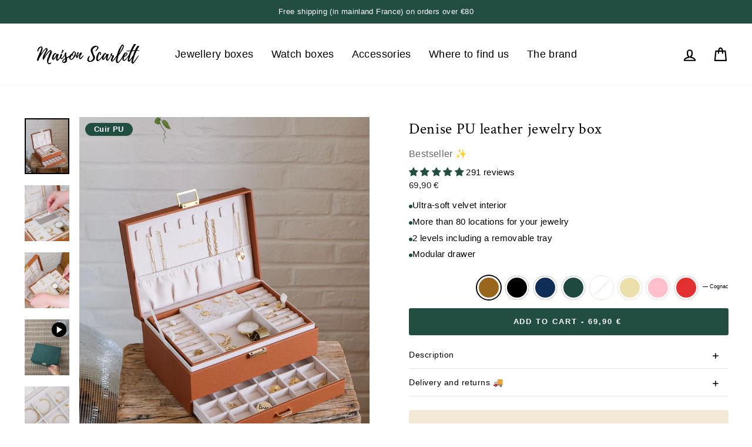

--- FILE ---
content_type: text/html; charset=utf-8
request_url: https://maison-scarlett.fr/en/products/boite-a-bijoux-femme-cuir
body_size: 106611
content:
<!doctype html>
<html
  class="no-js"
  lang="en"
  dir="ltr"
>
  <head>

<script src="https://t.contentsquare.net/uxa/5fad9f42e3e67.js"></script>

    

    <!-- Google Tag Manager -->
    <script>(function(w,d,s,l,i){w[l]=w[l]||[];w[l].push({'gtm.start':
      new Date().getTime(),event:'gtm.js'});var f=d.getElementsByTagName(s)[0],
      j=d.createElement(s),dl=l!='dataLayer'?'&l='+l:'';j.async=true;j.src=
      'https://serv.maison-scarlett.fr/925ffu1ijt9ulx3.js?awl='+i.replace(/^GTM-/, '')+dl;f.parentNode.insertBefore(j,f);
      })(window,document,'script','dataLayer','GTM-MP36QQ3');</script>
    <!-- End Google Tag Manager -->

    
<link rel="preconnect" href="https://app.backinstock.org">
<link rel="preconnect" href="https://pay.google.com">
<link rel="preconnect" href="https://godog.shopifycloud.com">
<link rel="preconnect" href="https://cdn-bundler.nice-team.net">
<link rel="preconnect" href="https://acp-magento.appspot.com">
<link rel="preconnect" href="https://www.googleadservices.com">
<link rel="preconnect" href="https://cdn1-gae-ssl-default.akamaized.net">
<link rel="preconnect" href="https://cdn1.stamped.io">
<link rel="preconnect" href="https://static.axept.io">
<link rel="preconnect" href="https://www.google-analytics.com">
<link rel="preconnect" href="https://s.pinimg.com/ct/core.js">
<link rel="preconnect" href="https://www.googletagmanager.com">
<link rel="preconnect" href="https://connect.facebook.net">
<link rel="preconnect" href="https://googleads.g.doubleclick.net">
<link rel="preconnect" href="https://cdn1.stamped.io">
<link rel="preconnect" href="https://image-optimizer.salessquad.co.uk">
<link rel="preconnect" href="https://static.klaviyo.com">
<link rel="preconnect" href="https://az804378.vo.msecnd.net">
<link rel="preconnect" href="https://bigblueprod-fast-tags.web.app">
<link rel="preconnect" href="https://wheelioapp.azureedge.net">
<link rel="preconnect" href="https://b.maison-scarlett.fr">
<link rel="preconnect" href="https://www.googletagmanager.com">
<link rel="preconnect" href="https://tag.azame.net">
<link rel="preconnect" href="https://static-tracking.klaviyo.com">
<link rel="preconnect" href="https://dashboard.wheelio-app.com">
<link rel="preconnect" href="https://cdnjs.cloudflare.com">
<link rel="preconnect" href="https://cdnjs.cloudflare.com">

    <meta charset="utf-8">
    <meta http-equiv="X-UA-Compatible" content="IE=edge,chrome=1">
    <meta name="viewport" content="width=device-width,initial-scale=1">
    <meta name="theme-color" content="#224d41">
    <link rel="canonical" href="https://maison-scarlett.fr/en/products/boite-a-bijoux-femme-cuir"><link rel="alternate" hreflang="x-default" href="https://maison-scarlett.fr/products/boite-a-bijoux-femme-cuir">
<link rel="alternate" hreflang="fr" href="https://maison-scarlett.fr/products/boite-a-bijoux-femme-cuir">
<link rel="alternate" hreflang="en" href="https://maison-scarlett.fr/en/products/boite-a-bijoux-femme-cuir">
<link rel="alternate" hreflang="de" href="https://maison-scarlett.fr/de/products/boite-a-bijoux-femme-cuir">
<link rel="alternate" hreflang="it" href="https://maison-scarlett.fr/it/products/boite-a-bijoux-femme-cuir">
    
    <link
      rel="preconnect"
      href="https://cdn.shopify.com"
      crossorigin
    >
    <link
      rel="preconnect"
      href="https://fonts.shopifycdn.com"
      crossorigin
    >
    <link rel="dns-prefetch" href="https://productreviews.shopifycdn.com">
    <link rel="dns-prefetch" href="https://ajax.googleapis.com">
    <link rel="dns-prefetch" href="https://maps.googleapis.com">
    <link rel="dns-prefetch" href="https://maps.gstatic.com"><link
        rel="shortcut icon"
        href="//maison-scarlett.fr/cdn/shop/files/favicon-maison-scarlett_e5c77ed3-424d-4da7-94d2-ee633a6e239d_32x32.png?v=1695996367"
        type="image/png"
      ><title>Denise Large PU Leather Jewelry Box | Maison Scarlett
</title>
<meta name="description" content="Our Denise jewelry box is the largest jewelry box in our collection. Its numerous locations suitable for each type of jewelry will allow you to store all your rings, necklaces, bracelets and earrings without taking up too much space on your dresser."><meta property="og:site_name" content="Maison Scarlett">
  <meta property="og:url" content="https://maison-scarlett.fr/en/products/boite-a-bijoux-femme-cuir">
  <meta property="og:title" content="Denise PU leather jewelry box">
  <meta property="og:type" content="product">
  <meta property="og:description" content="Our Denise jewelry box is the largest jewelry box in our collection. Its numerous locations suitable for each type of jewelry will allow you to store all your rings, necklaces, bracelets and earrings without taking up too much space on your dresser."><meta property="og:image" content="http://maison-scarlett.fr/cdn/shop/files/boite-a-bijoux-cuir-denise-23-584747.jpg?v=1769170652">
    <meta property="og:image:secure_url" content="https://maison-scarlett.fr/cdn/shop/files/boite-a-bijoux-cuir-denise-23-584747.jpg?v=1769170652">
    <meta property="og:image:width" content="1000">
    <meta property="og:image:height" content="1250"><meta name="twitter:site" content="@">
  <meta name="twitter:card" content="summary_large_image">
  <meta name="twitter:title" content="Denise PU leather jewelry box">
  <meta name="twitter:description" content="Our Denise jewelry box is the largest jewelry box in our collection. Its numerous locations suitable for each type of jewelry will allow you to store all your rings, necklaces, bracelets and earrings without taking up too much space on your dresser.">
  
  <script type="text/javascript">const observer = new MutationObserver(e => { e.forEach(({ addedNodes: e }) => { e.forEach(e => { 1 === e.nodeType && "SCRIPT" === e.tagName && (e.innerHTML.includes("asyncLoad") && (e.innerHTML = e.innerHTML.replace("if(window.attachEvent)", "document.addEventListener('asyncLazyLoad',function(event){asyncLoad();});if(window.attachEvent)").replaceAll(", asyncLoad", ", function(){}")), e.innerHTML.includes("PreviewBarInjector") && (e.innerHTML = e.innerHTML.replace("DOMContentLoaded", "asyncLazyLoad")), (e.className == 'analytics') && (e.type = 'text/lazyload'),(e.src.includes("assets/storefront/features")||e.src.includes("assets/shopify_pay")||e.src.includes("connect.facebook.net"))&&(e.setAttribute("data-src", e.src), e.removeAttribute("src")))})})});observer.observe(document.documentElement,{childList:!0,subtree:!0})</script> 
  <script type="text/javascript" src="//maison-scarlett.fr/cdn/shop/t/54/assets/section.header.js?v=106744404682782178921762776120"><style data-shopify>@font-face {
  font-family: "Crimson Text";
  font-weight: 400;
  font-style: normal;
  font-display: swap;
  src: url("//maison-scarlett.fr/cdn/fonts/crimson_text/crimsontext_n4.a9a5f5ab47c6f5346e7cd274511a5d08c59fb906.woff2") format("woff2"),
       url("//maison-scarlett.fr/cdn/fonts/crimson_text/crimsontext_n4.e89f2f0678223181d995b90850b6894b928b2f96.woff") format("woff");
}

  

  
  
  
</style><!-- Just Button -->
    <script src="https://checkout-button-shopify.vercel.app/just-pay-button.js" type="text/lazyload"></script>
    <link
      href="https://checkout-button-shopify.vercel.app/styles.css"
      rel="stylesheet"
      crossorigin
    >

   

    <style>
        .sticky-footer just-pay-button::part(just-button){ height: 48px;
    border-radius: var(--buttonRadius);
    font-size: max(calc(var(--typeBaseSize) - 4px), 13px);
    font-weight: 700;
    text-transform: inherit;}
        </style>
    <!-- End of Just Button -->

    <link href="//maison-scarlett.fr/cdn/shop/t/54/assets/theme.css?v=102886900572573734961764316300" rel="stylesheet" type="text/css" media="all" />
<style data-shopify>:root {
    --typeHeaderPrimary: "Crimson Text";
    --typeHeaderFallback: serif;
    --typeHeaderSize: 30px;
    --typeHeaderWeight: 400;
    --typeHeaderLineHeight: 1.6;
    --typeHeaderSpacing: 0.025em;

    --typeBasePrimary:"system_ui";
    --typeBaseFallback:-apple-system, 'Segoe UI', Roboto, 'Helvetica Neue', 'Noto Sans', 'Liberation Sans', Arial, sans-serif, 'Apple Color Emoji', 'Segoe UI Emoji', 'Segoe UI Symbol', 'Noto Color Emoji';
    --typeBaseSize: 15px;
    --typeBaseWeight: 400;
    --typeBaseSpacing: 0.025em;
    --typeBaseLineHeight: 1.6;

    --typeCollectionTitle: 24px;

    --iconWeight: 5px;
    --iconLinecaps: round;

    
      --buttonRadius: 3px;
    

    --colorGridOverlayOpacity: 0.1;
  }

  .placeholder-content {
    background-image: linear-gradient(100deg, #ffffff 40%, #f7f7f7 63%, #ffffff 79%);
  }</style><script>window.performance && window.performance.mark && window.performance.mark('shopify.content_for_header.start');</script><meta name="google-site-verification" content="I4jvBxZqrPrDNyV18n8UZi7K_Ct4tsXUjzF-ViU5Q34">
<meta name="facebook-domain-verification" content="gc4jsrb3yai6w8cliiem0zcxi141la">
<meta id="shopify-digital-wallet" name="shopify-digital-wallet" content="/52478967972/digital_wallets/dialog">
<meta name="shopify-requires-components" content="true" product-ids="9877190148435">
<meta name="shopify-checkout-api-token" content="58d52c749707974c5618b655a889b4d4">
<meta id="in-context-paypal-metadata" data-shop-id="52478967972" data-venmo-supported="false" data-environment="production" data-locale="en_US" data-paypal-v4="true" data-currency="EUR">
<link rel="alternate" type="application/json+oembed" href="https://maison-scarlett.fr/en/products/boite-a-bijoux-femme-cuir.oembed">
<script async="async" src="/checkouts/internal/preloads.js?locale=en-FR"></script>
<script id="shopify-features" type="application/json">{"accessToken":"58d52c749707974c5618b655a889b4d4","betas":["rich-media-storefront-analytics"],"domain":"maison-scarlett.fr","predictiveSearch":true,"shopId":52478967972,"locale":"en"}</script>
<script>var Shopify = Shopify || {};
Shopify.shop = "maison-scarlett.myshopify.com";
Shopify.locale = "en";
Shopify.currency = {"active":"EUR","rate":"1.0"};
Shopify.country = "FR";
Shopify.theme = {"name":"Site-10-11-2025\/main","id":190124949843,"schema_name":"Impulse","schema_version":"7.3.1","theme_store_id":null,"role":"main"};
Shopify.theme.handle = "null";
Shopify.theme.style = {"id":null,"handle":null};
Shopify.cdnHost = "maison-scarlett.fr/cdn";
Shopify.routes = Shopify.routes || {};
Shopify.routes.root = "/en/";</script>
<script type="module">!function(o){(o.Shopify=o.Shopify||{}).modules=!0}(window);</script>
<script>!function(o){function n(){var o=[];function n(){o.push(Array.prototype.slice.apply(arguments))}return n.q=o,n}var t=o.Shopify=o.Shopify||{};t.loadFeatures=n(),t.autoloadFeatures=n()}(window);</script>
<script id="shop-js-analytics" type="application/json">{"pageType":"product"}</script>
<script defer="defer" async type="module" src="//maison-scarlett.fr/cdn/shopifycloud/shop-js/modules/v2/client.init-shop-cart-sync_BN7fPSNr.en.esm.js"></script>
<script defer="defer" async type="module" src="//maison-scarlett.fr/cdn/shopifycloud/shop-js/modules/v2/chunk.common_Cbph3Kss.esm.js"></script>
<script defer="defer" async type="module" src="//maison-scarlett.fr/cdn/shopifycloud/shop-js/modules/v2/chunk.modal_DKumMAJ1.esm.js"></script>
<script type="module">
  await import("//maison-scarlett.fr/cdn/shopifycloud/shop-js/modules/v2/client.init-shop-cart-sync_BN7fPSNr.en.esm.js");
await import("//maison-scarlett.fr/cdn/shopifycloud/shop-js/modules/v2/chunk.common_Cbph3Kss.esm.js");
await import("//maison-scarlett.fr/cdn/shopifycloud/shop-js/modules/v2/chunk.modal_DKumMAJ1.esm.js");

  window.Shopify.SignInWithShop?.initShopCartSync?.({"fedCMEnabled":true,"windoidEnabled":true});

</script>
<script>(function() {
  var isLoaded = false;
  function asyncLoad() {
    if (isLoaded) return;
    isLoaded = true;
    var urls = ["https:\/\/image-optimizer.salessquad.co.uk\/scripts\/tiny_img_not_found_notifier_8217f0346d9eb287127bf7a396dbc041.js?shop=maison-scarlett.myshopify.com","https:\/\/cdn.wheelio-app.com\/app\/index.min.js?version=20251118080645537\u0026shop=maison-scarlett.myshopify.com","https:\/\/cdn.jsdelivr.net\/gh\/apphq\/slidecart-dist@master\/slidecarthq-forward.js?4\u0026shop=maison-scarlett.myshopify.com","https:\/\/intg.snapchat.com\/shopify\/shopify-scevent-init.js?id=bfc1c70a-635f-4417-8440-c82a2d5d9214\u0026shop=maison-scarlett.myshopify.com","https:\/\/cdn.logbase.io\/lb-upsell-wrapper.js?shop=maison-scarlett.myshopify.com","https:\/\/assets.loyoly.io\/public\/scripts\/shopify-account-top.js?shop=maison-scarlett.myshopify.com","https:\/\/bigblueprod-fast-tags.web.app\/shopify\/main.js?shop=maison-scarlett.myshopify.com#eyJhbGciOiJFUzI1NiIsImtpZCI6InExZHNwamdqdGUiLCJ0eXAiOiJKV1QifQ.eyJleHAiOjE3NzAwMjY1OTksImlzcyI6Imh0dHBzOi8vY2hlY2tvdXQtYXBpLmJp","https:\/\/bigblueprod-fast-tags.web.app\/shopify\/2.js?shop=maison-scarlett.myshopify.com#Z2JsdWUuY28vIiwic3ViIjoic19zY2FyMDAwMSJ9._IZZcv7AaBZIWYj8YLE7B7ByH_EMCsFyO8aHRrzp2tZHItUXQR6BB0PlX0bwpmg1h1WnvWkF9oO0IDK_HA2RkA","https:\/\/assets.loyoly.io\/public\/scripts\/referral.js?shop=maison-scarlett.myshopify.com"];
    for (var i = 0; i < urls.length; i++) {
      var s = document.createElement('script');
      s.type = 'text/javascript';
      s.async = true;
      s.src = urls[i];
      var x = document.getElementsByTagName('script')[0];
      x.parentNode.insertBefore(s, x);
    }
  };
  if(window.attachEvent) {
    window.attachEvent('onload', asyncLoad);
  } else {
    window.addEventListener('load', asyncLoad, false);
  }
})();</script>
<script id="__st">var __st={"a":52478967972,"offset":3600,"reqid":"998f9216-bb4e-44b6-8552-b0b4e9321dd0-1769769789","pageurl":"maison-scarlett.fr\/en\/products\/boite-a-bijoux-femme-cuir","u":"6fd4696b7220","p":"product","rtyp":"product","rid":6022914375844};</script>
<script>window.ShopifyPaypalV4VisibilityTracking = true;</script>
<script id="captcha-bootstrap">!function(){'use strict';const t='contact',e='account',n='new_comment',o=[[t,t],['blogs',n],['comments',n],[t,'customer']],c=[[e,'customer_login'],[e,'guest_login'],[e,'recover_customer_password'],[e,'create_customer']],r=t=>t.map((([t,e])=>`form[action*='/${t}']:not([data-nocaptcha='true']) input[name='form_type'][value='${e}']`)).join(','),a=t=>()=>t?[...document.querySelectorAll(t)].map((t=>t.form)):[];function s(){const t=[...o],e=r(t);return a(e)}const i='password',u='form_key',d=['recaptcha-v3-token','g-recaptcha-response','h-captcha-response',i],f=()=>{try{return window.sessionStorage}catch{return}},m='__shopify_v',_=t=>t.elements[u];function p(t,e,n=!1){try{const o=window.sessionStorage,c=JSON.parse(o.getItem(e)),{data:r}=function(t){const{data:e,action:n}=t;return t[m]||n?{data:e,action:n}:{data:t,action:n}}(c);for(const[e,n]of Object.entries(r))t.elements[e]&&(t.elements[e].value=n);n&&o.removeItem(e)}catch(o){console.error('form repopulation failed',{error:o})}}const l='form_type',E='cptcha';function T(t){t.dataset[E]=!0}const w=window,h=w.document,L='Shopify',v='ce_forms',y='captcha';let A=!1;((t,e)=>{const n=(g='f06e6c50-85a8-45c8-87d0-21a2b65856fe',I='https://cdn.shopify.com/shopifycloud/storefront-forms-hcaptcha/ce_storefront_forms_captcha_hcaptcha.v1.5.2.iife.js',D={infoText:'Protected by hCaptcha',privacyText:'Privacy',termsText:'Terms'},(t,e,n)=>{const o=w[L][v],c=o.bindForm;if(c)return c(t,g,e,D).then(n);var r;o.q.push([[t,g,e,D],n]),r=I,A||(h.body.append(Object.assign(h.createElement('script'),{id:'captcha-provider',async:!0,src:r})),A=!0)});var g,I,D;w[L]=w[L]||{},w[L][v]=w[L][v]||{},w[L][v].q=[],w[L][y]=w[L][y]||{},w[L][y].protect=function(t,e){n(t,void 0,e),T(t)},Object.freeze(w[L][y]),function(t,e,n,w,h,L){const[v,y,A,g]=function(t,e,n){const i=e?o:[],u=t?c:[],d=[...i,...u],f=r(d),m=r(i),_=r(d.filter((([t,e])=>n.includes(e))));return[a(f),a(m),a(_),s()]}(w,h,L),I=t=>{const e=t.target;return e instanceof HTMLFormElement?e:e&&e.form},D=t=>v().includes(t);t.addEventListener('submit',(t=>{const e=I(t);if(!e)return;const n=D(e)&&!e.dataset.hcaptchaBound&&!e.dataset.recaptchaBound,o=_(e),c=g().includes(e)&&(!o||!o.value);(n||c)&&t.preventDefault(),c&&!n&&(function(t){try{if(!f())return;!function(t){const e=f();if(!e)return;const n=_(t);if(!n)return;const o=n.value;o&&e.removeItem(o)}(t);const e=Array.from(Array(32),(()=>Math.random().toString(36)[2])).join('');!function(t,e){_(t)||t.append(Object.assign(document.createElement('input'),{type:'hidden',name:u})),t.elements[u].value=e}(t,e),function(t,e){const n=f();if(!n)return;const o=[...t.querySelectorAll(`input[type='${i}']`)].map((({name:t})=>t)),c=[...d,...o],r={};for(const[a,s]of new FormData(t).entries())c.includes(a)||(r[a]=s);n.setItem(e,JSON.stringify({[m]:1,action:t.action,data:r}))}(t,e)}catch(e){console.error('failed to persist form',e)}}(e),e.submit())}));const S=(t,e)=>{t&&!t.dataset[E]&&(n(t,e.some((e=>e===t))),T(t))};for(const o of['focusin','change'])t.addEventListener(o,(t=>{const e=I(t);D(e)&&S(e,y())}));const B=e.get('form_key'),M=e.get(l),P=B&&M;t.addEventListener('DOMContentLoaded',(()=>{const t=y();if(P)for(const e of t)e.elements[l].value===M&&p(e,B);[...new Set([...A(),...v().filter((t=>'true'===t.dataset.shopifyCaptcha))])].forEach((e=>S(e,t)))}))}(h,new URLSearchParams(w.location.search),n,t,e,['guest_login'])})(!0,!0)}();</script>
<script integrity="sha256-4kQ18oKyAcykRKYeNunJcIwy7WH5gtpwJnB7kiuLZ1E=" data-source-attribution="shopify.loadfeatures" defer="defer" src="//maison-scarlett.fr/cdn/shopifycloud/storefront/assets/storefront/load_feature-a0a9edcb.js" crossorigin="anonymous"></script>
<script data-source-attribution="shopify.dynamic_checkout.dynamic.init">var Shopify=Shopify||{};Shopify.PaymentButton=Shopify.PaymentButton||{isStorefrontPortableWallets:!0,init:function(){window.Shopify.PaymentButton.init=function(){};var t=document.createElement("script");t.src="https://maison-scarlett.fr/cdn/shopifycloud/portable-wallets/latest/portable-wallets.en.js",t.type="module",document.head.appendChild(t)}};
</script>
<script data-source-attribution="shopify.dynamic_checkout.buyer_consent">
  function portableWalletsHideBuyerConsent(e){var t=document.getElementById("shopify-buyer-consent"),n=document.getElementById("shopify-subscription-policy-button");t&&n&&(t.classList.add("hidden"),t.setAttribute("aria-hidden","true"),n.removeEventListener("click",e))}function portableWalletsShowBuyerConsent(e){var t=document.getElementById("shopify-buyer-consent"),n=document.getElementById("shopify-subscription-policy-button");t&&n&&(t.classList.remove("hidden"),t.removeAttribute("aria-hidden"),n.addEventListener("click",e))}window.Shopify?.PaymentButton&&(window.Shopify.PaymentButton.hideBuyerConsent=portableWalletsHideBuyerConsent,window.Shopify.PaymentButton.showBuyerConsent=portableWalletsShowBuyerConsent);
</script>
<script data-source-attribution="shopify.dynamic_checkout.cart.bootstrap">document.addEventListener("DOMContentLoaded",(function(){function t(){return document.querySelector("shopify-accelerated-checkout-cart, shopify-accelerated-checkout")}if(t())Shopify.PaymentButton.init();else{new MutationObserver((function(e,n){t()&&(Shopify.PaymentButton.init(),n.disconnect())})).observe(document.body,{childList:!0,subtree:!0})}}));
</script>
<link id="shopify-accelerated-checkout-styles" rel="stylesheet" media="screen" href="https://maison-scarlett.fr/cdn/shopifycloud/portable-wallets/latest/accelerated-checkout-backwards-compat.css" crossorigin="anonymous">
<style id="shopify-accelerated-checkout-cart">
        #shopify-buyer-consent {
  margin-top: 1em;
  display: inline-block;
  width: 100%;
}

#shopify-buyer-consent.hidden {
  display: none;
}

#shopify-subscription-policy-button {
  background: none;
  border: none;
  padding: 0;
  text-decoration: underline;
  font-size: inherit;
  cursor: pointer;
}

#shopify-subscription-policy-button::before {
  box-shadow: none;
}

      </style>

<script>window.performance && window.performance.mark && window.performance.mark('shopify.content_for_header.end');</script>


<link rel="stylesheet" href="//maison-scarlett.fr/cdn/shop/t/54/assets/main.css?v=90981685659866760801762776121">

<script>
      document.documentElement.className = document.documentElement.className.replace('no-js', 'js');

      window.theme = window.theme || {};
      theme.routes = {
        home: "/en",
        cart: "/en/cart.js",
        cartPage: "/en/cart",
        cartAdd: "/en/cart/add.js",
        cartChange: "/en/cart/change.js",
        search: "/en/search",
        predictive_url: "/en/search/suggest"
      };
      theme.strings = {
        soldOut: "Victim of its own success 😢",
        unavailable: "Unavailable",
        inStockLabel: "In stock",
        oneStockLabel: "Low stock - [count] item left",
        otherStockLabel: "Low stock - [count] items left",
        willNotShipUntil: "Ready to ship [date]",
        willBeInStockAfter: "Back in stock [date]",
        waitingForStock: "Inventory on the way",
        savePrice: "Save [saved_amount]",
        cartEmpty: "Your cart is currently empty.",
        cartTermsConfirmation: "You must agree with the terms and conditions of sales to check out",
        searchCollections: "Collections",
        searchPages: "Pages",
        searchArticles: "Articles",
        productFrom: "from ",
        maxQuantity: "You can only have [quantity] of [title] in your cart."
      };
      theme.settings = {
        cartType: "drawer",
        isCustomerTemplate:
          false,
        moneyFormat: "{{amount_with_comma_separator}} €",
        saveType: "percent",
        productImageSize: "natural",
        productImageCover: false,
        predictiveSearch: false,
        predictiveSearchType: null,
        predictiveSearchVendor: false,
        predictiveSearchPrice: false,
        quickView: false,
        themeName: 'Impulse',
        themeVersion: "7.3.1"
      };
    </script>

    <script src="https://cdn.jsdelivr.net/npm/swiper@11.0.2/swiper-bundle.min.js"></script>
    <link href="https://cdn.jsdelivr.net/npm/swiper@11.0.2/swiper-bundle.min.css" rel="stylesheet">


    <script>
    
    
    
    
    var gsf_conversion_data = {page_type : 'product', event : 'view_item', data : {product_data : [{variant_id : 47088705798483, product_id : 6022914375844, name : "Denise PU leather jewelry box", price : "69.90", currency : "EUR", sku : "SCAR-DENIS2-CCAM", brand : "Maison Scarlett", variant : "Cognac", category : "PU leather", quantity : "381" }], total_price : "69.90", shop_currency : "EUR"}};
    
</script>
<link href="//maison-scarlett.fr/cdn/shop/t/54/assets/bfcm-bundle.css?v=127687915293317228321764252577" rel="stylesheet" type="text/css" media="all" />
<link href="//maison-scarlett.fr/cdn/shop/t/54/assets/custom.css?v=75278576543693079121765340139" rel="stylesheet" type="text/css" media="all" />
 <!-- DISABLE SLIDE CART -->
    <script>window.SLIDECART_DISABLE = true</script>
    <!-- END DISABLE SLIDE CART -->
  

<!-- BEGIN app block: shopify://apps/consentmo-gdpr/blocks/gdpr_cookie_consent/4fbe573f-a377-4fea-9801-3ee0858cae41 -->


<!-- END app block --><!-- BEGIN app block: shopify://apps/addingwell/blocks/aw-gtm/c8ed21e7-0ac8-4249-8c91-cbdde850b5b8 --><script
  type="module"
>
  setTimeout(async function () {
    const keySessionStorage = 'aw_settings';
    let __AW__settings = JSON.parse(sessionStorage.getItem(keySessionStorage));
    if(!__AW__settings) {
      const awSettings = await fetch(
              "/apps/addingwell-proxy",
              {
                method: "GET",
                redirect: "follow",
                headers: {'Content-Type': 'application/json', 'Access-Control-Allow-Origin': '*'}
              }
      );
      if (awSettings.ok) {
        __AW__settings = await awSettings.json();
        sessionStorage.setItem(keySessionStorage, JSON.stringify(__AW__settings));
      } else {
        console.error('Addingwell - Loading proxy error', awSettings.status);
        return;
      }
    }

    if(__AW__settings.insertGtmTag && __AW__settings.gtmId) {
      let __AW__gtmUrl = 'https://www.googletagmanager.com/gtm.js';
      let __AW__isAddingwellCdn = false;
      if(__AW__settings.insertGtmUrl && __AW__settings.gtmUrl) {
        __AW__gtmUrl = __AW__settings.gtmUrl;
        __AW__isAddingwellCdn = __AW__settings.isAddingwellCdn;
      }

      (function(w,d,s,l,i){
        w[l]=w[l]||[];w[l].push({'gtm.start':new Date().getTime(),event:'gtm.js'});
        var f=d.getElementsByTagName(s)[0],j=d.createElement(s),dl=l!='dataLayer'?'&l='+l:'';
        j.async=true;
        j.src=`${__AW__gtmUrl}?${__AW__isAddingwellCdn ? 'awl' : 'id'}=`+(__AW__isAddingwellCdn ? i.replace(/^GTM-/, '') : i)+dl;f.parentNode.insertBefore(j,f);
      })(window,document,'script',`${__AW__settings.dataLayerVariableName}`,`${__AW__settings.gtmId}`);
    }

    const __AW__getEventNameWithSuffix = (eventName) => {
      return eventName + (__AW__settings.dataLayerEventSuffix ? "_" + __AW__settings.dataLayerEventSuffix : "");
    }

    if(__AW__settings.enableDataLayer) {
      const MAX_ITEMS_BATCH = 10;
      const sendBatchEvents = (items, eventName, eventObject) => {
        let batch = [];
        for(let i  = 0; i < items.length; i++) {
          batch.push(items[i]);
          if(batch.length === MAX_ITEMS_BATCH || i === items.length - 1) {
            const eventClone = {
              ...eventObject,
              ecommerce: {
                ...eventObject.ecommerce,
                items: [...batch]
              }
            };
            window[__AW__settings.dataLayerVariableName].push({ ecommerce: null });
            window[__AW__settings.dataLayerVariableName].push({
              ...{'event': __AW__getEventNameWithSuffix(eventName)},
              ...eventClone
            });

            batch = [];
          }
        }
      }

      function __AW__filterNullOrEmpty(obj) {
        let filteredObj = {};

        for (let key in obj) {
          if (obj.hasOwnProperty(key)) {
            let value = obj[key];

            // If value is an object (and not null), recursively filter sub-elements
            if (typeof value === "object" && value !== null && value !== undefined) {
              let filteredSubObject = __AW__filterNullOrEmpty(value);

              // Add the filtered sub-object only if it's not empty
              if (Object.keys(filteredSubObject).length > 0) {
                filteredObj[key] = filteredSubObject;
              }
            } else {
              // Add the value only if it's neither null nor an empty string
              if (value !== null && value !== "" && value !== undefined) {
                filteredObj[key] = value;
              }
            }
          }
        }
        return filteredObj;
      }

      function getPageType(value) {
        const pageTypeMapping = {
          404: '404',
          article: 'article',
          blog: 'blog',
          cart: 'cart',
          collection: 'collection',
          gift_card: 'gift_card',
          index: 'homepage',
          product: 'product',
          search: 'searchresults',
          'customers/login': 'login',
          'customers/register': 'sign_up'
        };
        return pageTypeMapping[value] || 'other';
      }

      function pushDataLayerEvents() {
        window[__AW__settings.dataLayerVariableName] = window[__AW__settings.dataLayerVariableName] || [];  // init data layer if doesn't already exist
        const templateName = "product";
        const moneyFormat = "{{amount_with_comma_separator}} €";

        const getFormattedPrice = (price) => {
          let formattedPrice = price;
          if(moneyFormat.indexOf("amount_with_period_and_space_separator") > -1) {
            formattedPrice = price.replace(' ', '');
          } else if(moneyFormat.indexOf("amount_with_space_separator") > -1) {
            formattedPrice = price.replace(' ', '').replace(',', '.');
          } else if(moneyFormat.indexOf("amount_no_decimals_with_space_separator") > -1) {
            formattedPrice = price.replace(' ', '');
          } else if(moneyFormat.indexOf("amount_with_apostrophe_separator") > -1) {
            formattedPrice = price.replace('\'', '');
          } else if(moneyFormat.indexOf("amount_no_decimals_with_comma_separator") > -1) {
            formattedPrice = price.replace('.', '');
          } else if(moneyFormat.indexOf("amount_with_comma_separator") > -1) {
            formattedPrice = price.replace('.', '').replace(',', '.');
          } else if(moneyFormat.indexOf("amount_no_decimals") > -1) {
            formattedPrice = price.replace(',', '');
          } else if(moneyFormat.indexOf("amount") > -1) {
            formattedPrice = price.replace(',', '');
          } else {
            formattedPrice = price.replace('.', '').replace(",", ".");
          }
          return parseFloat(formattedPrice);
        };
        /**********************
         * DATALAYER SECTIONS
         ***********************/
        /**
         * DATALAYER: User Data
         * Build user_data properties.
         */
        let newCustomer = true;
        window.__AW__UserData = {
          user_data: {
            new_customer: newCustomer,
          }
        };

        

        window.__AW__UserData = __AW__filterNullOrEmpty(window.__AW__UserData);
        
        // Ajout du hash SHA256 des champs sensibles de user_data (version robuste)
        async function sha256(str) {
          if (!str) return undefined;
          if (!(window.crypto && window.crypto.subtle)) {
            console.error('Crypto.subtle non supporté, hash impossible pour :', str);
            return undefined;
          }
          try {
            const buf = await window.crypto.subtle.digest('SHA-256', new TextEncoder().encode(str));
            return Array.from(new Uint8Array(buf)).map(x => x.toString(16).padStart(2, '0')).join('');
          } catch (e) {
            console.error('Erreur lors du hash SHA256 pour', str, e);
            return undefined;
          }
        }
        async function getUserDataHash(user_data) {
          const hashObj = {};
          if (!user_data) return hashObj;
          try {
            if (user_data.email_address) hashObj.email_address = await sha256(user_data.email_address);
            if (user_data.phone_number) hashObj.phone_number = await sha256(user_data.phone_number);
            if (user_data.address && typeof user_data.address === 'object') {
              hashObj.address = {};
              if (user_data.address.first_name) hashObj.address.first_name = await sha256(user_data.address.first_name);
              if (user_data.address.last_name) hashObj.address.last_name = await sha256(user_data.address.last_name);
              if (user_data.address.street) hashObj.address.street = await sha256(user_data.address.street);
              if (user_data.address.city) hashObj.address.city = await sha256(user_data.address.city);
              if (user_data.address.region) hashObj.address.region = await sha256(user_data.address.region);
              if (user_data.address.postal_code) hashObj.address.postal_code = await sha256(user_data.address.postal_code);
              if (user_data.address.country) hashObj.address.country = await sha256(user_data.address.country);
            }
          } catch (e) {
            console.error('Erreur lors du hash user_data_hashed', e);
          }
          return __AW__filterNullOrEmpty(hashObj);
        }
        (async function() {
          if (window.__AW__UserData && window.__AW__UserData.user_data) {
            window.__AW__UserData.user_data_hashed = await getUserDataHash(window.__AW__UserData.user_data);
          }
        })();
        
        window.__AW__UserData["page_type"] = getPageType(templateName);
        window[__AW__settings.dataLayerVariableName].push(window.__AW__UserData);

        window[__AW__settings.dataLayerVariableName].push({"event": __AW__getEventNameWithSuffix("page_view")});


        /**
         * DATALAYER: 404 Pages
         * Fire on 404 Pages */
        


        /**
         * DATALAYER: Blog Articles
         * Fire on Blog Article Pages */
        

        

        

        /** DATALAYER: Product List Page (Collections, Category)
         * Fire on all product listing pages. */

        const __AW__transformNumberToString = (value) => {
          if (value !== null && value !== undefined && typeof value === 'number') {
            return value.toString();
          }
          /** By Default return the current value */
          return value;
        };

        let discountPrice = 0.00;
        


        window.__AW__slaveShopifyCart = {"note":null,"attributes":{},"original_total_price":0,"total_price":0,"total_discount":0,"total_weight":0.0,"item_count":0,"items":[],"requires_shipping":false,"currency":"EUR","items_subtotal_price":0,"cart_level_discount_applications":[],"checkout_charge_amount":0};
        /** DATALAYER: Product Page
         * Fire on all Product View pages. */
        

        var dl_ecom_quantity = 1;
        var dl_ecom_price = getFormattedPrice("69,90");
        var dl_ecom_value = dl_ecom_quantity * dl_ecom_price;

        var __AW__itemVariant = {"id":47088705798483,"title":"Cognac","option1":"Cognac","option2":null,"option3":null,"sku":"SCAR-DENIS2-CCAM","requires_shipping":true,"taxable":true,"featured_image":{"id":59343619031379,"product_id":6022914375844,"position":1,"created_at":"2024-10-06T18:13:52+02:00","updated_at":"2026-01-23T13:17:32+01:00","alt":null,"width":1000,"height":1250,"src":"\/\/maison-scarlett.fr\/cdn\/shop\/files\/boite-a-bijoux-cuir-denise-23-584747.jpg?v=1769170652","variant_ids":[47088705798483]},"available":true,"name":"Denise PU leather jewelry box - Cognac","public_title":"Cognac","options":["Cognac"],"price":6990,"weight":0,"compare_at_price":6990,"inventory_management":"shopify","barcode":"3760367211385","featured_media":{"alt":null,"id":51320625955155,"position":1,"preview_image":{"aspect_ratio":0.8,"height":1250,"width":1000,"src":"\/\/maison-scarlett.fr\/cdn\/shop\/files\/boite-a-bijoux-cuir-denise-23-584747.jpg?v=1769170652"}},"requires_selling_plan":false,"selling_plan_allocations":[]};
        var __AW__itemVariantQuantity = 381

        
        discountPrice = 0.00;
        

        
        
          
            
          
            
          
            
          
            
          
            
          
            
          
            
          
            
          
          
        
        

        const awEcommerceProduct = {
          ecommerce: {
            currency: "EUR",
            value:  dl_ecom_value,
            'items': [{
              'item_id'             : __AW__transformNumberToString(6022914375844),
              'item_variant'        : __AW__itemVariant?.title || null,
              'item_variant_title'  : __AW__itemVariant?.title || null,
              'item_variant_id'     : __AW__transformNumberToString(__AW__itemVariant?.id || null),
              'item_product_id'     : __AW__transformNumberToString(6022914375844),
              'item_product_title'  : "Denise PU leather jewelry box",
              'item_name'           : "Denise PU leather jewelry box",
              'sku'                 : __AW__transformNumberToString(__AW__itemVariant?.sku || null),
              'discount'            : discountPrice,
              'price'               : dl_ecom_price,
              'item_brand'          : "Maison Scarlett",
              'item_category'       : "PU leather",
              'item_list_id'        : null,
              'item_list_name'      : null,
              'quantity'            : dl_ecom_quantity,
              'inventory_quantity'  : __AW__itemVariantQuantity,
              'url'                 : "\/en\/products\/boite-a-bijoux-femme-cuir"
            }]
          }
        };
        window[__AW__settings.dataLayerVariableName].push({ ecommerce: null });
        window[__AW__settings.dataLayerVariableName].push({
          ...{'event': __AW__getEventNameWithSuffix('view_item')},
          ...awEcommerceProduct
        });

        

        /** DATALAYER: Cart View
         * Fire anytime a user views their cart (non-dynamic) */
        

        let drawerCartAlreadyOpened = false;
        function observeCartDrawerOpen() {
          const cartDrawer = document.querySelector("cart-drawer");
          if (!cartDrawer) return;

          const observer = new MutationObserver(() => {
            const isOpen = cartDrawer.classList.contains("active") || cartDrawer.hasAttribute("open");
            if (isOpen && !drawerCartAlreadyOpened) {
              // Delayed view_cart to ensure to have cart update
              setTimeout(() => {
                drawerCartAlreadyOpened = true;
                const ecommerceDataLayer = {
                  ecommerce: {
                    currency: __AW__slaveShopifyCart.currency,
                    value: __AW__slaveShopifyCart.total_price / 100,
                    items: __AW__slaveShopifyCart.items.map(item => {
                      const price = (item.discounted_price ?? item.price) / 100;
                      const discount = (item.price - (item.discounted_price ?? 0)) / 100;
                      let coupon = "";
                      if (Array.isArray(item?.discounts)) {
                        coupon = item.discounts
                                .filter(discount => typeof discount?.title === 'string')
                                .map(discount => discount.title)
                                .join(', ');
                      }
                      return {
                        item_id: __AW__transformNumberToString(item.product_id),
                        item_variant: item.variant_title,
                        item_variant_title: item.variant_title,
                        item_variant_id: __AW__transformNumberToString(item.variant_id),
                        item_product_id: __AW__transformNumberToString(item.product_id),
                        item_product_title: item.product_title,
                        item_name: item.product_title,
                        price: price,
                        discount: discount,
                        item_brand: item.vendor,
                        item_category: item.product_type,
                        item_list_name: item.collection || '',
                        item_list_id: '',
                        quantity: item.quantity,
                        sku: __AW__transformNumberToString(item.sku),
                        coupon: coupon,
                        url: item.url
                      };
                    })
                  }
                };
                window[__AW__settings.dataLayerVariableName].push({ ecommerce: null });
                window[__AW__settings.dataLayerVariableName].push({
                  ...{'event': __AW__getEventNameWithSuffix('view_cart')},
                  ...ecommerceDataLayer
                });
              }, 1000)

            }

            if (!isOpen) {
              drawerCartAlreadyOpened = false;
            }
          });

          observer.observe(cartDrawer, {
            attributes: true,
            attributeFilter: ['class', 'open']
          });
        }

        observeCartDrawerOpen()


        /** DATALAYER: Search Results */
        var searchPage = new RegExp("search", "g");
        if(document.location.pathname.match(searchPage)){
          var __AW__items = [];
          

          const awEcommerceSearch = {
            search_term: null,
            results_count: null,
            ecommerce: {
              items : []
            }
          };
          sendBatchEvents(__AW__items, "search", awEcommerceSearch);
        }


        const cartRegex = /\/cart\/(add|change|update)(\.js|\.json)?(\?.*)?$/;
        const pendingCartEventName = "aw_pending_cart_event";

        if(sessionStorage.getItem(pendingCartEventName)) {
          scheduleCartSync();
        }

        if (!window.__AW__patchedFetch) {
          window.__AW__patchedFetch = true;
          patchFetch();
        }

        if (!window.__AW__patchedXHR) {
          window.__AW__patchedXHR = true ;
          patchXhr();
        }

        function patchXhr() {
          const Native = window.XMLHttpRequest;

          class WrappedXHR extends Native {
            send(body) {
              this.addEventListener('load', () => {
                try {
                  const abs = this.responseURL || '';
                  const u = new URL(abs, location.origin);
                  const mt = u.pathname + (u.search || '');
                  if (this.status === 200 && cartRegex.test(mt)) {
                    scheduleCartSync();
                  }
                } catch (e) {
                  console.error('[AW] XHR handler error', e);
                }
              });
              return super.send(body);
            }
          }

          Object.setPrototypeOf(WrappedXHR, Native);
          window.XMLHttpRequest = WrappedXHR;
        }

        function patchFetch() {
          const previousFetch = window.fetch;
          window.fetch = async function (...args) {
            const [resource] = args;
            try {
              if (typeof resource !== 'string') {
                console.error('Invalid resource type');
                return previousFetch.apply(this, args);
              }

              if (cartRegex.test(resource)) {
                const response = await previousFetch.apply(this, args);
                if (response.ok) {
                  scheduleCartSync();
                } else {
                  console.warn(`Fetch for ${resource} failed with status: ${response.status}`);
                }
                return response;
              }
            } catch (error) {
              console.error('[AW] Fetch Wrapper Error:', error);
            }

            return previousFetch.apply(this, args);
          };
        }

        let awCartRunning = false;

        function scheduleCartSync() {
          if (awCartRunning) return;
          awCartRunning = true;

          try {
            const snapshot = JSON.stringify(window.__AW__slaveShopifyCart ?? { items: [] });
            sessionStorage.setItem(pendingCartEventName, snapshot);
          } catch (e) {
            console.warn('[AW] snapshot error', e);
          }

          void runCartSyncOnce().finally(() => {
            sessionStorage.removeItem(pendingCartEventName);
            awCartRunning = false;
          });
        }

        async function runCartSyncOnce() {
          try {
            const response = await fetch(`${window.Shopify.routes.root || "/"}cart.js?adw=1`, {
              credentials: 'same-origin',
              headers: { 'Accept': 'application/json' }
            });
            if (!response.ok) throw new Error('HTTP ' + response.status);

            const newCart = await response.json();
            compareCartData(newCart);
          } catch (error) {
            console.error('[AW] Error fetching /cart.js (singleton):', error);
          }
        }

        function compareCartData(newCartData) {
          const oldCartData = sessionStorage.getItem(pendingCartEventName) ? JSON.parse(sessionStorage.getItem(pendingCartEventName)) : { items: [] };
          newCartData = newCartData || {items: []};
          const oldItems = new Map(oldCartData.items.map(item => [item.id, item]));
          const newItems = new Map(newCartData.items.map(item => [item.id, item]));

          newItems.forEach((newItem, key) => {
            const oldItem = oldItems.get(key);
            const eventName = "add_to_cart";
            if (!oldItem) {
              handleCartDataLayer(eventName, newItem.quantity, newItem);
            } else if (newItem.quantity > oldItem.quantity) {
              handleCartDataLayer(eventName, newItem.quantity - oldItem.quantity, newItem);
            }
          });

          oldItems.forEach((oldItem, key) => {
            const newItem = newItems.get(key);
            const eventName = "remove_from_cart";
            if (!newItem) {
              handleCartDataLayer(eventName, oldItem.quantity, oldItem);
            } else if (oldItem.quantity > newItem.quantity) {
              handleCartDataLayer(eventName, oldItem.quantity - newItem.quantity, newItem);
            }
          });
          sessionStorage.removeItem(pendingCartEventName);
          __AW__slaveShopifyCart = newCartData;
        }

        function handleCartDataLayer(eventName, quantity, item) {
          const price = (item.discounted_price ?? item.price) / 100;
          const discount = (item.price - (item.discounted_price ?? 0)) / 100;
          const totalValue = price * quantity;
          let coupon = "";
          if(Array.isArray(item?.discounts)) {
            coupon = item.discounts
                    .filter(discount => typeof discount?.title === 'string')
                    .map(discount => discount.title)
                    .join(', ');
          }

          const ecommerceCart = {
            ecommerce: {
              currency: "EUR",
              value: totalValue,
              items: [{
                item_id: __AW__transformNumberToString(item.product_id),
                item_variant: item.variant_title || "Default Variant",
                item_variant_id: __AW__transformNumberToString(item.variant_id),
                item_variant_title: item.variant_title || "Default Variant",
                item_name: item.product_title,
                item_product_id: __AW__transformNumberToString(item.product_id),
                item_product_title: item.product_title,
                sku: __AW__transformNumberToString(item.sku),
                discount: discount,
                price: price,
                item_brand: item.vendor,
                item_category: item.product_type,
                quantity: quantity,
                coupon: coupon,
                url: item?.url
              }]
            }
          };

          window[__AW__settings.dataLayerVariableName].push({ ecommerce: null });
          window[__AW__settings.dataLayerVariableName].push({
            ...{ 'event': __AW__getEventNameWithSuffix(eventName) },
            ...ecommerceCart
          });

        }
      }

      if (document.readyState === 'loading') {
        // document still loading...
        document.addEventListener('DOMContentLoaded', () => {
          pushDataLayerEvents();
        });
      } else {
        // already loaded, chocs away!
        pushDataLayerEvents();
      }
    }
  }, 0);
</script>


<!-- END app block --><!-- BEGIN app block: shopify://apps/klaviyo-email-marketing-sms/blocks/klaviyo-onsite-embed/2632fe16-c075-4321-a88b-50b567f42507 -->












  <script async src="https://static.klaviyo.com/onsite/js/TejLkd/klaviyo.js?company_id=TejLkd"></script>
  <script>!function(){if(!window.klaviyo){window._klOnsite=window._klOnsite||[];try{window.klaviyo=new Proxy({},{get:function(n,i){return"push"===i?function(){var n;(n=window._klOnsite).push.apply(n,arguments)}:function(){for(var n=arguments.length,o=new Array(n),w=0;w<n;w++)o[w]=arguments[w];var t="function"==typeof o[o.length-1]?o.pop():void 0,e=new Promise((function(n){window._klOnsite.push([i].concat(o,[function(i){t&&t(i),n(i)}]))}));return e}}})}catch(n){window.klaviyo=window.klaviyo||[],window.klaviyo.push=function(){var n;(n=window._klOnsite).push.apply(n,arguments)}}}}();</script>

  
    <script id="viewed_product">
      if (item == null) {
        var _learnq = _learnq || [];

        var MetafieldReviews = null
        var MetafieldYotpoRating = null
        var MetafieldYotpoCount = null
        var MetafieldLooxRating = null
        var MetafieldLooxCount = null
        var okendoProduct = null
        var okendoProductReviewCount = null
        var okendoProductReviewAverageValue = null
        try {
          // The following fields are used for Customer Hub recently viewed in order to add reviews.
          // This information is not part of __kla_viewed. Instead, it is part of __kla_viewed_reviewed_items
          MetafieldReviews = {"rating":{"scale_min":"1.0","scale_max":"5.0","value":"4.88"},"rating_count":664};
          MetafieldYotpoRating = null
          MetafieldYotpoCount = null
          MetafieldLooxRating = null
          MetafieldLooxCount = null

          okendoProduct = null
          // If the okendo metafield is not legacy, it will error, which then requires the new json formatted data
          if (okendoProduct && 'error' in okendoProduct) {
            okendoProduct = null
          }
          okendoProductReviewCount = okendoProduct ? okendoProduct.reviewCount : null
          okendoProductReviewAverageValue = okendoProduct ? okendoProduct.reviewAverageValue : null
        } catch (error) {
          console.error('Error in Klaviyo onsite reviews tracking:', error);
        }

        var item = {
          Name: "Denise PU leather jewelry box",
          ProductID: 6022914375844,
          Categories: ["All jewelry boxes","Beige jewelry boxes","Bestsellers","Birthday jewelry boxes","Black jewelry boxes","Blue jewelry boxes","Camel jewelry boxes","Christmas selection 🎄","Father's Day Jewelry Boxes","Gift ideas","Gift ideas for her","Green jewelry boxes","Jewelry boxes","Jewelry boxes for bracelets","Jewelry boxes for earrings","Jewelry boxes for fun","Jewelry boxes for her","Jewelry boxes for necklaces","Jewelry boxes for rings","Jewelry boxes with drawer","Large jewelry boxes","Men's jewelry boxes","Modern jewelry boxes","Mother's Day jewelry boxes","Pink jewelry boxes","PU leather jewelry boxes","Red jewelry boxes","Teen jewelry boxes","White jewelry boxes"],
          ImageURL: "https://maison-scarlett.fr/cdn/shop/files/boite-a-bijoux-cuir-denise-23-584747_grande.jpg?v=1769170652",
          URL: "https://maison-scarlett.fr/en/products/boite-a-bijoux-femme-cuir",
          Brand: "Maison Scarlett",
          Price: "69,90 €",
          Value: "69,90",
          CompareAtPrice: "69,90 €"
        };
        _learnq.push(['track', 'Viewed Product', item]);
        _learnq.push(['trackViewedItem', {
          Title: item.Name,
          ItemId: item.ProductID,
          Categories: item.Categories,
          ImageUrl: item.ImageURL,
          Url: item.URL,
          Metadata: {
            Brand: item.Brand,
            Price: item.Price,
            Value: item.Value,
            CompareAtPrice: item.CompareAtPrice
          },
          metafields:{
            reviews: MetafieldReviews,
            yotpo:{
              rating: MetafieldYotpoRating,
              count: MetafieldYotpoCount,
            },
            loox:{
              rating: MetafieldLooxRating,
              count: MetafieldLooxCount,
            },
            okendo: {
              rating: okendoProductReviewAverageValue,
              count: okendoProductReviewCount,
            }
          }
        }]);
      }
    </script>
  




  <script>
    window.klaviyoReviewsProductDesignMode = false
  </script>







<!-- END app block --><!-- BEGIN app block: shopify://apps/pagefly-page-builder/blocks/app-embed/83e179f7-59a0-4589-8c66-c0dddf959200 -->

<!-- BEGIN app snippet: pagefly-cro-ab-testing-main -->







<script>
  ;(function () {
    const url = new URL(window.location)
    const viewParam = url.searchParams.get('view')
    if (viewParam && viewParam.includes('variant-pf-')) {
      url.searchParams.set('pf_v', viewParam)
      url.searchParams.delete('view')
      window.history.replaceState({}, '', url)
    }
  })()
</script>



<script type='module'>
  
  window.PAGEFLY_CRO = window.PAGEFLY_CRO || {}

  window.PAGEFLY_CRO['data_debug'] = {
    original_template_suffix: "all_products",
    allow_ab_test: false,
    ab_test_start_time: 0,
    ab_test_end_time: 0,
    today_date_time: 1769769790000,
  }
  window.PAGEFLY_CRO['GA4'] = { enabled: false}
</script>

<!-- END app snippet -->








  <script src='https://cdn.shopify.com/extensions/019bf883-1122-7445-9dca-5d60e681c2c8/pagefly-page-builder-216/assets/pagefly-helper.js' defer='defer'></script>

  <script src='https://cdn.shopify.com/extensions/019bf883-1122-7445-9dca-5d60e681c2c8/pagefly-page-builder-216/assets/pagefly-general-helper.js' defer='defer'></script>

  <script src='https://cdn.shopify.com/extensions/019bf883-1122-7445-9dca-5d60e681c2c8/pagefly-page-builder-216/assets/pagefly-snap-slider.js' defer='defer'></script>

  <script src='https://cdn.shopify.com/extensions/019bf883-1122-7445-9dca-5d60e681c2c8/pagefly-page-builder-216/assets/pagefly-slideshow-v3.js' defer='defer'></script>

  <script src='https://cdn.shopify.com/extensions/019bf883-1122-7445-9dca-5d60e681c2c8/pagefly-page-builder-216/assets/pagefly-slideshow-v4.js' defer='defer'></script>

  <script src='https://cdn.shopify.com/extensions/019bf883-1122-7445-9dca-5d60e681c2c8/pagefly-page-builder-216/assets/pagefly-glider.js' defer='defer'></script>

  <script src='https://cdn.shopify.com/extensions/019bf883-1122-7445-9dca-5d60e681c2c8/pagefly-page-builder-216/assets/pagefly-slideshow-v1-v2.js' defer='defer'></script>

  <script src='https://cdn.shopify.com/extensions/019bf883-1122-7445-9dca-5d60e681c2c8/pagefly-page-builder-216/assets/pagefly-product-media.js' defer='defer'></script>

  <script src='https://cdn.shopify.com/extensions/019bf883-1122-7445-9dca-5d60e681c2c8/pagefly-page-builder-216/assets/pagefly-product.js' defer='defer'></script>


<script id='pagefly-helper-data' type='application/json'>
  {
    "page_optimization": {
      "assets_prefetching": false
    },
    "elements_asset_mapper": {
      "Accordion": "https://cdn.shopify.com/extensions/019bf883-1122-7445-9dca-5d60e681c2c8/pagefly-page-builder-216/assets/pagefly-accordion.js",
      "Accordion3": "https://cdn.shopify.com/extensions/019bf883-1122-7445-9dca-5d60e681c2c8/pagefly-page-builder-216/assets/pagefly-accordion3.js",
      "CountDown": "https://cdn.shopify.com/extensions/019bf883-1122-7445-9dca-5d60e681c2c8/pagefly-page-builder-216/assets/pagefly-countdown.js",
      "GMap1": "https://cdn.shopify.com/extensions/019bf883-1122-7445-9dca-5d60e681c2c8/pagefly-page-builder-216/assets/pagefly-gmap.js",
      "GMap2": "https://cdn.shopify.com/extensions/019bf883-1122-7445-9dca-5d60e681c2c8/pagefly-page-builder-216/assets/pagefly-gmap.js",
      "GMapBasicV2": "https://cdn.shopify.com/extensions/019bf883-1122-7445-9dca-5d60e681c2c8/pagefly-page-builder-216/assets/pagefly-gmap.js",
      "GMapAdvancedV2": "https://cdn.shopify.com/extensions/019bf883-1122-7445-9dca-5d60e681c2c8/pagefly-page-builder-216/assets/pagefly-gmap.js",
      "HTML.Video": "https://cdn.shopify.com/extensions/019bf883-1122-7445-9dca-5d60e681c2c8/pagefly-page-builder-216/assets/pagefly-htmlvideo.js",
      "HTML.Video2": "https://cdn.shopify.com/extensions/019bf883-1122-7445-9dca-5d60e681c2c8/pagefly-page-builder-216/assets/pagefly-htmlvideo2.js",
      "HTML.Video3": "https://cdn.shopify.com/extensions/019bf883-1122-7445-9dca-5d60e681c2c8/pagefly-page-builder-216/assets/pagefly-htmlvideo2.js",
      "BackgroundVideo": "https://cdn.shopify.com/extensions/019bf883-1122-7445-9dca-5d60e681c2c8/pagefly-page-builder-216/assets/pagefly-htmlvideo2.js",
      "Instagram": "https://cdn.shopify.com/extensions/019bf883-1122-7445-9dca-5d60e681c2c8/pagefly-page-builder-216/assets/pagefly-instagram.js",
      "Instagram2": "https://cdn.shopify.com/extensions/019bf883-1122-7445-9dca-5d60e681c2c8/pagefly-page-builder-216/assets/pagefly-instagram.js",
      "Insta3": "https://cdn.shopify.com/extensions/019bf883-1122-7445-9dca-5d60e681c2c8/pagefly-page-builder-216/assets/pagefly-instagram3.js",
      "Tabs": "https://cdn.shopify.com/extensions/019bf883-1122-7445-9dca-5d60e681c2c8/pagefly-page-builder-216/assets/pagefly-tab.js",
      "Tabs3": "https://cdn.shopify.com/extensions/019bf883-1122-7445-9dca-5d60e681c2c8/pagefly-page-builder-216/assets/pagefly-tab3.js",
      "ProductBox": "https://cdn.shopify.com/extensions/019bf883-1122-7445-9dca-5d60e681c2c8/pagefly-page-builder-216/assets/pagefly-cart.js",
      "FBPageBox2": "https://cdn.shopify.com/extensions/019bf883-1122-7445-9dca-5d60e681c2c8/pagefly-page-builder-216/assets/pagefly-facebook.js",
      "FBLikeButton2": "https://cdn.shopify.com/extensions/019bf883-1122-7445-9dca-5d60e681c2c8/pagefly-page-builder-216/assets/pagefly-facebook.js",
      "TwitterFeed2": "https://cdn.shopify.com/extensions/019bf883-1122-7445-9dca-5d60e681c2c8/pagefly-page-builder-216/assets/pagefly-twitter.js",
      "Paragraph4": "https://cdn.shopify.com/extensions/019bf883-1122-7445-9dca-5d60e681c2c8/pagefly-page-builder-216/assets/pagefly-paragraph4.js",

      "AliReviews": "https://cdn.shopify.com/extensions/019bf883-1122-7445-9dca-5d60e681c2c8/pagefly-page-builder-216/assets/pagefly-3rd-elements.js",
      "BackInStock": "https://cdn.shopify.com/extensions/019bf883-1122-7445-9dca-5d60e681c2c8/pagefly-page-builder-216/assets/pagefly-3rd-elements.js",
      "GloboBackInStock": "https://cdn.shopify.com/extensions/019bf883-1122-7445-9dca-5d60e681c2c8/pagefly-page-builder-216/assets/pagefly-3rd-elements.js",
      "GrowaveWishlist": "https://cdn.shopify.com/extensions/019bf883-1122-7445-9dca-5d60e681c2c8/pagefly-page-builder-216/assets/pagefly-3rd-elements.js",
      "InfiniteOptionsShopPad": "https://cdn.shopify.com/extensions/019bf883-1122-7445-9dca-5d60e681c2c8/pagefly-page-builder-216/assets/pagefly-3rd-elements.js",
      "InkybayProductPersonalizer": "https://cdn.shopify.com/extensions/019bf883-1122-7445-9dca-5d60e681c2c8/pagefly-page-builder-216/assets/pagefly-3rd-elements.js",
      "LimeSpot": "https://cdn.shopify.com/extensions/019bf883-1122-7445-9dca-5d60e681c2c8/pagefly-page-builder-216/assets/pagefly-3rd-elements.js",
      "Loox": "https://cdn.shopify.com/extensions/019bf883-1122-7445-9dca-5d60e681c2c8/pagefly-page-builder-216/assets/pagefly-3rd-elements.js",
      "Opinew": "https://cdn.shopify.com/extensions/019bf883-1122-7445-9dca-5d60e681c2c8/pagefly-page-builder-216/assets/pagefly-3rd-elements.js",
      "Powr": "https://cdn.shopify.com/extensions/019bf883-1122-7445-9dca-5d60e681c2c8/pagefly-page-builder-216/assets/pagefly-3rd-elements.js",
      "ProductReviews": "https://cdn.shopify.com/extensions/019bf883-1122-7445-9dca-5d60e681c2c8/pagefly-page-builder-216/assets/pagefly-3rd-elements.js",
      "PushOwl": "https://cdn.shopify.com/extensions/019bf883-1122-7445-9dca-5d60e681c2c8/pagefly-page-builder-216/assets/pagefly-3rd-elements.js",
      "ReCharge": "https://cdn.shopify.com/extensions/019bf883-1122-7445-9dca-5d60e681c2c8/pagefly-page-builder-216/assets/pagefly-3rd-elements.js",
      "Rivyo": "https://cdn.shopify.com/extensions/019bf883-1122-7445-9dca-5d60e681c2c8/pagefly-page-builder-216/assets/pagefly-3rd-elements.js",
      "TrackingMore": "https://cdn.shopify.com/extensions/019bf883-1122-7445-9dca-5d60e681c2c8/pagefly-page-builder-216/assets/pagefly-3rd-elements.js",
      "Vitals": "https://cdn.shopify.com/extensions/019bf883-1122-7445-9dca-5d60e681c2c8/pagefly-page-builder-216/assets/pagefly-3rd-elements.js",
      "Wiser": "https://cdn.shopify.com/extensions/019bf883-1122-7445-9dca-5d60e681c2c8/pagefly-page-builder-216/assets/pagefly-3rd-elements.js"
    },
    "custom_elements_mapper": {
      "pf-click-action-element": "https://cdn.shopify.com/extensions/019bf883-1122-7445-9dca-5d60e681c2c8/pagefly-page-builder-216/assets/pagefly-click-action-element.js",
      "pf-dialog-element": "https://cdn.shopify.com/extensions/019bf883-1122-7445-9dca-5d60e681c2c8/pagefly-page-builder-216/assets/pagefly-dialog-element.js"
    }
  }
</script>


<!-- END app block --><!-- BEGIN app block: shopify://apps/simprosys-google-shopping-feed/blocks/core_settings_block/1f0b859e-9fa6-4007-97e8-4513aff5ff3b --><!-- BEGIN: GSF App Core Tags & Scripts by Simprosys Google Shopping Feed -->









<!-- END: GSF App Core Tags & Scripts by Simprosys Google Shopping Feed -->
<!-- END app block --><!-- BEGIN app block: shopify://apps/wrapped/blocks/app-embed/1714fc7d-e525-4a14-8c3e-1b6ed95734c5 --><script type="module" src="https://cdn.shopify.com/storefront/web-components.js"></script>
<!-- BEGIN app snippet: app-embed.settings --><script type="text/javascript">
  window.Wrapped = { ...window.Wrapped };
  window.Wrapped.options = {"product":{"settings":{"optionMode":"advanced","visibilityTag":"wrapped:disabled","giftMessage":false,"giftMessageMaxChars":250,"giftSender":false,"giftReceiver":false,"giftMessageRequired":false,"giftSenderRequired":false,"giftReceiverRequired":false,"giftMessageEmoji":true,"giftSenderEmoji":true,"giftReceiverEmoji":true,"giftOptionLabels":{"primary":"Select a gift option","en":"Select a gift option"},"giftCheckboxLabels":{"primary":"Ajouter un pochon cadeau 100% coton 🎁","en":"Add a 100% cotton gift bag 🎁"},"giftMessageLabels":{"primary":"Ajoutez un message cadeau personnalisé à votre commande :","en":"Add a personalized gift message to your order:"},"giftMessagePlaceholderLabels":{"primary":"Write your message here..."},"giftSenderLabels":{"primary":"Expéditeur:","en":"Shipper:"},"giftSenderPlaceholderLabels":{"primary":"Sender name"},"giftReceiverLabels":{"primary":"Destinataire:","en":"Recipient:"},"giftReceiverPlaceholderLabels":{"primary":"Receiver name"},"saveLabels":{"primary":"Save"},"removeLabels":{"primary":"Remove"},"unavailableLabels":{"primary":"Unavailable"},"visibilityHelperLabels":{"primary":"Unavailable for one or more items in your cart"},"requiredFieldLabels":{"primary":"Please fill out this field."},"emojiFieldLabels":{"primary":"Emoji characters are not permitted."},"ordersLimitReached":false,"multipleGiftVariants":true},"datafields":{"checkbox":"Gift Wrap","message":"Gift Message","sender":"Gift Sender","receiver":"Gift Receiver","variant":"Gift Option"},"product":{"handle":"petit-pochon-cadeau","image":"https:\/\/cdn.shopify.com\/s\/files\/1\/0524\/7896\/7972\/files\/pochon-cadeau-noel-1-242090_600x600.jpg?v=1762553265","priceMode":"quantity","hiddenInventory":true,"hiddenVisibility":true,"variantPricingPaid":true,"variantPricingFree":false,"bundles":false,"id":8566658171219,"gid":"gid:\/\/shopify\/Product\/8566658171219","variants":[{"availableForSale":true,"title":"Petit pochon cadeau 100% coton","price":3.0,"id":47206348226899,"imageSrc":"https:\/\/cdn.shopify.com\/s\/files\/1\/0524\/7896\/7972\/files\/pochon-cadeau-noel-1-242090_400x400.jpg?v=1762553265","boxItemLimit":"2","boxWeightLimit":"3.0"},{"availableForSale":true,"title":"Grand pochon cadeau 100% coton","price":5.0,"id":47206634881363,"imageSrc":"https:\/\/cdn.shopify.com\/s\/files\/1\/0524\/7896\/7972\/files\/pochon-cadeau-noel-1-242090_400x400.jpg?v=1762553265","boxItemLimit":"2","boxWeightLimit":"3.0"}]},"blocks":[{"id":"2176f31c-cbe1-4f99-a6c1-34d5a5dd40eb","blockType":"cart_page","modal":false,"pricing":true,"refresh":true,"primaryCheckbox":true,"previewImage":false,"variantAppearance":"images","labels":{"primary":null},"targets":{"190124949843":{"id":"bc1ff8fd-641e-4fb9-b5e6-cae2270a49c7","selector":"main form[action*=\"\/cart\"] div.cart__item div.cart__item-title","repositionedByDeveloper":false,"position":"beforeend","action":"cart:build","actionDeveloper":null,"actionType":"event","actionTypeDeveloper":null,"formTarget":null},"191395725651":{"id":"cf074c34-50eb-40b6-bd96-bbb8c256d0a6","selector":"main form[action*=\"\/cart\"] div.cart__item div.cart__item-title","repositionedByDeveloper":false,"position":"beforeend","action":"cart:build","actionDeveloper":null,"actionType":"event","actionTypeDeveloper":null,"formTarget":null},"153452478803":{"id":"9a37dd2d-5803-4b24-9a95-aea74c7149bf","selector":"main form[action*=\"\/cart\"] div.cart__item div.cart__item-title","repositionedByDeveloper":false,"position":"beforeend","action":"cart:build","actionDeveloper":null,"actionType":"event","actionTypeDeveloper":null,"formTarget":null},"147444400467":{"id":"08071f5a-002b-4aca-8352-8b0859f21572","selector":"main form[action*=\"\/cart\"] div.cart__item div.cart__item-title","repositionedByDeveloper":false,"position":"beforeend","action":"cart:build","actionDeveloper":null,"actionType":"event","actionTypeDeveloper":null,"formTarget":null},"150090973523":{"id":"4175e103-0050-4b86-acce-3c0bf8d7ad8b","selector":null,"repositionedByDeveloper":false,"position":null,"action":null,"actionDeveloper":null,"actionType":null,"actionTypeDeveloper":null,"formTarget":null},"153198395731":{"id":"b0a04c43-d35f-4d56-9f23-7e725b257b28","selector":"main form[action*=\"\/cart\"] div.cart__item div.cart__item-title","repositionedByDeveloper":false,"position":"beforeend","action":"cart:build","actionDeveloper":null,"actionType":"event","actionTypeDeveloper":null,"formTarget":null},"153803096403":{"id":"6ba084ea-4be7-44bb-aea9-3bf4fb6d7b46","selector":"main form[action*=\"\/cart\"] div.cart__item div.cart__item-title","repositionedByDeveloper":false,"position":"beforeend","action":"cart:build","actionDeveloper":null,"actionType":"event","actionTypeDeveloper":null,"formTarget":null},"153762562387":{"id":"4b445d82-5736-44f7-a317-07df9dceef76","selector":"main form[action*=\"\/cart\"] div.cart__item div.cart__item-title","repositionedByDeveloper":false,"position":"beforeend","action":"cart:build","actionDeveloper":null,"actionType":"event","actionTypeDeveloper":null,"formTarget":null},"175173140819":{"id":"1a005855-12ce-4f82-bb1b-edb66d7d8135","selector":"main form[action*=\"\/cart\"] div.cart__item div.cart__item-title","repositionedByDeveloper":false,"position":"beforeend","action":"cart:build","actionDeveloper":null,"actionType":"event","actionTypeDeveloper":null,"formTarget":null},"153802408275":{"id":"a9d483d3-104b-4d56-9289-53a515b8af8c","selector":"main form[action*=\"\/cart\"] div.cart__item div.cart__item-title","repositionedByDeveloper":false,"position":"beforeend","action":"cart:build","actionDeveloper":null,"actionType":"event","actionTypeDeveloper":null,"formTarget":null},"176434872659":{"id":"580c616f-8e38-4ce5-b868-a0409b3581f4","selector":"main form[action*=\"\/cart\"] div.cart__item div.cart__item-title","repositionedByDeveloper":false,"position":"beforeend","action":"cart:build","actionDeveloper":null,"actionType":"event","actionTypeDeveloper":null,"formTarget":null},"153519980883":{"id":"aea133ba-f0ec-483b-9113-8ae880a56e0c","selector":"main form[action*=\"\/cart\"] div.cart__item div.cart__item-title","repositionedByDeveloper":false,"position":"beforeend","action":"cart:build","actionDeveloper":null,"actionType":"event","actionTypeDeveloper":null,"formTarget":null},"168533590355":{"id":"21ee4e93-7edc-46aa-a04a-3d3ac378322f","selector":"main form[action*=\"\/cart\"] div.cart__item div.cart__item-title","repositionedByDeveloper":false,"position":"beforeend","action":"cart:build","actionDeveloper":null,"actionType":"event","actionTypeDeveloper":null,"formTarget":null},"153452511571":{"id":"7e5526d0-8084-4f15-b7f6-a428dc0fed79","selector":"main form[action*=\"\/cart\"] div.cart__item div.cart__item-title","repositionedByDeveloper":false,"position":"beforeend","action":"cart:build","actionDeveloper":null,"actionType":"event","actionTypeDeveloper":null,"formTarget":null},"180537262419":{"id":"52569330-028d-42a7-99e9-4522b31f0755","selector":"main form[action*=\"\/cart\"] div.cart__item div.cart__item-title","repositionedByDeveloper":false,"position":"beforeend","action":"cart:build","actionDeveloper":null,"actionType":"event","actionTypeDeveloper":null,"formTarget":null},"173892469075":{"id":"ff1cb681-766f-46e9-ad61-2f2c5ff82612","selector":"main form[action*=\"\/cart\"] div.cart__item div.cart__item-title","repositionedByDeveloper":false,"position":"beforeend","action":"cart:build","actionDeveloper":null,"actionType":"event","actionTypeDeveloper":null,"formTarget":null},"174841135443":{"id":"c46d5f4b-83bb-4fd1-87cd-238e77aaf42e","selector":"main form[action*=\"\/cart\"] div.cart__item div.cart__item-title","repositionedByDeveloper":false,"position":"beforeend","action":"cart:build","actionDeveloper":null,"actionType":"event","actionTypeDeveloper":null,"formTarget":null},"150230171987":{"id":"edd90233-7cc8-450d-9c35-13733212d464","selector":"main form[action*=\"\/cart\"] div.cart__item div.cart__item-title","repositionedByDeveloper":false,"position":"beforeend","action":"cart:build","actionDeveloper":null,"actionType":"event","actionTypeDeveloper":null,"formTarget":null},"189983293779":{"id":"161b5662-9d3a-4863-8213-7f1a0bb9c7ab","selector":"main form[action*=\"\/cart\"] div.cart__item div.cart__item-title","repositionedByDeveloper":false,"position":"beforeend","action":"cart:build","actionDeveloper":null,"actionType":"event","actionTypeDeveloper":null,"formTarget":null},"190866587987":{"id":"964dae4f-5887-4eaf-a44a-9c3612242926","selector":"main form[action*=\"\/cart\"] div.cart__item div.cart__item-title","repositionedByDeveloper":false,"position":"beforeend","action":"cart:build","actionDeveloper":null,"actionType":"event","actionTypeDeveloper":null,"formTarget":null}}},{"id":"a65f7ee7-97a9-4207-b011-73c741874bf5","blockType":"product_page","modal":false,"pricing":true,"refresh":false,"primaryCheckbox":true,"previewImage":false,"variantAppearance":"images","labels":{"primary":null},"targets":{"190124949843":{"id":"bc1ff8fd-641e-4fb9-b5e6-cae2270a49c7","selector":"main form[action*=\"\/cart\"] .payment-buttons","repositionedByDeveloper":false,"position":"afterbegin","action":null,"actionDeveloper":null,"actionType":null,"actionTypeDeveloper":null,"formTarget":null},"191395725651":{"id":"cf074c34-50eb-40b6-bd96-bbb8c256d0a6","selector":"main form[action*=\"\/cart\"] .payment-buttons","repositionedByDeveloper":false,"position":"afterbegin","action":null,"actionDeveloper":null,"actionType":null,"actionTypeDeveloper":null,"formTarget":null},"153452478803":{"id":"9a37dd2d-5803-4b24-9a95-aea74c7149bf","selector":"main form[action*=\"\/cart\"] .payment-buttons","repositionedByDeveloper":false,"position":"afterbegin","action":null,"actionDeveloper":null,"actionType":null,"actionTypeDeveloper":null,"formTarget":null},"147444400467":{"id":"08071f5a-002b-4aca-8352-8b0859f21572","selector":"main form[action*=\"\/cart\"] .payment-buttons","repositionedByDeveloper":false,"position":"afterbegin","action":null,"actionDeveloper":null,"actionType":null,"actionTypeDeveloper":null,"formTarget":null},"150090973523":{"id":"4175e103-0050-4b86-acce-3c0bf8d7ad8b","selector":"form[action*=\"\/cart\/add\"] [type=\"submit\"]:first-of-type","repositionedByDeveloper":false,"position":"beforebegin","action":null,"actionDeveloper":null,"actionType":null,"actionTypeDeveloper":null,"formTarget":null},"153198395731":{"id":"b0a04c43-d35f-4d56-9f23-7e725b257b28","selector":"main form[action*=\"\/cart\"] .payment-buttons","repositionedByDeveloper":false,"position":"afterbegin","action":null,"actionDeveloper":null,"actionType":null,"actionTypeDeveloper":null,"formTarget":null},"153803096403":{"id":"6ba084ea-4be7-44bb-aea9-3bf4fb6d7b46","selector":"main form[action*=\"\/cart\"] .payment-buttons","repositionedByDeveloper":false,"position":"afterbegin","action":null,"actionDeveloper":null,"actionType":null,"actionTypeDeveloper":null,"formTarget":null},"153762562387":{"id":"4b445d82-5736-44f7-a317-07df9dceef76","selector":"main form[action*=\"\/cart\"] .payment-buttons","repositionedByDeveloper":false,"position":"afterbegin","action":null,"actionDeveloper":null,"actionType":null,"actionTypeDeveloper":null,"formTarget":null},"175173140819":{"id":"1a005855-12ce-4f82-bb1b-edb66d7d8135","selector":"main form[action*=\"\/cart\"] .payment-buttons","repositionedByDeveloper":false,"position":"afterbegin","action":null,"actionDeveloper":null,"actionType":null,"actionTypeDeveloper":null,"formTarget":null},"153802408275":{"id":"a9d483d3-104b-4d56-9289-53a515b8af8c","selector":"main form[action*=\"\/cart\"] .payment-buttons","repositionedByDeveloper":false,"position":"afterbegin","action":null,"actionDeveloper":null,"actionType":null,"actionTypeDeveloper":null,"formTarget":null},"176434872659":{"id":"580c616f-8e38-4ce5-b868-a0409b3581f4","selector":"main form[action*=\"\/cart\"] .payment-buttons","repositionedByDeveloper":false,"position":"afterbegin","action":null,"actionDeveloper":null,"actionType":null,"actionTypeDeveloper":null,"formTarget":null},"153519980883":{"id":"aea133ba-f0ec-483b-9113-8ae880a56e0c","selector":"main form[action*=\"\/cart\"] .payment-buttons","repositionedByDeveloper":false,"position":"afterbegin","action":null,"actionDeveloper":null,"actionType":null,"actionTypeDeveloper":null,"formTarget":null},"168533590355":{"id":"21ee4e93-7edc-46aa-a04a-3d3ac378322f","selector":"main form[action*=\"\/cart\"] .payment-buttons","repositionedByDeveloper":false,"position":"afterbegin","action":null,"actionDeveloper":null,"actionType":null,"actionTypeDeveloper":null,"formTarget":null},"153452511571":{"id":"7e5526d0-8084-4f15-b7f6-a428dc0fed79","selector":"main form[action*=\"\/cart\"] .payment-buttons","repositionedByDeveloper":false,"position":"afterbegin","action":null,"actionDeveloper":null,"actionType":null,"actionTypeDeveloper":null,"formTarget":null},"180537262419":{"id":"52569330-028d-42a7-99e9-4522b31f0755","selector":"main form[action*=\"\/cart\"] .payment-buttons","repositionedByDeveloper":false,"position":"afterbegin","action":null,"actionDeveloper":null,"actionType":null,"actionTypeDeveloper":null,"formTarget":null},"173892469075":{"id":"ff1cb681-766f-46e9-ad61-2f2c5ff82612","selector":"main form[action*=\"\/cart\"] .payment-buttons","repositionedByDeveloper":false,"position":"afterbegin","action":null,"actionDeveloper":null,"actionType":null,"actionTypeDeveloper":null,"formTarget":null},"174841135443":{"id":"c46d5f4b-83bb-4fd1-87cd-238e77aaf42e","selector":"main form[action*=\"\/cart\"] .payment-buttons","repositionedByDeveloper":false,"position":"afterbegin","action":null,"actionDeveloper":null,"actionType":null,"actionTypeDeveloper":null,"formTarget":null},"150230171987":{"id":"edd90233-7cc8-450d-9c35-13733212d464","selector":"main form[action*=\"\/cart\"] .payment-buttons","repositionedByDeveloper":false,"position":"afterbegin","action":null,"actionDeveloper":null,"actionType":null,"actionTypeDeveloper":null,"formTarget":null},"189983293779":{"id":"161b5662-9d3a-4863-8213-7f1a0bb9c7ab","selector":"main form[action*=\"\/cart\"] .payment-buttons","repositionedByDeveloper":false,"position":"afterbegin","action":null,"actionDeveloper":null,"actionType":null,"actionTypeDeveloper":null,"formTarget":null},"190866587987":{"id":"964dae4f-5887-4eaf-a44a-9c3612242926","selector":"main form[action*=\"\/cart\"] .payment-buttons","repositionedByDeveloper":false,"position":"afterbegin","action":null,"actionDeveloper":null,"actionType":null,"actionTypeDeveloper":null,"formTarget":null}}}]}};
  window.Wrapped.settings = {"activated":true,"debug":false,"scripts":"window.wrappedItemHandler = () =\u003e {\n  if (window.location.pathname.match('\/cart')) {\n    window.location.reload();\n  } else {\n    window.SLIDECART_UPDATE();\n  }\n}\n\ndocument.addEventListener('DOMContentLoaded', () =\u003e {\n  \/\/ https:\/\/apphq.co\/documentation\/slide-cart-callbacks-and-methods\n  window.SLIDECART_OPENED = () =\u003e {\n   \tdocument.dispatchEvent(new CustomEvent('wrapped:widget:setup'))\n    \n    setTimeout(() =\u003e {\n      document.dispatchEvent(new CustomEvent('wrapped:widget:setup'))\n    }, 250)\n    \n    setTimeout(() =\u003e {\n      document.dispatchEvent(new CustomEvent('wrapped:widget:setup'))\n    }, 500)\n    \n    setTimeout(() =\u003e {\n      document.dispatchEvent(new CustomEvent('wrapped:widget:setup'))\n    }, 750)\n  }\n  \n  window.SLIDECART_UPDATED = function(cart) {\n    if (cart.item_count == 0 \u0026\u0026 initEmptyUpsellsScreen) {\n\t  initEmptyUpsellsScreen()\n\t}\n    \n    \/\/ tell wrapped to refetch cart \/ actions\n    document.dispatchEvent(new CustomEvent('wrapped:cart:verify'));\n  }\n  \n  window.SLIDECART_REMOVED_FROM_CART = function(item) {\n    if (window.Wrapped.giftOptions) {\n      window.Wrapped.giftOptions.forEach(function(giftOption) {\n        if (giftOption.id === item.id) {\n          Object.keys(window.localStorage).forEach(function(key) {\n            if (key.startsWith('wrapped:')) {\n              window.localStorage.removeItem(key);\n            }\n          });\n        }\n      });\n    }\n  }\n  \n  \/\/ once Wrapped is finished changing the cart, update slidecart\n  document.addEventListener('wrapped:cart:updated', function(event) {\n    setTimeout(() =\u003e {\n      window.SLIDECART_SET_CART(event.detail.cart)\n    }, 1000)\n  });\n  \n  if (window.location.pathname.match('\/products\/gift-wrap')) {\n    document.querySelectorAll('div.product-form--atc').forEach((item) =\u003e item.remove())\n  }\n});\n\n\/*\ndocument.addEventListener('drawerOpen', (event) =\u003e {\n  for(let i = 0; i \u003c= 2500; i += 50){\n\tsetTimeout(() =\u003e {\n    \tdocument.dispatchEvent(new CustomEvent('wrapped:widget:setup'))\n  \t}, i)\n  }  \n})\n*\/","styles":"[data-controller] label:not(.variant__button-label):not(.text-label) {\n  letter-spacing: normal;\n  text-transform: unset;\n}\n\nfeature-checkbox [data-container] label span {\n  font-size: var(--wrapped-font-size-small);\n}\n\nfeature-variants [data-container] fieldset label[data-filtered=\"true\"] + label {\n  padding-top: unset;\n}\n\n","skipFetchInterceptor":false,"skipXhrInterceptor":false,"token":"c7197af7948165c375274ad1d1ae6ab8"};
  window.Wrapped.settings.block = {"extension_background_primary_color":"#ffffff","extension_background_secondary_color":"#f3f3f3","extension_border_color":"rgba(0,0,0,0)","border_width":1,"border_radius":6,"spacing_scale":"--wrapped-spacing-scale-base","hover_style":"--wrapped-hover-style-light","font_color":"#224d41","font_secondary_color":"#333333","font_scale":100,"form_element_text_color":"#333333","background_color":"#ffffff","border_color":"#224d41","checkbox_radio_color":"#224d41","primary_button_text":"#ffffff","primary_button_surface":"#000000","primary_button_border":"rgba(0,0,0,0)","secondary_button_text":"#333333","secondary_button_surface":"#0000000f","secondary_button_border":"rgba(0,0,0,0)","media_fit":"fill","gift_thumbnail_size":60,"gift_thumbnail_position":"--wrapped-thumbnail-position-start"};
  window.Wrapped.settings.market = null;

  
    window.Wrapped.selectedProductId = 6022914375844;
    window.Wrapped.selectedVariantId = 47088705798483;
  if (window.Wrapped.settings.debug) {
    const logStyle = 'background-color:black;color:#ffc863;font-size:12px;font-weight:400;padding:12px;border-radius:10px;'
    console.log('%c Gift options by Wrapped | Learn more at https://apps.shopify.com/wrapped', logStyle)
    console.debug('[wrapped:booting]', window.Wrapped)
  }
</script>
<!-- END app snippet --><!-- BEGIN app snippet: app-embed.styles -->
<style type="text/css">
:root {
  --wrapped-background-color: #ffffff;

  --wrapped-extension-background-primary-color: #ffffff;
  --wrapped-extension-background-secondary-color: #f3f3f3;

  --wrapped-extension-border-color: rgba(0,0,0,0);

  --wrapped-border-color: #224d41;
  
  
    --wrapped-border-radius: min(6px, 24px);
  
  --wrapped-border-width: 1px;

  --wrapped-checkbox-accent-color: #224d41;

  --wrapped-checkbox--label-left: flex-start;
  --wrapped-checkbox--label-center: center;
  --wrapped-checkbox--label-right: flex-end;

  --wrapped-default-padding: 0.5em;
  --wrapped-container-padding: 0.5em;

  --wrapped-font-color: #224d41;
  --wrapped-font-size-default: 16px;
  --wrapped-font-scale: 1.0;

  --wrapped-font-size: calc(var(--wrapped-font-size-default) * var(--wrapped-font-scale));
  --wrapped-font-size-small: calc(var(--wrapped-font-size) * 0.8);
  --wrapped-font-size-smaller: calc(var(--wrapped-font-size) * 0.7);
  --wrapped-font-size-smallest: calc(var(--wrapped-font-size) * 0.65);

  --wrapped-component-bottom-padding: 0.5em;

  --wrapped-feature-max-height: 500px;

  --wrapped-textarea-min-height: 80px;

  --wrapped-thumbnail-position-start: -1;
  --wrapped-thumbnail-position-end: 2;
  --wrapped-thumbnail-position: var(--wrapped-thumbnail-position-start, -1);
  --wrapped-thumbnail-size: clamp(40px, 60px, 200px);

  --wrapped-extension-margin-block-start: 1em;
  --wrapped-extension-margin-block-end: 2em;

  --wrapped-unavailable-gift-variant-opacity: 0.4;
}


wrapped-extension {
  background-color: var(--wrapped-extension-background-primary-color) !important;
  border: 1px solid var(--wrapped-extension-border-color) !important;
  border-radius: var(--wrapped-border-radius) !important;
  display: block;
  color: var(--wrapped-font-color) !important;
  font-size: var(--wrapped-font-size) !important;
  height: fit-content !important;
  margin-block-start: var(--wrapped-extension-margin-block-start) !important;
  margin-block-end: var(--wrapped-extension-margin-block-end) !important;
  min-width: unset !important;
  max-width: 640px !important;
  overflow: hidden !important;
  padding: unset !important;
  width: unset !important;

  &:has([part="provider"][gift-variants-unavailable="true"]) {
    display: none !important;
  }
  &:has([part="provider"][is-filtered="true"]) {
    display: none !important;
  }
  &:has([part="provider"][is-gift-option="true"]) {
    display: none !important;
  }
  &:has([part="provider"][is-hidden="true"]) {
    border: none !important;
    display: none !important;
  }

  &:has(wrapped-cart-list-provider) {
    margin-left: auto !important;
    margin-right: 0 !important;
  }

  &[target-group="drawer"]:has(wrapped-cart-list-provider) {
    max-width: unset !important;
    margin-left: unset !important;
    margin-right: unset !important;
    margin-block-end: calc(var(--wrapped-extension-margin-block-end) * 0.5) !important;
  }
}

wrapped-extension * {
  font-size: inherit;
  font-family: inherit;
  color: inherit;
  letter-spacing: normal !important;
  line-height: normal !important;
  text-transform: unset !important;
  visibility: inherit !important;

  & input[type=text]::-webkit-input-placeholder, textarea::-webkit-input-placeholder, select::-webkit-input-placeholder {
    color: revert !important;
    opacity: revert !important;
  }
}

wrapped-extension [part="provider"] {
  display: flex;
  flex-direction: column;

  & [part="feature"][enabled="false"] {
    display: none;
    opacity: 0;
    visibility: hidden;
  }

  &[is-checked="true"] {
    &:has([enabled="true"]:not([singular="true"]):not([feature="checkbox"])) {
      & [feature="checkbox"] {
        border-bottom: 1px solid var(--wrapped-extension-border-color);
      }
    }

    & [part="feature"] {
      opacity: 1;
      max-height: var(--wrapped-feature-max-height);
      visibility: visible;
    }
  }

  &[hidden-checkbox="true"] {
    & [part="feature"] {
      opacity: 1;
      max-height: var(--wrapped-feature-max-height);
      visibility: visible;
    }

    & [feature="checkbox"] {
      display: none;
      opacity: 0;
      visibility: hidden;
    }

    
    &[is-checked="false"][has-gift-variants="true"] {
      & [feature="message"], [feature="sender-receiver"] {
        & input, textarea, span {
          pointer-events: none !important;
          cursor: none;
          opacity: 0.5;
        }
      }
    }
  }

  
  &[limited="true"] {
    cursor: none !important;
    pointer-events: none !important;
    opacity: 0.6 !important;

    & [part="container"] {
      & label {
        pointer-events: none !important;
      }
    }
  }

  
  &[saving="true"] {
    & [part="container"] {
      & label {
        pointer-events: none !important;

        & input[type="checkbox"], input[type="radio"], span {
          opacity: 0.7 !important;
          transition: opacity 300ms cubic-bezier(0.25, 0.1, 0.25, 1);
        }
      }

      & select {
        pointer-events: none !important;
        opacity: 0.7 !important;
        outline: none;
      }
    }
  }
}


wrapped-extension [part="feature"]:not([feature="checkbox"]) {
  background-color: var(--wrapped-extension-background-secondary-color);
  max-height: 0;
  opacity: 0;
  visibility: hidden;
  transition: padding-top 0.2s, opacity 0.2s, visibility 0.2s, max-height 0.2s cubic-bezier(0.42, 0, 0.58, 1);
}

wrapped-extension [part="feature"] {
  overflow: hidden !important;

  & [part="container"] {
    display: flex;
    flex-direction: column;
    row-gap: 0.25em;

    & label {
      align-items: center !important;
      column-gap: var(--wrapped-default-padding) !important;
      cursor: pointer !important;
      display: flex;
      line-height: normal !important;
      margin: 0 !important;
      pointer-events: auto !important;
      text-align: left !important;
      text-transform: unset !important;
    }
  }
}

wrapped-extension [feature="checkbox"] [part="container"] {
  padding: var(--wrapped-container-padding);

  & label {
    padding: 0 !important;

    & input[type="checkbox"] {
      cursor: pointer;
      appearance: auto !important;
      clip: unset !important;
      display: inline-block !important;
      height: var(--wrapped-font-size) !important;
      margin: 0  !important;
      min-height: revert !important;
      position: unset !important;
      top: unset !important;
      width: var(--wrapped-font-size) !important;

      &::before {
        content: unset !important;
      }
      &::after {
        content: unset !important;
      }

      &:checked::before {
        content: unset !important;
      }

      &:checked::after {
        content: unset !important;
      }
    }

    & span {
      &[part="label"] {
        border: unset !important;
        flex-grow: 1;
        padding: unset !important;
      }

      &[part="pricing"] {
        align-content: center;
        font-size: var(--wrapped-font-size-small);
        white-space: nowrap;
      }

      &[part="thumbnail"] {
        background-color: var(--wrapped-background-color);
        background-size: cover;
        background-position: center;
        background-repeat: no-repeat;
        border: 1px solid #ddd;
        border-color: var(--wrapped-border-color);
        border-radius: var(--wrapped-border-radius);
        min-height: var(--wrapped-thumbnail-size);
        max-height: var(--wrapped-thumbnail-size);
        min-width: var(--wrapped-thumbnail-size);
        max-width: var(--wrapped-thumbnail-size);
        height: 100%;
        width: 100%;
        display: inline-block;
        overflow: hidden;
        vertical-align: middle;
        order: var(--wrapped-thumbnail-position);

        
        margin-right: 0.6em;
        

        
      }
    }
  }

  
  & label input[type="checkbox"] {
    accent-color: var(--wrapped-checkbox-accent-color);
  }
  
}

wrapped-extension [hidden-checkbox="false"] [feature="variant"][enabled="true"][singular="true"] {
  display: none;
}

wrapped-extension [feature="variant"] [part="container"] {
  padding: var(--wrapped-container-padding) var(--wrapped-container-padding) 0;

  & fieldset {
    background-color: var(--wrapped-background-color) !important;
    border-color: var(--wrapped-border-color) !important;
    border-radius: var(--wrapped-border-radius) !important;
    border-style: solid !important;
    border-width: var(--wrapped-border-width) !important;
    color: var(--wrapped-font-color) !important;
    font-family: inherit;
    font-size: calc(var(--wrapped-font-size) * 0.9) !important;
    margin-bottom: 0.5em !important;
    margin-left: 0 !important;
    margin-right: 0 !important;
    overflow-x: hidden !important;
    overflow-y: scroll !important;
    padding: 0 !important;
    max-height: calc(calc(var(--wrapped-feature-max-height) * 0.5) - calc(var(--wrapped-container-padding) * 4)) !important;
    min-width: 100% !important;
    max-width: 100% !important;
    width: 100% !important;
    -webkit-appearance: auto !important;
    -moz-appearance: auto !important;

    & label {
      background-color: initial;
      container-type: inline-size;
      padding: var(--wrapped-default-padding) calc(var(--wrapped-default-padding) / 2);
      margin-bottom: 0 !important;
      transition: background-color 0.1s, box-shadow 0.1s ease-out;
      transition-delay: 0.1s;
      width: auto;

      & input[type="radio"] {
        appearance: auto !important;
        clip: unset !important;
        cursor: default;
        display: inline-block !important;
        height: var(--wrapped-font-size) !important;
        margin: 0  !important;
        min-height: revert !important;
        position: unset !important;
        top: unset !important;
        vertical-align: top;
        width: var(--wrapped-font-size) !important;

        
        accent-color: var(--wrapped-checkbox-accent-color);
        
      }

      & div[part="wrapper"] {
        display: flex;
        flex-direction: row;
        flex-grow: 1;

        & span {
          border: unset !important;
          font-size: var(--wrapped-font-size-small);

          &[part="title"] {
            width: 100%;
          }

          &[part="pricing"] {
            padding-right: calc(var(--wrapped-default-padding) / 2);
            white-space: nowrap;
          }
        }
      }

      @container (max-width: 400px) {
        div[part="wrapper"] {
          flex-direction: column;
        }
      }

      &[data-available="false"] {
        opacity: var(--wrapped-unavailable-gift-variant-opacity) !important;
        pointer-events: none !important;
      }

      &[data-filtered="true"] {
        opacity: var(--wrapped-unavailable-gift-variant-opacity) !important;
        pointer-events: none !important;
      }

      &:has(input:checked) {
        background-color: var(--wrapped-extension-background-secondary-color);
        box-shadow: inset 0px 10px 10px -10px rgba(0, 0, 0, 0.029);
      }

      &:hover {
        background-color: var(--wrapped-extension-background-secondary-color);
        box-shadow: inset 0px 10px 10px -10px rgba(0, 0, 0, 0.029);
        transition-delay: 0s;
      }
    }
  }

  & select {
    background-color: var(--wrapped-background-color) !important;
    background-image: none !important;
    border-color: var(--wrapped-border-color) !important;
    border-radius: var(--wrapped-border-radius) !important;
    border-style: solid !important;
    border-width: var(--wrapped-border-width) !important;
    color: var(--wrapped-font-color) !important;
    font-family: inherit;
    font-size: var(--wrapped-font-size-small) !important;
    height: auto;
    margin-bottom: 0.5em !important;
    padding: var(--wrapped-default-padding) !important;
    min-width: 100% !important;
    max-width: 100% !important;
    width: 100% !important;
    -webkit-appearance: auto !important;
    -moz-appearance: auto !important;
  }
}

wrapped-extension [feature="variant"][singular="true"] [part="container"] {
  & fieldset {
    display: none;
  }

  & select {
    display: none;
  }
}


wrapped-extension [feature="variant"][selector-type="images"] [part="container"] {
  & fieldset {
    & label {
      flex-direction: row;

      & input[type="radio"] {
        appearance: none !important;
        background-color: var(--wrapped-background-color) !important;
        background-position: center !important;
        background-repeat: no-repeat !important;
        background-size: cover !important;
        border-color: lightgrey !important;
        border-width: 0.2em !important;
        border-style: solid !important;
        border-radius: 0.4em !important;
        box-sizing: border-box !important;
        flex: 0 0 auto !important;
        width: var(--wrapped-thumbnail-size) !important;
        height: var(--wrapped-thumbnail-size) !important;
        min-width: 40px !important;
        max-width: 200px !important;
        -webkit-appearance: none !important;

        &:checked {
          
          border-color: var(--wrapped-checkbox-accent-color) !important;
          

          &::before {
            background-color: unset;
          }
        }
      }

      & div[part="wrapper"] {
        flex-direction: column;
      }
    }

    
    @media (max-width: 640px) {
      & label {
        flex-direction: column;

        & div[part="wrapper"] {
          padding-top: var(--wrapped-container-padding);
          width: 100%;
        }
      }
    }
  }
}


wrapped-extension [feature="variant"][selector-type="images-modern"] [part="container"] {
  & fieldset {
    background: none !important;
    border: none !important;
    display: grid !important;
    gap: calc(var(--wrapped-component-bottom-padding) * 0.8) !important;

    & label {
      opacity: 0.8 !important;

      margin: var(--wrapped-border-width) !important;
      flex-direction: row !important;
      padding: 2px !important;
      padding-right: var(--wrapped-container-padding) !important;

      box-sizing: border-box !important;
      box-shadow: 0 0 0 var(--wrapped-border-width) transparent !important;

      background-color: var(--wrapped-background-color) !important;
      border-color: color-mix(in srgb, var(--wrapped-border-color) 25%, transparent) !important;
      border-radius: var(--wrapped-border-radius) !important;
      border-style: solid !important;
      border-width: var(--wrapped-border-width) !important;
      color: var(--wrapped-font-color) !important;

      transition: box-shadow 0.2s cubic-bezier(0.25, 0.1, 0.25, 1),
                  border-color 0.2s cubic-bezier(0.25, 0.1, 0.25, 1),
                  opacity 0.1s cubic-bezier(0.25, 0.1, 0.25, 1) !important;

      & input[type="radio"] {
        cursor: pointer;
        appearance: none !important;
        background-color: var(--wrapped-background-color) !important;
        background-position: center !important;
        background-repeat: no-repeat !important;
        background-size: cover !important;
        border: none !important;
        border-radius: max(0px, calc(var(--wrapped-border-radius) - 2px)) !important;
        box-sizing: border-box !important;
        flex: 0 0 auto !important;
        width: var(--wrapped-thumbnail-size) !important;
        height: var(--wrapped-thumbnail-size) !important;
        min-width: 40px !important;
        max-width: 200px !important;
        -webkit-appearance: none !important;

        &:checked {
          
          border-color: var(--wrapped-checkbox-accent-color) !important;
          

          &::before {
            background-color: unset;
          }
        }
      }

      & div[part="wrapper"] {
        flex-direction: row;
        gap: var(--wrapped-container-padding);
      }

      &:has(input:checked) {
        border-color: var(--wrapped-checkbox-accent-color) !important;
        border-width: var(--wrapped-border-width) !important;
        box-shadow: 0 0 0 var(--wrapped-border-width) var(--wrapped-checkbox-accent-color) !important;

        pointer-events: none !important;
        opacity: 1 !important;
      }

      &:hover {
        opacity: 1 !important;
      }

      &[data-available="false"] {
        opacity: var(--wrapped-unavailable-gift-variant-opacity) !important;
        pointer-events: none !important;
      }

      &[data-filtered="true"] {
        opacity: var(--wrapped-unavailable-gift-variant-opacity) !important;
        pointer-events: none !important;
      }
    }
  }
}

wrapped-extension [feature="message"] [part="container"] {
  padding: var(--wrapped-container-padding);

  & textarea {
    background-color: var(--wrapped-background-color) !important;
    border-color: var(--wrapped-border-color) !important;
    border-radius: var(--wrapped-border-radius) !important;
    border-style: solid !important;
    border-width: var(--wrapped-border-width) !important;
    box-sizing: border-box;
    color: var(--wrapped-font-color) !important;
    font-size: var(--wrapped-font-size-small) !important;
    font-family: inherit;
    margin: 0 !important;
    min-height: var(--wrapped-textarea-min-height) !important;
    max-width: unset !important;
    min-width: unset !important;
    outline: none !important;
    padding: var(--wrapped-default-padding) !important;
    pointer-events: auto !important;
    width: 100% !important;
  }

  & [part="message-counter"] {
    align-self: flex-end !important;
    font-size: var(--wrapped-font-size-smallest) !important;
  }
}

wrapped-extension [feature="sender-receiver"] [part="container"] {
  flex-direction: row;
  justify-content: space-between;
  gap: 0.5em;
  padding: var(--wrapped-container-padding) var(--wrapped-container-padding) 0;

  & input[type="text"] {
    background-color: var(--wrapped-background-color) !important;
    border-color: var(--wrapped-border-color) !important;
    border-radius: var(--wrapped-border-radius) !important;
    border-style: solid !important;
    border-width: var(--wrapped-border-width) !important;
    box-sizing: border-box;
    box-shadow: none !important;
    color: var(--wrapped-font-color) !important;
    font-family: inherit;
    font-size: var(--wrapped-font-size-small) !important;
    height: auto;
    margin-bottom: 0.5em !important;
    max-width: 100% !important;
    min-width: 100% !important;
    outline: none !important;
    padding: var(--wrapped-default-padding) !important;
    text-indent: revert;
    width: 100% !important;
    -webkit-appearance: auto !important;
    -moz-appearance: auto !important;
  }

  & [part="sender"], [part="receiver"] {
    width: 100% !important;
  }
}

wrapped-extension [feature="sender-receiver"][fields="receiver"] [part="sender"],
wrapped-extension [feature="sender-receiver"][fields="sender"] [part="receiver"] {
  display: none;
}


body:has(wrapped-extension):has(wrapped-product-provider[bundles="false"][is-checked="true"]) {
  & shopify-accelerated-checkout {
    opacity: 0.5 !important;
    pointer-events: none !important;
  }
}
body:has(wrapped-gift-block[target-group="product-page"][gifting]) {
  & shopify-accelerated-checkout {
    opacity: 0.5 !important;
    pointer-events: none !important;
  }
}
</style>
<!-- END app snippet --><!-- BEGIN app snippet: app-embed.customizations --><script type="text/javascript">
  // store customizations
  if (window.Wrapped?.settings?.styles) {
    const styleElement = document.createElement('style')
    styleElement.type = 'text/css'
    styleElement.appendChild(document.createTextNode(window.Wrapped.settings.styles))
    document.head.appendChild(styleElement)
  }

  if (window.Wrapped?.settings?.scripts) {
    const scriptElement = document.createElement('script')
    scriptElement.type = 'text/javascript'
    scriptElement.appendChild(document.createTextNode(window.Wrapped.settings.scripts))
    document.head.appendChild(scriptElement)
  }

  // theme customizations
  if (window.Wrapped?.theme?.styles) {
    const styleElement = document.createElement('style')
    styleElement.type = 'text/css'
    styleElement.appendChild(document.createTextNode(window.Wrapped.theme.styles))
    document.head.appendChild(styleElement)
  }

  if (window.Wrapped?.theme?.scripts) {
    const scriptElement = document.createElement('script')
    scriptElement.type = 'text/javascript'
    scriptElement.appendChild(document.createTextNode(window.Wrapped.theme.scripts))
    document.head.appendChild(scriptElement)
  }
</script>
<!-- END app snippet -->


<!-- END app block --><!-- BEGIN app block: shopify://apps/judge-me-reviews/blocks/judgeme_core/61ccd3b1-a9f2-4160-9fe9-4fec8413e5d8 --><!-- Start of Judge.me Core -->






<link rel="dns-prefetch" href="https://cdnwidget.judge.me">
<link rel="dns-prefetch" href="https://cdn.judge.me">
<link rel="dns-prefetch" href="https://cdn1.judge.me">
<link rel="dns-prefetch" href="https://api.judge.me">

<script data-cfasync='false' class='jdgm-settings-script'>window.jdgmSettings={"pagination":5,"disable_web_reviews":false,"badge_no_review_text":"No reviews","badge_n_reviews_text":"{{ n }} review/reviews","badge_star_color":"#224D41","hide_badge_preview_if_no_reviews":true,"badge_hide_text":false,"enforce_center_preview_badge":false,"widget_title":"Customer Reviews","widget_open_form_text":"Write a review","widget_close_form_text":"Cancel review","widget_refresh_page_text":"Refresh page","widget_summary_text":"Based on {{ number_of_reviews }} review/reviews","widget_no_review_text":"Be the first to write a review","widget_name_field_text":"Display name","widget_verified_name_field_text":"Verified Name (public)","widget_name_placeholder_text":"Display name","widget_required_field_error_text":"This field is required.","widget_email_field_text":"Email address","widget_verified_email_field_text":"Verified Email (private, can not be edited)","widget_email_placeholder_text":"Your email address","widget_email_field_error_text":"Please enter a valid email address.","widget_rating_field_text":"Rating","widget_review_title_field_text":"Review Title","widget_review_title_placeholder_text":"Give your review a title","widget_review_body_field_text":"Review content","widget_review_body_placeholder_text":"Start writing here...","widget_pictures_field_text":"Picture/Video (optional)","widget_submit_review_text":"Submit Review","widget_submit_verified_review_text":"Submit Verified Review","widget_submit_success_msg_with_auto_publish":"Thank you! Please refresh the page in a few moments to see your review. You can remove or edit your review by logging into \u003ca href='https://judge.me/login' target='_blank' rel='nofollow noopener'\u003eJudge.me\u003c/a\u003e","widget_submit_success_msg_no_auto_publish":"Thank you! Your review will be published as soon as it is approved by the shop admin. You can remove or edit your review by logging into \u003ca href='https://judge.me/login' target='_blank' rel='nofollow noopener'\u003eJudge.me\u003c/a\u003e","widget_show_default_reviews_out_of_total_text":"Showing {{ n_reviews_shown }} out of {{ n_reviews }} reviews.","widget_show_all_link_text":"Show all","widget_show_less_link_text":"Show less","widget_author_said_text":"{{ reviewer_name }} said:","widget_days_text":"{{ n }} days ago","widget_weeks_text":"{{ n }} week/weeks ago","widget_months_text":"{{ n }} month/months ago","widget_years_text":"{{ n }} year/years ago","widget_yesterday_text":"Yesterday","widget_today_text":"Today","widget_replied_text":"\u003e\u003e {{ shop_name }} replied:","widget_read_more_text":"Read more","widget_reviewer_name_as_initial":"last_initial","widget_rating_filter_color":"#fbcd0a","widget_rating_filter_see_all_text":"See all reviews","widget_sorting_most_recent_text":"Most Recent","widget_sorting_highest_rating_text":"Highest Rating","widget_sorting_lowest_rating_text":"Lowest Rating","widget_sorting_with_pictures_text":"Only Pictures","widget_sorting_most_helpful_text":"Most Helpful","widget_open_question_form_text":"Ask a question","widget_reviews_subtab_text":"Reviews","widget_questions_subtab_text":"Questions","widget_question_label_text":"Question","widget_answer_label_text":"Answer","widget_question_placeholder_text":"Write your question here","widget_submit_question_text":"Submit Question","widget_question_submit_success_text":"Thank you for your question! We will notify you once it gets answered.","widget_star_color":"#224D41","verified_badge_text":"Verified","verified_badge_bg_color":"","verified_badge_text_color":"","verified_badge_placement":"left-of-reviewer-name","widget_review_max_height":"","widget_hide_border":false,"widget_social_share":false,"widget_thumb":false,"widget_review_location_show":true,"widget_location_format":"","all_reviews_include_out_of_store_products":true,"all_reviews_out_of_store_text":"(out of store)","all_reviews_pagination":100,"all_reviews_product_name_prefix_text":"about","enable_review_pictures":true,"enable_question_anwser":false,"widget_theme":"","review_date_format":"dd/mm/yyyy","default_sort_method":"most-recent","widget_product_reviews_subtab_text":"Product Reviews","widget_shop_reviews_subtab_text":"Shop Reviews","widget_other_products_reviews_text":"Reviews for other products","widget_store_reviews_subtab_text":"Store reviews","widget_no_store_reviews_text":"This store hasn't received any reviews yet","widget_web_restriction_product_reviews_text":"This product hasn't received any reviews yet","widget_no_items_text":"No items found","widget_show_more_text":"Show more","widget_write_a_store_review_text":"Write a Store Review","widget_other_languages_heading":"Reviews in Other Languages","widget_translate_review_text":"Translate review to {{ language }}","widget_translating_review_text":"Translating...","widget_show_original_translation_text":"Show original ({{ language }})","widget_translate_review_failed_text":"Review couldn't be translated.","widget_translate_review_retry_text":"Retry","widget_translate_review_try_again_later_text":"Try again later","show_product_url_for_grouped_product":false,"widget_sorting_pictures_first_text":"Pictures First","show_pictures_on_all_rev_page_mobile":false,"show_pictures_on_all_rev_page_desktop":false,"floating_tab_hide_mobile_install_preference":false,"floating_tab_button_name":"★ Reviews","floating_tab_title":"Let customers speak for us","floating_tab_button_color":"","floating_tab_button_background_color":"","floating_tab_url":"","floating_tab_url_enabled":false,"floating_tab_tab_style":"text","all_reviews_text_badge_text":"Customers rate us {{ shop.metafields.judgeme.all_reviews_rating | round: 1 }}/5 based on {{ shop.metafields.judgeme.all_reviews_count }} reviews.","all_reviews_text_badge_text_branded_style":"{{ shop.metafields.judgeme.all_reviews_rating | round: 1 }} out of 5 stars based on {{ shop.metafields.judgeme.all_reviews_count }} reviews","is_all_reviews_text_badge_a_link":false,"show_stars_for_all_reviews_text_badge":false,"all_reviews_text_badge_url":"","all_reviews_text_style":"branded","all_reviews_text_color_style":"judgeme_brand_color","all_reviews_text_color":"#108474","all_reviews_text_show_jm_brand":true,"featured_carousel_show_header":true,"featured_carousel_title":"Let customers speak for us","testimonials_carousel_title":"Customers are saying","videos_carousel_title":"Real customer stories","cards_carousel_title":"Customers are saying","featured_carousel_count_text":"from {{ n }} reviews","featured_carousel_add_link_to_all_reviews_page":false,"featured_carousel_url":"","featured_carousel_show_images":true,"featured_carousel_autoslide_interval":5,"featured_carousel_arrows_on_the_sides":true,"featured_carousel_height":250,"featured_carousel_width":80,"featured_carousel_image_size":0,"featured_carousel_image_height":250,"featured_carousel_arrow_color":"#eeeeee","verified_count_badge_style":"branded","verified_count_badge_orientation":"horizontal","verified_count_badge_color_style":"judgeme_brand_color","verified_count_badge_color":"#108474","is_verified_count_badge_a_link":false,"verified_count_badge_url":"","verified_count_badge_show_jm_brand":true,"widget_rating_preset_default":5,"widget_first_sub_tab":"product-reviews","widget_show_histogram":true,"widget_histogram_use_custom_color":false,"widget_pagination_use_custom_color":false,"widget_star_use_custom_color":false,"widget_verified_badge_use_custom_color":false,"widget_write_review_use_custom_color":false,"picture_reminder_submit_button":"Upload Pictures","enable_review_videos":false,"mute_video_by_default":false,"widget_sorting_videos_first_text":"Videos First","widget_review_pending_text":"Pending","featured_carousel_items_for_large_screen":3,"social_share_options_order":"Facebook,Twitter","remove_microdata_snippet":true,"disable_json_ld":false,"enable_json_ld_products":false,"preview_badge_show_question_text":false,"preview_badge_no_question_text":"No questions","preview_badge_n_question_text":"{{ number_of_questions }} question/questions","qa_badge_show_icon":false,"qa_badge_position":"same-row","remove_judgeme_branding":true,"widget_add_search_bar":false,"widget_search_bar_placeholder":"Search","widget_sorting_verified_only_text":"Verified only","featured_carousel_theme":"compact","featured_carousel_show_rating":true,"featured_carousel_show_title":true,"featured_carousel_show_body":true,"featured_carousel_show_date":false,"featured_carousel_show_reviewer":true,"featured_carousel_show_product":false,"featured_carousel_header_background_color":"#108474","featured_carousel_header_text_color":"#ffffff","featured_carousel_name_product_separator":"reviewed","featured_carousel_full_star_background":"#108474","featured_carousel_empty_star_background":"#dadada","featured_carousel_vertical_theme_background":"#f9fafb","featured_carousel_verified_badge_enable":true,"featured_carousel_verified_badge_color":"#108474","featured_carousel_border_style":"round","featured_carousel_review_line_length_limit":3,"featured_carousel_more_reviews_button_text":"Read more reviews","featured_carousel_view_product_button_text":"View product","all_reviews_page_load_reviews_on":"button_click","all_reviews_page_load_more_text":"Load More Reviews","disable_fb_tab_reviews":false,"enable_ajax_cdn_cache":false,"widget_advanced_speed_features":5,"widget_public_name_text":"displayed publicly like","default_reviewer_name":"John Smith","default_reviewer_name_has_non_latin":true,"widget_reviewer_anonymous":"Anonymous","medals_widget_title":"Judge.me Review Medals","medals_widget_background_color":"#f9fafb","medals_widget_position":"footer_all_pages","medals_widget_border_color":"#f9fafb","medals_widget_verified_text_position":"left","medals_widget_use_monochromatic_version":false,"medals_widget_elements_color":"#108474","show_reviewer_avatar":true,"widget_invalid_yt_video_url_error_text":"Not a YouTube video URL","widget_max_length_field_error_text":"Please enter no more than {0} characters.","widget_show_country_flag":false,"widget_show_collected_via_shop_app":true,"widget_verified_by_shop_badge_style":"light","widget_verified_by_shop_text":"Verified by Shop","widget_show_photo_gallery":false,"widget_load_with_code_splitting":true,"widget_ugc_install_preference":false,"widget_ugc_title":"Made by us, Shared by you","widget_ugc_subtitle":"Tag us to see your picture featured in our page","widget_ugc_arrows_color":"#ffffff","widget_ugc_primary_button_text":"Buy Now","widget_ugc_primary_button_background_color":"#108474","widget_ugc_primary_button_text_color":"#ffffff","widget_ugc_primary_button_border_width":"0","widget_ugc_primary_button_border_style":"none","widget_ugc_primary_button_border_color":"#108474","widget_ugc_primary_button_border_radius":"25","widget_ugc_secondary_button_text":"Load More","widget_ugc_secondary_button_background_color":"#ffffff","widget_ugc_secondary_button_text_color":"#108474","widget_ugc_secondary_button_border_width":"2","widget_ugc_secondary_button_border_style":"solid","widget_ugc_secondary_button_border_color":"#108474","widget_ugc_secondary_button_border_radius":"25","widget_ugc_reviews_button_text":"View Reviews","widget_ugc_reviews_button_background_color":"#ffffff","widget_ugc_reviews_button_text_color":"#108474","widget_ugc_reviews_button_border_width":"2","widget_ugc_reviews_button_border_style":"solid","widget_ugc_reviews_button_border_color":"#108474","widget_ugc_reviews_button_border_radius":"25","widget_ugc_reviews_button_link_to":"judgeme-reviews-page","widget_ugc_show_post_date":true,"widget_ugc_max_width":"800","widget_rating_metafield_value_type":true,"widget_primary_color":"#224D41","widget_enable_secondary_color":false,"widget_secondary_color":"#edf5f5","widget_summary_average_rating_text":"{{ average_rating }} out of 5","widget_media_grid_title":"Customer photos \u0026 videos","widget_media_grid_see_more_text":"See more","widget_round_style":true,"widget_show_product_medals":false,"widget_verified_by_judgeme_text":"Verified by Judge.me","widget_show_store_medals":false,"widget_verified_by_judgeme_text_in_store_medals":"Verified by Judge.me","widget_media_field_exceed_quantity_message":"Sorry, we can only accept {{ max_media }} for one review.","widget_media_field_exceed_limit_message":"{{ file_name }} is too large, please select a {{ media_type }} less than {{ size_limit }}MB.","widget_review_submitted_text":"Review Submitted!","widget_question_submitted_text":"Question Submitted!","widget_close_form_text_question":"Cancel","widget_write_your_answer_here_text":"Write your answer here","widget_enabled_branded_link":true,"widget_show_collected_by_judgeme":true,"widget_reviewer_name_color":"","widget_write_review_text_color":"","widget_write_review_bg_color":"","widget_collected_by_judgeme_text":"collected by Judge.me","widget_pagination_type":"standard","widget_load_more_text":"Load More","widget_load_more_color":"#108474","widget_full_review_text":"Full Review","widget_read_more_reviews_text":"Read More Reviews","widget_read_questions_text":"Read Questions","widget_questions_and_answers_text":"Questions \u0026 Answers","widget_verified_by_text":"Verified by","widget_verified_text":"Verified","widget_number_of_reviews_text":"{{ number_of_reviews }} reviews","widget_back_button_text":"Back","widget_next_button_text":"Next","widget_custom_forms_filter_button":"Filters","custom_forms_style":"horizontal","widget_show_review_information":false,"how_reviews_are_collected":"How reviews are collected?","widget_show_review_keywords":false,"widget_gdpr_statement":"How we use your data: We'll only contact you about the review you left, and only if necessary. By submitting your review, you agree to Judge.me's \u003ca href='https://judge.me/terms' target='_blank' rel='nofollow noopener'\u003eterms\u003c/a\u003e, \u003ca href='https://judge.me/privacy' target='_blank' rel='nofollow noopener'\u003eprivacy\u003c/a\u003e and \u003ca href='https://judge.me/content-policy' target='_blank' rel='nofollow noopener'\u003econtent\u003c/a\u003e policies.","widget_multilingual_sorting_enabled":true,"widget_translate_review_content_enabled":true,"widget_translate_review_content_method":"automatic","popup_widget_review_selection":"automatically_with_pictures","popup_widget_round_border_style":true,"popup_widget_show_title":true,"popup_widget_show_body":true,"popup_widget_show_reviewer":false,"popup_widget_show_product":true,"popup_widget_show_pictures":true,"popup_widget_use_review_picture":true,"popup_widget_show_on_home_page":true,"popup_widget_show_on_product_page":true,"popup_widget_show_on_collection_page":true,"popup_widget_show_on_cart_page":true,"popup_widget_position":"bottom_left","popup_widget_first_review_delay":5,"popup_widget_duration":5,"popup_widget_interval":5,"popup_widget_review_count":5,"popup_widget_hide_on_mobile":true,"review_snippet_widget_round_border_style":true,"review_snippet_widget_card_color":"#FFFFFF","review_snippet_widget_slider_arrows_background_color":"#FFFFFF","review_snippet_widget_slider_arrows_color":"#000000","review_snippet_widget_star_color":"#108474","show_product_variant":false,"all_reviews_product_variant_label_text":"Variant: ","widget_show_verified_branding":false,"widget_ai_summary_title":"Customers say","widget_ai_summary_disclaimer":"AI-powered review summary based on recent customer reviews","widget_show_ai_summary":false,"widget_show_ai_summary_bg":false,"widget_show_review_title_input":true,"redirect_reviewers_invited_via_email":"external_form","request_store_review_after_product_review":false,"request_review_other_products_in_order":false,"review_form_color_scheme":"default","review_form_corner_style":"square","review_form_star_color":{},"review_form_text_color":"#333333","review_form_background_color":"#ffffff","review_form_field_background_color":"#fafafa","review_form_button_color":{},"review_form_button_text_color":"#ffffff","review_form_modal_overlay_color":"#000000","review_content_screen_title_text":"How would you rate this product?","review_content_introduction_text":"We would love it if you would share a bit about your experience.","store_review_form_title_text":"How would you rate this store?","store_review_form_introduction_text":"We would love it if you would share a bit about your experience.","show_review_guidance_text":true,"one_star_review_guidance_text":"Poor","five_star_review_guidance_text":"Great","customer_information_screen_title_text":"About you","customer_information_introduction_text":"Please tell us more about you.","custom_questions_screen_title_text":"Your experience in more detail","custom_questions_introduction_text":"Here are a few questions to help us understand more about your experience.","review_submitted_screen_title_text":"Thanks for your review!","review_submitted_screen_thank_you_text":"We are processing it and it will appear on the store soon.","review_submitted_screen_email_verification_text":"Please confirm your email by clicking the link we just sent you. This helps us keep reviews authentic.","review_submitted_request_store_review_text":"Would you like to share your experience of shopping with us?","review_submitted_review_other_products_text":"Would you like to review these products?","store_review_screen_title_text":"Would you like to share your experience of shopping with us?","store_review_introduction_text":"We value your feedback and use it to improve. Please share any thoughts or suggestions you have.","reviewer_media_screen_title_picture_text":"Share a picture","reviewer_media_introduction_picture_text":"Upload a photo to support your review.","reviewer_media_screen_title_video_text":"Share a video","reviewer_media_introduction_video_text":"Upload a video to support your review.","reviewer_media_screen_title_picture_or_video_text":"Share a picture or video","reviewer_media_introduction_picture_or_video_text":"Upload a photo or video to support your review.","reviewer_media_youtube_url_text":"Paste your Youtube URL here","advanced_settings_next_step_button_text":"Next","advanced_settings_close_review_button_text":"Close","modal_write_review_flow":false,"write_review_flow_required_text":"Required","write_review_flow_privacy_message_text":"We respect your privacy.","write_review_flow_anonymous_text":"Post review as anonymous","write_review_flow_visibility_text":"This won't be visible to other customers.","write_review_flow_multiple_selection_help_text":"Select as many as you like","write_review_flow_single_selection_help_text":"Select one option","write_review_flow_required_field_error_text":"This field is required","write_review_flow_invalid_email_error_text":"Please enter a valid email address","write_review_flow_max_length_error_text":"Max. {{ max_length }} characters.","write_review_flow_media_upload_text":"\u003cb\u003eClick to upload\u003c/b\u003e or drag and drop","write_review_flow_gdpr_statement":"We'll only contact you about your review if necessary. By submitting your review, you agree to our \u003ca href='https://judge.me/terms' target='_blank' rel='nofollow noopener'\u003eterms and conditions\u003c/a\u003e and \u003ca href='https://judge.me/privacy' target='_blank' rel='nofollow noopener'\u003eprivacy policy\u003c/a\u003e.","rating_only_reviews_enabled":false,"show_negative_reviews_help_screen":false,"new_review_flow_help_screen_rating_threshold":3,"negative_review_resolution_screen_title_text":"Tell us more","negative_review_resolution_text":"Your experience matters to us. If there were issues with your purchase, we're here to help. Feel free to reach out to us, we'd love the opportunity to make things right.","negative_review_resolution_button_text":"Contact us","negative_review_resolution_proceed_with_review_text":"Leave a review","negative_review_resolution_subject":"Issue with purchase from {{ shop_name }}.{{ order_name }}","preview_badge_collection_page_install_status":false,"widget_review_custom_css":"","preview_badge_custom_css":"@media(max-width:749px){\n.jdgm-widget.jdgm-preview-badge,\n.jdgm-prev-badge{\ndisplay:block!important;\nwidth:fit-content!important;\nmargin:0!important;\n}\n.jdgm-prev-badge__text{margin-left:.4rem;}\n}","preview_badge_stars_count":"5-stars","featured_carousel_custom_css":"","floating_tab_custom_css":"","all_reviews_widget_custom_css":"","medals_widget_custom_css":"","verified_badge_custom_css":"","all_reviews_text_custom_css":"","transparency_badges_collected_via_store_invite":false,"transparency_badges_from_another_provider":false,"transparency_badges_collected_from_store_visitor":false,"transparency_badges_collected_by_verified_review_provider":false,"transparency_badges_earned_reward":false,"transparency_badges_collected_via_store_invite_text":"Review collected via store invitation","transparency_badges_from_another_provider_text":"Review collected from another provider","transparency_badges_collected_from_store_visitor_text":"Review collected from a store visitor","transparency_badges_written_in_google_text":"Review written in Google","transparency_badges_written_in_etsy_text":"Review written in Etsy","transparency_badges_written_in_shop_app_text":"Review written in Shop App","transparency_badges_earned_reward_text":"Review earned a reward for future purchase","product_review_widget_per_page":10,"widget_store_review_label_text":"Review about the store","checkout_comment_extension_title_on_product_page":"Customer Comments","checkout_comment_extension_num_latest_comment_show":5,"checkout_comment_extension_format":"name_and_timestamp","checkout_comment_customer_name":"last_initial","checkout_comment_comment_notification":true,"preview_badge_collection_page_install_preference":false,"preview_badge_home_page_install_preference":false,"preview_badge_product_page_install_preference":false,"review_widget_install_preference":"","review_carousel_install_preference":false,"floating_reviews_tab_install_preference":"none","verified_reviews_count_badge_install_preference":false,"all_reviews_text_install_preference":false,"review_widget_best_location":false,"judgeme_medals_install_preference":false,"review_widget_revamp_enabled":false,"review_widget_qna_enabled":false,"review_widget_header_theme":"minimal","review_widget_widget_title_enabled":true,"review_widget_header_text_size":"medium","review_widget_header_text_weight":"regular","review_widget_average_rating_style":"compact","review_widget_bar_chart_enabled":true,"review_widget_bar_chart_type":"numbers","review_widget_bar_chart_style":"standard","review_widget_expanded_media_gallery_enabled":false,"review_widget_reviews_section_theme":"standard","review_widget_image_style":"thumbnails","review_widget_review_image_ratio":"square","review_widget_stars_size":"medium","review_widget_verified_badge":"standard_text","review_widget_review_title_text_size":"medium","review_widget_review_text_size":"medium","review_widget_review_text_length":"medium","review_widget_number_of_columns_desktop":3,"review_widget_carousel_transition_speed":5,"review_widget_custom_questions_answers_display":"always","review_widget_button_text_color":"#FFFFFF","review_widget_text_color":"#000000","review_widget_lighter_text_color":"#7B7B7B","review_widget_corner_styling":"soft","review_widget_review_word_singular":"review","review_widget_review_word_plural":"reviews","review_widget_voting_label":"Helpful?","review_widget_shop_reply_label":"Reply from {{ shop_name }}:","review_widget_filters_title":"Filters","qna_widget_question_word_singular":"Question","qna_widget_question_word_plural":"Questions","qna_widget_answer_reply_label":"Answer from {{ answerer_name }}:","qna_content_screen_title_text":"Ask a question about this product","qna_widget_question_required_field_error_text":"Please enter your question.","qna_widget_flow_gdpr_statement":"We'll only contact you about your question if necessary. By submitting your question, you agree to our \u003ca href='https://judge.me/terms' target='_blank' rel='nofollow noopener'\u003eterms and conditions\u003c/a\u003e and \u003ca href='https://judge.me/privacy' target='_blank' rel='nofollow noopener'\u003eprivacy policy\u003c/a\u003e.","qna_widget_question_submitted_text":"Thanks for your question!","qna_widget_close_form_text_question":"Close","qna_widget_question_submit_success_text":"We’ll notify you by email when your question is answered.","all_reviews_widget_v2025_enabled":false,"all_reviews_widget_v2025_header_theme":"default","all_reviews_widget_v2025_widget_title_enabled":true,"all_reviews_widget_v2025_header_text_size":"medium","all_reviews_widget_v2025_header_text_weight":"regular","all_reviews_widget_v2025_average_rating_style":"compact","all_reviews_widget_v2025_bar_chart_enabled":true,"all_reviews_widget_v2025_bar_chart_type":"numbers","all_reviews_widget_v2025_bar_chart_style":"standard","all_reviews_widget_v2025_expanded_media_gallery_enabled":false,"all_reviews_widget_v2025_show_store_medals":true,"all_reviews_widget_v2025_show_photo_gallery":true,"all_reviews_widget_v2025_show_review_keywords":false,"all_reviews_widget_v2025_show_ai_summary":false,"all_reviews_widget_v2025_show_ai_summary_bg":false,"all_reviews_widget_v2025_add_search_bar":false,"all_reviews_widget_v2025_default_sort_method":"most-recent","all_reviews_widget_v2025_reviews_per_page":10,"all_reviews_widget_v2025_reviews_section_theme":"default","all_reviews_widget_v2025_image_style":"thumbnails","all_reviews_widget_v2025_review_image_ratio":"square","all_reviews_widget_v2025_stars_size":"medium","all_reviews_widget_v2025_verified_badge":"bold_badge","all_reviews_widget_v2025_review_title_text_size":"medium","all_reviews_widget_v2025_review_text_size":"medium","all_reviews_widget_v2025_review_text_length":"medium","all_reviews_widget_v2025_number_of_columns_desktop":3,"all_reviews_widget_v2025_carousel_transition_speed":5,"all_reviews_widget_v2025_custom_questions_answers_display":"always","all_reviews_widget_v2025_show_product_variant":false,"all_reviews_widget_v2025_show_reviewer_avatar":true,"all_reviews_widget_v2025_reviewer_name_as_initial":"","all_reviews_widget_v2025_review_location_show":false,"all_reviews_widget_v2025_location_format":"","all_reviews_widget_v2025_show_country_flag":false,"all_reviews_widget_v2025_verified_by_shop_badge_style":"light","all_reviews_widget_v2025_social_share":false,"all_reviews_widget_v2025_social_share_options_order":"Facebook,Twitter,LinkedIn,Pinterest","all_reviews_widget_v2025_pagination_type":"standard","all_reviews_widget_v2025_button_text_color":"#FFFFFF","all_reviews_widget_v2025_text_color":"#000000","all_reviews_widget_v2025_lighter_text_color":"#7B7B7B","all_reviews_widget_v2025_corner_styling":"soft","all_reviews_widget_v2025_title":"Customer reviews","all_reviews_widget_v2025_ai_summary_title":"Customers say about this store","all_reviews_widget_v2025_no_review_text":"Be the first to write a review","platform":"shopify","branding_url":"https://app.judge.me/reviews","branding_text":"Propulsé par Judge.me","locale":"en","reply_name":"Maison Scarlett","widget_version":"3.0","footer":true,"autopublish":false,"review_dates":true,"enable_custom_form":false,"shop_locale":"fr","enable_multi_locales_translations":true,"show_review_title_input":true,"review_verification_email_status":"always","can_be_branded":true,"reply_name_text":"Maison Scarlett"};</script> <style class='jdgm-settings-style'>.jdgm-xx{left:0}:root{--jdgm-primary-color: #224D41;--jdgm-secondary-color: rgba(34,77,65,0.1);--jdgm-star-color: #224D41;--jdgm-write-review-text-color: white;--jdgm-write-review-bg-color: #224D41;--jdgm-paginate-color: #224D41;--jdgm-border-radius: 10;--jdgm-reviewer-name-color: #224D41}.jdgm-histogram__bar-content{background-color:#224D41}.jdgm-rev[data-verified-buyer=true] .jdgm-rev__icon.jdgm-rev__icon:after,.jdgm-rev__buyer-badge.jdgm-rev__buyer-badge{color:white;background-color:#224D41}.jdgm-review-widget--small .jdgm-gallery.jdgm-gallery .jdgm-gallery__thumbnail-link:nth-child(8) .jdgm-gallery__thumbnail-wrapper.jdgm-gallery__thumbnail-wrapper:before{content:"See more"}@media only screen and (min-width: 768px){.jdgm-gallery.jdgm-gallery .jdgm-gallery__thumbnail-link:nth-child(8) .jdgm-gallery__thumbnail-wrapper.jdgm-gallery__thumbnail-wrapper:before{content:"See more"}}.jdgm-preview-badge .jdgm-star.jdgm-star{color:#224D41}.jdgm-prev-badge[data-average-rating='0.00']{display:none !important}.jdgm-author-fullname{display:none !important}.jdgm-author-all-initials{display:none !important}.jdgm-rev-widg__title{visibility:hidden}.jdgm-rev-widg__summary-text{visibility:hidden}.jdgm-prev-badge__text{visibility:hidden}.jdgm-rev__prod-link-prefix:before{content:'about'}.jdgm-rev__variant-label:before{content:'Variant: '}.jdgm-rev__out-of-store-text:before{content:'(out of store)'}@media only screen and (min-width: 768px){.jdgm-rev__pics .jdgm-rev_all-rev-page-picture-separator,.jdgm-rev__pics .jdgm-rev__product-picture{display:none}}@media only screen and (max-width: 768px){.jdgm-rev__pics .jdgm-rev_all-rev-page-picture-separator,.jdgm-rev__pics .jdgm-rev__product-picture{display:none}}.jdgm-preview-badge[data-template="product"]{display:none !important}.jdgm-preview-badge[data-template="collection"]{display:none !important}.jdgm-preview-badge[data-template="index"]{display:none !important}.jdgm-review-widget[data-from-snippet="true"]{display:none !important}.jdgm-verified-count-badget[data-from-snippet="true"]{display:none !important}.jdgm-carousel-wrapper[data-from-snippet="true"]{display:none !important}.jdgm-all-reviews-text[data-from-snippet="true"]{display:none !important}.jdgm-medals-section[data-from-snippet="true"]{display:none !important}.jdgm-ugc-media-wrapper[data-from-snippet="true"]{display:none !important}.jdgm-rev__transparency-badge[data-badge-type="review_collected_via_store_invitation"]{display:none !important}.jdgm-rev__transparency-badge[data-badge-type="review_collected_from_another_provider"]{display:none !important}.jdgm-rev__transparency-badge[data-badge-type="review_collected_from_store_visitor"]{display:none !important}.jdgm-rev__transparency-badge[data-badge-type="review_written_in_etsy"]{display:none !important}.jdgm-rev__transparency-badge[data-badge-type="review_written_in_google_business"]{display:none !important}.jdgm-rev__transparency-badge[data-badge-type="review_written_in_shop_app"]{display:none !important}.jdgm-rev__transparency-badge[data-badge-type="review_earned_for_future_purchase"]{display:none !important}.jdgm-review-snippet-widget .jdgm-rev-snippet-widget__cards-container .jdgm-rev-snippet-card{border-radius:8px;background:#fff}.jdgm-review-snippet-widget .jdgm-rev-snippet-widget__cards-container .jdgm-rev-snippet-card__rev-rating .jdgm-star{color:#108474}.jdgm-review-snippet-widget .jdgm-rev-snippet-widget__prev-btn,.jdgm-review-snippet-widget .jdgm-rev-snippet-widget__next-btn{border-radius:50%;background:#fff}.jdgm-review-snippet-widget .jdgm-rev-snippet-widget__prev-btn>svg,.jdgm-review-snippet-widget .jdgm-rev-snippet-widget__next-btn>svg{fill:#000}.jdgm-full-rev-modal.rev-snippet-widget .jm-mfp-container .jm-mfp-content,.jdgm-full-rev-modal.rev-snippet-widget .jm-mfp-container .jdgm-full-rev__icon,.jdgm-full-rev-modal.rev-snippet-widget .jm-mfp-container .jdgm-full-rev__pic-img,.jdgm-full-rev-modal.rev-snippet-widget .jm-mfp-container .jdgm-full-rev__reply{border-radius:8px}.jdgm-full-rev-modal.rev-snippet-widget .jm-mfp-container .jdgm-full-rev[data-verified-buyer="true"] .jdgm-full-rev__icon::after{border-radius:8px}.jdgm-full-rev-modal.rev-snippet-widget .jm-mfp-container .jdgm-full-rev .jdgm-rev__buyer-badge{border-radius:calc( 8px / 2 )}.jdgm-full-rev-modal.rev-snippet-widget .jm-mfp-container .jdgm-full-rev .jdgm-full-rev__replier::before{content:'Maison Scarlett'}.jdgm-full-rev-modal.rev-snippet-widget .jm-mfp-container .jdgm-full-rev .jdgm-full-rev__product-button{border-radius:calc( 8px * 6 )}
</style> <style class='jdgm-settings-style'>@media (max-width: 749px){.jdgm-preview-badge .jdgm-widget.jdgm-preview-badge,.jdgm-preview-badge .jdgm-prev-badge{display:block !important;width:fit-content !important;margin:0 !important}.jdgm-preview-badge .jdgm-prev-badge__text{margin-left:.4rem}}
</style>

  
  
  
  <style class='jdgm-miracle-styles'>
  @-webkit-keyframes jdgm-spin{0%{-webkit-transform:rotate(0deg);-ms-transform:rotate(0deg);transform:rotate(0deg)}100%{-webkit-transform:rotate(359deg);-ms-transform:rotate(359deg);transform:rotate(359deg)}}@keyframes jdgm-spin{0%{-webkit-transform:rotate(0deg);-ms-transform:rotate(0deg);transform:rotate(0deg)}100%{-webkit-transform:rotate(359deg);-ms-transform:rotate(359deg);transform:rotate(359deg)}}@font-face{font-family:'JudgemeStar';src:url("[data-uri]") format("woff");font-weight:normal;font-style:normal}.jdgm-star{font-family:'JudgemeStar';display:inline !important;text-decoration:none !important;padding:0 4px 0 0 !important;margin:0 !important;font-weight:bold;opacity:1;-webkit-font-smoothing:antialiased;-moz-osx-font-smoothing:grayscale}.jdgm-star:hover{opacity:1}.jdgm-star:last-of-type{padding:0 !important}.jdgm-star.jdgm--on:before{content:"\e000"}.jdgm-star.jdgm--off:before{content:"\e001"}.jdgm-star.jdgm--half:before{content:"\e002"}.jdgm-widget *{margin:0;line-height:1.4;-webkit-box-sizing:border-box;-moz-box-sizing:border-box;box-sizing:border-box;-webkit-overflow-scrolling:touch}.jdgm-hidden{display:none !important;visibility:hidden !important}.jdgm-temp-hidden{display:none}.jdgm-spinner{width:40px;height:40px;margin:auto;border-radius:50%;border-top:2px solid #eee;border-right:2px solid #eee;border-bottom:2px solid #eee;border-left:2px solid #ccc;-webkit-animation:jdgm-spin 0.8s infinite linear;animation:jdgm-spin 0.8s infinite linear}.jdgm-prev-badge{display:block !important}

</style>


  
  
   


<script data-cfasync='false' class='jdgm-script'>
!function(e){window.jdgm=window.jdgm||{},jdgm.CDN_HOST="https://cdnwidget.judge.me/",jdgm.CDN_HOST_ALT="https://cdn2.judge.me/cdn/widget_frontend/",jdgm.API_HOST="https://api.judge.me/",jdgm.CDN_BASE_URL="https://cdn.shopify.com/extensions/019c0abf-5f74-78ae-8f4c-7d58d04bc050/judgeme-extensions-326/assets/",
jdgm.docReady=function(d){(e.attachEvent?"complete"===e.readyState:"loading"!==e.readyState)?
setTimeout(d,0):e.addEventListener("DOMContentLoaded",d)},jdgm.loadCSS=function(d,t,o,a){
!o&&jdgm.loadCSS.requestedUrls.indexOf(d)>=0||(jdgm.loadCSS.requestedUrls.push(d),
(a=e.createElement("link")).rel="stylesheet",a.class="jdgm-stylesheet",a.media="nope!",
a.href=d,a.onload=function(){this.media="all",t&&setTimeout(t)},e.body.appendChild(a))},
jdgm.loadCSS.requestedUrls=[],jdgm.loadJS=function(e,d){var t=new XMLHttpRequest;
t.onreadystatechange=function(){4===t.readyState&&(Function(t.response)(),d&&d(t.response))},
t.open("GET",e),t.onerror=function(){if(e.indexOf(jdgm.CDN_HOST)===0&&jdgm.CDN_HOST_ALT!==jdgm.CDN_HOST){var f=e.replace(jdgm.CDN_HOST,jdgm.CDN_HOST_ALT);jdgm.loadJS(f,d)}},t.send()},jdgm.docReady((function(){(window.jdgmLoadCSS||e.querySelectorAll(
".jdgm-widget, .jdgm-all-reviews-page").length>0)&&(jdgmSettings.widget_load_with_code_splitting?
parseFloat(jdgmSettings.widget_version)>=3?jdgm.loadCSS(jdgm.CDN_HOST+"widget_v3/base.css"):
jdgm.loadCSS(jdgm.CDN_HOST+"widget/base.css"):jdgm.loadCSS(jdgm.CDN_HOST+"shopify_v2.css"),
jdgm.loadJS(jdgm.CDN_HOST+"loa"+"der.js"))}))}(document);
</script>
<noscript><link rel="stylesheet" type="text/css" media="all" href="https://cdnwidget.judge.me/shopify_v2.css"></noscript>

<!-- BEGIN app snippet: theme_fix_tags --><script>
  (function() {
    var jdgmThemeFixes = {"176434872659":{"html":"","css":"@media (max-width: 768px) {\n.jdgm-prev-badge {\n    text-align: left !important;\n    margin-bottom: 10px !important;\n}\n}\n","js":""}};
    if (!jdgmThemeFixes) return;
    var thisThemeFix = jdgmThemeFixes[Shopify.theme.id];
    if (!thisThemeFix) return;

    if (thisThemeFix.html) {
      document.addEventListener("DOMContentLoaded", function() {
        var htmlDiv = document.createElement('div');
        htmlDiv.classList.add('jdgm-theme-fix-html');
        htmlDiv.innerHTML = thisThemeFix.html;
        document.body.append(htmlDiv);
      });
    };

    if (thisThemeFix.css) {
      var styleTag = document.createElement('style');
      styleTag.classList.add('jdgm-theme-fix-style');
      styleTag.innerHTML = thisThemeFix.css;
      document.head.append(styleTag);
    };

    if (thisThemeFix.js) {
      var scriptTag = document.createElement('script');
      scriptTag.classList.add('jdgm-theme-fix-script');
      scriptTag.innerHTML = thisThemeFix.js;
      document.head.append(scriptTag);
    };
  })();
</script>
<!-- END app snippet -->
<!-- End of Judge.me Core -->



<!-- END app block --><!-- BEGIN app block: shopify://apps/gempages-builder/blocks/embed-gp-script-head/20b379d4-1b20-474c-a6ca-665c331919f3 -->














<!-- END app block --><script src="https://cdn.shopify.com/extensions/019c0abf-5f74-78ae-8f4c-7d58d04bc050/judgeme-extensions-326/assets/loader.js" type="text/javascript" defer="defer"></script>
<script src="https://cdn.shopify.com/extensions/019b09dd-709f-7233-8c82-cc4081277048/klaviyo-email-marketing-44/assets/app.js" type="text/javascript" defer="defer"></script>
<link href="https://cdn.shopify.com/extensions/019b09dd-709f-7233-8c82-cc4081277048/klaviyo-email-marketing-44/assets/app.css" rel="stylesheet" type="text/css" media="all">
<script src="https://cdn.shopify.com/extensions/019b0ca3-aa13-7aa2-a0b4-6cb667a1f6f7/essential-countdown-timer-55/assets/countdown_timer_essential_apps.min.js" type="text/javascript" defer="defer"></script>
<script src="https://cdn.shopify.com/extensions/019c0986-ab97-7168-8de8-02f252b2a244/lb-upsell-232/assets/lb-selleasy.js" type="text/javascript" defer="defer"></script>
<script src="https://cdn.shopify.com/extensions/019be0ff-6139-7878-9853-de821ac4362c/wrapped-1717/assets/wrapped-app-embed.js" type="text/javascript" defer="defer"></script>
<script src="https://cdn.shopify.com/extensions/019c0dff-e9d2-7563-ba76-f87f42d51e55/consentmo-gdpr-615/assets/consentmo_cookie_consent.js" type="text/javascript" defer="defer"></script>
<link href="https://monorail-edge.shopifysvc.com" rel="dns-prefetch">
<script>(function(){if ("sendBeacon" in navigator && "performance" in window) {try {var session_token_from_headers = performance.getEntriesByType('navigation')[0].serverTiming.find(x => x.name == '_s').description;} catch {var session_token_from_headers = undefined;}var session_cookie_matches = document.cookie.match(/_shopify_s=([^;]*)/);var session_token_from_cookie = session_cookie_matches && session_cookie_matches.length === 2 ? session_cookie_matches[1] : "";var session_token = session_token_from_headers || session_token_from_cookie || "";function handle_abandonment_event(e) {var entries = performance.getEntries().filter(function(entry) {return /monorail-edge.shopifysvc.com/.test(entry.name);});if (!window.abandonment_tracked && entries.length === 0) {window.abandonment_tracked = true;var currentMs = Date.now();var navigation_start = performance.timing.navigationStart;var payload = {shop_id: 52478967972,url: window.location.href,navigation_start,duration: currentMs - navigation_start,session_token,page_type: "product"};window.navigator.sendBeacon("https://monorail-edge.shopifysvc.com/v1/produce", JSON.stringify({schema_id: "online_store_buyer_site_abandonment/1.1",payload: payload,metadata: {event_created_at_ms: currentMs,event_sent_at_ms: currentMs}}));}}window.addEventListener('pagehide', handle_abandonment_event);}}());</script>
<script id="web-pixels-manager-setup">(function e(e,d,r,n,o){if(void 0===o&&(o={}),!Boolean(null===(a=null===(i=window.Shopify)||void 0===i?void 0:i.analytics)||void 0===a?void 0:a.replayQueue)){var i,a;window.Shopify=window.Shopify||{};var t=window.Shopify;t.analytics=t.analytics||{};var s=t.analytics;s.replayQueue=[],s.publish=function(e,d,r){return s.replayQueue.push([e,d,r]),!0};try{self.performance.mark("wpm:start")}catch(e){}var l=function(){var e={modern:/Edge?\/(1{2}[4-9]|1[2-9]\d|[2-9]\d{2}|\d{4,})\.\d+(\.\d+|)|Firefox\/(1{2}[4-9]|1[2-9]\d|[2-9]\d{2}|\d{4,})\.\d+(\.\d+|)|Chrom(ium|e)\/(9{2}|\d{3,})\.\d+(\.\d+|)|(Maci|X1{2}).+ Version\/(15\.\d+|(1[6-9]|[2-9]\d|\d{3,})\.\d+)([,.]\d+|)( \(\w+\)|)( Mobile\/\w+|) Safari\/|Chrome.+OPR\/(9{2}|\d{3,})\.\d+\.\d+|(CPU[ +]OS|iPhone[ +]OS|CPU[ +]iPhone|CPU IPhone OS|CPU iPad OS)[ +]+(15[._]\d+|(1[6-9]|[2-9]\d|\d{3,})[._]\d+)([._]\d+|)|Android:?[ /-](13[3-9]|1[4-9]\d|[2-9]\d{2}|\d{4,})(\.\d+|)(\.\d+|)|Android.+Firefox\/(13[5-9]|1[4-9]\d|[2-9]\d{2}|\d{4,})\.\d+(\.\d+|)|Android.+Chrom(ium|e)\/(13[3-9]|1[4-9]\d|[2-9]\d{2}|\d{4,})\.\d+(\.\d+|)|SamsungBrowser\/([2-9]\d|\d{3,})\.\d+/,legacy:/Edge?\/(1[6-9]|[2-9]\d|\d{3,})\.\d+(\.\d+|)|Firefox\/(5[4-9]|[6-9]\d|\d{3,})\.\d+(\.\d+|)|Chrom(ium|e)\/(5[1-9]|[6-9]\d|\d{3,})\.\d+(\.\d+|)([\d.]+$|.*Safari\/(?![\d.]+ Edge\/[\d.]+$))|(Maci|X1{2}).+ Version\/(10\.\d+|(1[1-9]|[2-9]\d|\d{3,})\.\d+)([,.]\d+|)( \(\w+\)|)( Mobile\/\w+|) Safari\/|Chrome.+OPR\/(3[89]|[4-9]\d|\d{3,})\.\d+\.\d+|(CPU[ +]OS|iPhone[ +]OS|CPU[ +]iPhone|CPU IPhone OS|CPU iPad OS)[ +]+(10[._]\d+|(1[1-9]|[2-9]\d|\d{3,})[._]\d+)([._]\d+|)|Android:?[ /-](13[3-9]|1[4-9]\d|[2-9]\d{2}|\d{4,})(\.\d+|)(\.\d+|)|Mobile Safari.+OPR\/([89]\d|\d{3,})\.\d+\.\d+|Android.+Firefox\/(13[5-9]|1[4-9]\d|[2-9]\d{2}|\d{4,})\.\d+(\.\d+|)|Android.+Chrom(ium|e)\/(13[3-9]|1[4-9]\d|[2-9]\d{2}|\d{4,})\.\d+(\.\d+|)|Android.+(UC? ?Browser|UCWEB|U3)[ /]?(15\.([5-9]|\d{2,})|(1[6-9]|[2-9]\d|\d{3,})\.\d+)\.\d+|SamsungBrowser\/(5\.\d+|([6-9]|\d{2,})\.\d+)|Android.+MQ{2}Browser\/(14(\.(9|\d{2,})|)|(1[5-9]|[2-9]\d|\d{3,})(\.\d+|))(\.\d+|)|K[Aa][Ii]OS\/(3\.\d+|([4-9]|\d{2,})\.\d+)(\.\d+|)/},d=e.modern,r=e.legacy,n=navigator.userAgent;return n.match(d)?"modern":n.match(r)?"legacy":"unknown"}(),u="modern"===l?"modern":"legacy",c=(null!=n?n:{modern:"",legacy:""})[u],f=function(e){return[e.baseUrl,"/wpm","/b",e.hashVersion,"modern"===e.buildTarget?"m":"l",".js"].join("")}({baseUrl:d,hashVersion:r,buildTarget:u}),m=function(e){var d=e.version,r=e.bundleTarget,n=e.surface,o=e.pageUrl,i=e.monorailEndpoint;return{emit:function(e){var a=e.status,t=e.errorMsg,s=(new Date).getTime(),l=JSON.stringify({metadata:{event_sent_at_ms:s},events:[{schema_id:"web_pixels_manager_load/3.1",payload:{version:d,bundle_target:r,page_url:o,status:a,surface:n,error_msg:t},metadata:{event_created_at_ms:s}}]});if(!i)return console&&console.warn&&console.warn("[Web Pixels Manager] No Monorail endpoint provided, skipping logging."),!1;try{return self.navigator.sendBeacon.bind(self.navigator)(i,l)}catch(e){}var u=new XMLHttpRequest;try{return u.open("POST",i,!0),u.setRequestHeader("Content-Type","text/plain"),u.send(l),!0}catch(e){return console&&console.warn&&console.warn("[Web Pixels Manager] Got an unhandled error while logging to Monorail."),!1}}}}({version:r,bundleTarget:l,surface:e.surface,pageUrl:self.location.href,monorailEndpoint:e.monorailEndpoint});try{o.browserTarget=l,function(e){var d=e.src,r=e.async,n=void 0===r||r,o=e.onload,i=e.onerror,a=e.sri,t=e.scriptDataAttributes,s=void 0===t?{}:t,l=document.createElement("script"),u=document.querySelector("head"),c=document.querySelector("body");if(l.async=n,l.src=d,a&&(l.integrity=a,l.crossOrigin="anonymous"),s)for(var f in s)if(Object.prototype.hasOwnProperty.call(s,f))try{l.dataset[f]=s[f]}catch(e){}if(o&&l.addEventListener("load",o),i&&l.addEventListener("error",i),u)u.appendChild(l);else{if(!c)throw new Error("Did not find a head or body element to append the script");c.appendChild(l)}}({src:f,async:!0,onload:function(){if(!function(){var e,d;return Boolean(null===(d=null===(e=window.Shopify)||void 0===e?void 0:e.analytics)||void 0===d?void 0:d.initialized)}()){var d=window.webPixelsManager.init(e)||void 0;if(d){var r=window.Shopify.analytics;r.replayQueue.forEach((function(e){var r=e[0],n=e[1],o=e[2];d.publishCustomEvent(r,n,o)})),r.replayQueue=[],r.publish=d.publishCustomEvent,r.visitor=d.visitor,r.initialized=!0}}},onerror:function(){return m.emit({status:"failed",errorMsg:"".concat(f," has failed to load")})},sri:function(e){var d=/^sha384-[A-Za-z0-9+/=]+$/;return"string"==typeof e&&d.test(e)}(c)?c:"",scriptDataAttributes:o}),m.emit({status:"loading"})}catch(e){m.emit({status:"failed",errorMsg:(null==e?void 0:e.message)||"Unknown error"})}}})({shopId: 52478967972,storefrontBaseUrl: "https://maison-scarlett.fr",extensionsBaseUrl: "https://extensions.shopifycdn.com/cdn/shopifycloud/web-pixels-manager",monorailEndpoint: "https://monorail-edge.shopifysvc.com/unstable/produce_batch",surface: "storefront-renderer",enabledBetaFlags: ["2dca8a86"],webPixelsConfigList: [{"id":"3318120787","configuration":"{\"accountID\":\"TejLkd\",\"webPixelConfig\":\"eyJlbmFibGVBZGRlZFRvQ2FydEV2ZW50cyI6IHRydWV9\"}","eventPayloadVersion":"v1","runtimeContext":"STRICT","scriptVersion":"524f6c1ee37bacdca7657a665bdca589","type":"APP","apiClientId":123074,"privacyPurposes":["ANALYTICS","MARKETING"],"dataSharingAdjustments":{"protectedCustomerApprovalScopes":["read_customer_address","read_customer_email","read_customer_name","read_customer_personal_data","read_customer_phone"]}},{"id":"2822209875","configuration":"{\"account_ID\":\"194665\",\"google_analytics_tracking_tag\":\"1\",\"measurement_id\":\"2\",\"api_secret\":\"3\",\"shop_settings\":\"{\\\"custom_pixel_script\\\":\\\"https:\\\\\\\/\\\\\\\/storage.googleapis.com\\\\\\\/gsf-scripts\\\\\\\/custom-pixels\\\\\\\/maison-scarlett.js\\\"}\"}","eventPayloadVersion":"v1","runtimeContext":"LAX","scriptVersion":"c6b888297782ed4a1cba19cda43d6625","type":"APP","apiClientId":1558137,"privacyPurposes":[],"dataSharingAdjustments":{"protectedCustomerApprovalScopes":["read_customer_address","read_customer_email","read_customer_name","read_customer_personal_data","read_customer_phone"]}},{"id":"2356937043","configuration":"{\"webPixelName\":\"Judge.me\"}","eventPayloadVersion":"v1","runtimeContext":"STRICT","scriptVersion":"34ad157958823915625854214640f0bf","type":"APP","apiClientId":683015,"privacyPurposes":["ANALYTICS"],"dataSharingAdjustments":{"protectedCustomerApprovalScopes":["read_customer_email","read_customer_name","read_customer_personal_data","read_customer_phone"]}},{"id":"1559953747","configuration":"{\"pixel_id\":\"2535943703364994\",\"pixel_type\":\"facebook_pixel\"}","eventPayloadVersion":"v1","runtimeContext":"OPEN","scriptVersion":"ca16bc87fe92b6042fbaa3acc2fbdaa6","type":"APP","apiClientId":2329312,"privacyPurposes":["ANALYTICS","MARKETING","SALE_OF_DATA"],"dataSharingAdjustments":{"protectedCustomerApprovalScopes":["read_customer_address","read_customer_email","read_customer_name","read_customer_personal_data","read_customer_phone"]}},{"id":"1454571859","configuration":"{\"config\":\"{\\\"google_tag_ids\\\":[\\\"AW-439061438\\\",\\\"GT-MRLC4XDS\\\"],\\\"target_country\\\":\\\"FR\\\",\\\"gtag_events\\\":[{\\\"type\\\":\\\"search\\\",\\\"action_label\\\":\\\"AW-439061438\\\/HwzdCJ-t7vYZEL6XrtEB\\\"},{\\\"type\\\":\\\"begin_checkout\\\",\\\"action_label\\\":\\\"AW-439061438\\\/O9vNCKWt7vYZEL6XrtEB\\\"},{\\\"type\\\":\\\"view_item\\\",\\\"action_label\\\":[\\\"AW-439061438\\\/6XJ-CJyt7vYZEL6XrtEB\\\",\\\"MC-V0EYHXBQP6\\\"]},{\\\"type\\\":\\\"purchase\\\",\\\"action_label\\\":[\\\"AW-439061438\\\/gMYDCJat7vYZEL6XrtEB\\\",\\\"MC-V0EYHXBQP6\\\",\\\"AW-439061438\\\/E-KtCPyhkr0YEL6XrtEB\\\"]},{\\\"type\\\":\\\"page_view\\\",\\\"action_label\\\":[\\\"AW-439061438\\\/iA1-CJmt7vYZEL6XrtEB\\\",\\\"MC-V0EYHXBQP6\\\"]},{\\\"type\\\":\\\"add_payment_info\\\",\\\"action_label\\\":\\\"AW-439061438\\\/bvbICKit7vYZEL6XrtEB\\\"},{\\\"type\\\":\\\"add_to_cart\\\",\\\"action_label\\\":\\\"AW-439061438\\\/YT8sCKKt7vYZEL6XrtEB\\\"}],\\\"enable_monitoring_mode\\\":false}\"}","eventPayloadVersion":"v1","runtimeContext":"OPEN","scriptVersion":"b2a88bafab3e21179ed38636efcd8a93","type":"APP","apiClientId":1780363,"privacyPurposes":[],"dataSharingAdjustments":{"protectedCustomerApprovalScopes":["read_customer_address","read_customer_email","read_customer_name","read_customer_personal_data","read_customer_phone"]}},{"id":"1347649875","configuration":"{\"accountID\":\"selleasy-metrics-track\"}","eventPayloadVersion":"v1","runtimeContext":"STRICT","scriptVersion":"5aac1f99a8ca74af74cea751ede503d2","type":"APP","apiClientId":5519923,"privacyPurposes":[],"dataSharingAdjustments":{"protectedCustomerApprovalScopes":["read_customer_email","read_customer_name","read_customer_personal_data"]}},{"id":"841351507","configuration":"{\"pixelCode\":\"CLDMB93C77U9SI06EHB0\"}","eventPayloadVersion":"v1","runtimeContext":"STRICT","scriptVersion":"22e92c2ad45662f435e4801458fb78cc","type":"APP","apiClientId":4383523,"privacyPurposes":["ANALYTICS","MARKETING","SALE_OF_DATA"],"dataSharingAdjustments":{"protectedCustomerApprovalScopes":["read_customer_address","read_customer_email","read_customer_name","read_customer_personal_data","read_customer_phone"]}},{"id":"204636499","configuration":"{\"tagID\":\"2614082043579\"}","eventPayloadVersion":"v1","runtimeContext":"STRICT","scriptVersion":"18031546ee651571ed29edbe71a3550b","type":"APP","apiClientId":3009811,"privacyPurposes":["ANALYTICS","MARKETING","SALE_OF_DATA"],"dataSharingAdjustments":{"protectedCustomerApprovalScopes":["read_customer_address","read_customer_email","read_customer_name","read_customer_personal_data","read_customer_phone"]}},{"id":"30245203","configuration":"{\"pixelId\":\"bfc1c70a-635f-4417-8440-c82a2d5d9214\"}","eventPayloadVersion":"v1","runtimeContext":"STRICT","scriptVersion":"c119f01612c13b62ab52809eb08154bb","type":"APP","apiClientId":2556259,"privacyPurposes":["ANALYTICS","MARKETING","SALE_OF_DATA"],"dataSharingAdjustments":{"protectedCustomerApprovalScopes":["read_customer_address","read_customer_email","read_customer_name","read_customer_personal_data","read_customer_phone"]}},{"id":"590056","configuration":"{\"token\":\"eyJhbGciOiJFUzI1NiIsImtpZCI6InExZHNwamdqdGUiLCJ0eXAiOiJKV1QifQ.eyJleHAiOjE3NzAwMjY1OTksImlzcyI6Imh0dHBzOi8vY2hlY2tvdXQtYXBpLmJpZ2JsdWUuY28vIiwic3ViIjoic19zY2FyMDAwMSJ9._IZZcv7AaBZIWYj8YLE7B7ByH_EMCsFyO8aHRrzp2tZHItUXQR6BB0PlX0bwpmg1h1WnvWkF9oO0IDK_HA2RkA\"}","eventPayloadVersion":"v1","runtimeContext":"STRICT","scriptVersion":"1e8cf5dac0cde16e9800d21ae75e4d4a","type":"APP","apiClientId":2879589,"privacyPurposes":["ANALYTICS","MARKETING","SALE_OF_DATA"],"dataSharingAdjustments":{"protectedCustomerApprovalScopes":["read_customer_address","read_customer_email","read_customer_name","read_customer_personal_data","read_customer_phone"]}},{"id":"91849043","eventPayloadVersion":"1","runtimeContext":"LAX","scriptVersion":"1","type":"CUSTOM","privacyPurposes":["ANALYTICS","MARKETING","SALE_OF_DATA"],"name":"Simprosys Custom Pixel"},{"id":"196084051","eventPayloadVersion":"1","runtimeContext":"LAX","scriptVersion":"1","type":"CUSTOM","privacyPurposes":[],"name":"Symprosys shopping feed"},{"id":"227639635","eventPayloadVersion":"1","runtimeContext":"LAX","scriptVersion":"1","type":"CUSTOM","privacyPurposes":[],"name":"Addingwell - Pixel"},{"id":"shopify-app-pixel","configuration":"{}","eventPayloadVersion":"v1","runtimeContext":"STRICT","scriptVersion":"0450","apiClientId":"shopify-pixel","type":"APP","privacyPurposes":["ANALYTICS","MARKETING"]},{"id":"shopify-custom-pixel","eventPayloadVersion":"v1","runtimeContext":"LAX","scriptVersion":"0450","apiClientId":"shopify-pixel","type":"CUSTOM","privacyPurposes":["ANALYTICS","MARKETING"]}],isMerchantRequest: false,initData: {"shop":{"name":"Maison Scarlett","paymentSettings":{"currencyCode":"EUR"},"myshopifyDomain":"maison-scarlett.myshopify.com","countryCode":"FR","storefrontUrl":"https:\/\/maison-scarlett.fr\/en"},"customer":null,"cart":null,"checkout":null,"productVariants":[{"price":{"amount":69.9,"currencyCode":"EUR"},"product":{"title":"Denise PU leather jewelry box","vendor":"Maison Scarlett","id":"6022914375844","untranslatedTitle":"Denise PU leather jewelry box","url":"\/en\/products\/boite-a-bijoux-femme-cuir","type":"PU leather"},"id":"47088705798483","image":{"src":"\/\/maison-scarlett.fr\/cdn\/shop\/files\/boite-a-bijoux-cuir-denise-23-584747.jpg?v=1769170652"},"sku":"SCAR-DENIS2-CCAM","title":"Cognac","untranslatedTitle":"Camel"},{"price":{"amount":69.9,"currencyCode":"EUR"},"product":{"title":"Denise PU leather jewelry box","vendor":"Maison Scarlett","id":"6022914375844","untranslatedTitle":"Denise PU leather jewelry box","url":"\/en\/products\/boite-a-bijoux-femme-cuir","type":"PU leather"},"id":"37627654668452","image":{"src":"\/\/maison-scarlett.fr\/cdn\/shop\/files\/boite-a-bijoux-cuir-denise-14-938350.jpg?v=1769170652"},"sku":"SCAR-DENIS2-CNOI","title":"Black","untranslatedTitle":"Noir"},{"price":{"amount":69.9,"currencyCode":"EUR"},"product":{"title":"Denise PU leather jewelry box","vendor":"Maison Scarlett","id":"6022914375844","untranslatedTitle":"Denise PU leather jewelry box","url":"\/en\/products\/boite-a-bijoux-femme-cuir","type":"PU leather"},"id":"49464773181779","image":{"src":"\/\/maison-scarlett.fr\/cdn\/shop\/files\/boite-a-bijoux-cuir-denise-06-536520.jpg?v=1769170652"},"sku":"SCAR-DENIS2-CBLM","title":"Navy blue","untranslatedTitle":"Bleu marine"},{"price":{"amount":69.9,"currencyCode":"EUR"},"product":{"title":"Denise PU leather jewelry box","vendor":"Maison Scarlett","id":"6022914375844","untranslatedTitle":"Denise PU leather jewelry box","url":"\/en\/products\/boite-a-bijoux-femme-cuir","type":"PU leather"},"id":"49464773214547","image":{"src":"\/\/maison-scarlett.fr\/cdn\/shop\/files\/boite-a-bijoux-cuir-denise-08-576824.jpg?v=1769170652"},"sku":"SCAR-DENIS2-CVER","title":"Green","untranslatedTitle":"Vert"},{"price":{"amount":69.9,"currencyCode":"EUR"},"product":{"title":"Denise PU leather jewelry box","vendor":"Maison Scarlett","id":"6022914375844","untranslatedTitle":"Denise PU leather jewelry box","url":"\/en\/products\/boite-a-bijoux-femme-cuir","type":"PU leather"},"id":"49464773280083","image":{"src":"\/\/maison-scarlett.fr\/cdn\/shop\/files\/boite-a-bijoux-cuir-denise-02-837713.jpg?v=1769170652"},"sku":"SCAR-DENIS2-CBLN","title":"White","untranslatedTitle":"Blanc"},{"price":{"amount":69.9,"currencyCode":"EUR"},"product":{"title":"Denise PU leather jewelry box","vendor":"Maison Scarlett","id":"6022914375844","untranslatedTitle":"Denise PU leather jewelry box","url":"\/en\/products\/boite-a-bijoux-femme-cuir","type":"PU leather"},"id":"49464773247315","image":{"src":"\/\/maison-scarlett.fr\/cdn\/shop\/files\/boite-a-bijoux-cuir-denise-10-843022.jpg?v=1769170652"},"sku":"SCAR-DENIS2-CBEI","title":"Beige","untranslatedTitle":"Beige"},{"price":{"amount":69.9,"currencyCode":"EUR"},"product":{"title":"Denise PU leather jewelry box","vendor":"Maison Scarlett","id":"6022914375844","untranslatedTitle":"Denise PU leather jewelry box","url":"\/en\/products\/boite-a-bijoux-femme-cuir","type":"PU leather"},"id":"37627654570148","image":{"src":"\/\/maison-scarlett.fr\/cdn\/shop\/files\/boite-a-bijoux-cuir-denise-12-430706.jpg?v=1769170652"},"sku":"SCAR-DENIS2-CROS","title":"Pink","untranslatedTitle":"Rose"},{"price":{"amount":69.9,"currencyCode":"EUR"},"product":{"title":"Denise PU leather jewelry box","vendor":"Maison Scarlett","id":"6022914375844","untranslatedTitle":"Denise PU leather jewelry box","url":"\/en\/products\/boite-a-bijoux-femme-cuir","type":"PU leather"},"id":"47088705831251","image":{"src":"\/\/maison-scarlett.fr\/cdn\/shop\/files\/boite-a-bijoux-cuir-denise-04-648477.jpg?v=1769170652"},"sku":"SCAR-DENIS2-CROU","title":"Red","untranslatedTitle":"Rouge"}],"purchasingCompany":null},},"https://maison-scarlett.fr/cdn","1d2a099fw23dfb22ep557258f5m7a2edbae",{"modern":"","legacy":""},{"shopId":"52478967972","storefrontBaseUrl":"https:\/\/maison-scarlett.fr","extensionBaseUrl":"https:\/\/extensions.shopifycdn.com\/cdn\/shopifycloud\/web-pixels-manager","surface":"storefront-renderer","enabledBetaFlags":"[\"2dca8a86\"]","isMerchantRequest":"false","hashVersion":"1d2a099fw23dfb22ep557258f5m7a2edbae","publish":"custom","events":"[[\"page_viewed\",{}],[\"product_viewed\",{\"productVariant\":{\"price\":{\"amount\":69.9,\"currencyCode\":\"EUR\"},\"product\":{\"title\":\"Denise PU leather jewelry box\",\"vendor\":\"Maison Scarlett\",\"id\":\"6022914375844\",\"untranslatedTitle\":\"Denise PU leather jewelry box\",\"url\":\"\/en\/products\/boite-a-bijoux-femme-cuir\",\"type\":\"PU leather\"},\"id\":\"47088705798483\",\"image\":{\"src\":\"\/\/maison-scarlett.fr\/cdn\/shop\/files\/boite-a-bijoux-cuir-denise-23-584747.jpg?v=1769170652\"},\"sku\":\"SCAR-DENIS2-CCAM\",\"title\":\"Cognac\",\"untranslatedTitle\":\"Camel\"}}]]"});</script><script>
  window.ShopifyAnalytics = window.ShopifyAnalytics || {};
  window.ShopifyAnalytics.meta = window.ShopifyAnalytics.meta || {};
  window.ShopifyAnalytics.meta.currency = 'EUR';
  var meta = {"product":{"id":6022914375844,"gid":"gid:\/\/shopify\/Product\/6022914375844","vendor":"Maison Scarlett","type":"PU leather","handle":"boite-a-bijoux-femme-cuir","variants":[{"id":47088705798483,"price":6990,"name":"Denise PU leather jewelry box - Cognac","public_title":"Cognac","sku":"SCAR-DENIS2-CCAM"},{"id":37627654668452,"price":6990,"name":"Denise PU leather jewelry box - Black","public_title":"Black","sku":"SCAR-DENIS2-CNOI"},{"id":49464773181779,"price":6990,"name":"Denise PU leather jewelry box - Navy blue","public_title":"Navy blue","sku":"SCAR-DENIS2-CBLM"},{"id":49464773214547,"price":6990,"name":"Denise PU leather jewelry box - Green","public_title":"Green","sku":"SCAR-DENIS2-CVER"},{"id":49464773280083,"price":6990,"name":"Denise PU leather jewelry box - White","public_title":"White","sku":"SCAR-DENIS2-CBLN"},{"id":49464773247315,"price":6990,"name":"Denise PU leather jewelry box - Beige","public_title":"Beige","sku":"SCAR-DENIS2-CBEI"},{"id":37627654570148,"price":6990,"name":"Denise PU leather jewelry box - Pink","public_title":"Pink","sku":"SCAR-DENIS2-CROS"},{"id":47088705831251,"price":6990,"name":"Denise PU leather jewelry box - Red","public_title":"Red","sku":"SCAR-DENIS2-CROU"}],"remote":false},"page":{"pageType":"product","resourceType":"product","resourceId":6022914375844,"requestId":"998f9216-bb4e-44b6-8552-b0b4e9321dd0-1769769789"}};
  for (var attr in meta) {
    window.ShopifyAnalytics.meta[attr] = meta[attr];
  }
</script>
<script class="analytics">
  (function () {
    var customDocumentWrite = function(content) {
      var jquery = null;

      if (window.jQuery) {
        jquery = window.jQuery;
      } else if (window.Checkout && window.Checkout.$) {
        jquery = window.Checkout.$;
      }

      if (jquery) {
        jquery('body').append(content);
      }
    };

    var hasLoggedConversion = function(token) {
      if (token) {
        return document.cookie.indexOf('loggedConversion=' + token) !== -1;
      }
      return false;
    }

    var setCookieIfConversion = function(token) {
      if (token) {
        var twoMonthsFromNow = new Date(Date.now());
        twoMonthsFromNow.setMonth(twoMonthsFromNow.getMonth() + 2);

        document.cookie = 'loggedConversion=' + token + '; expires=' + twoMonthsFromNow;
      }
    }

    var trekkie = window.ShopifyAnalytics.lib = window.trekkie = window.trekkie || [];
    if (trekkie.integrations) {
      return;
    }
    trekkie.methods = [
      'identify',
      'page',
      'ready',
      'track',
      'trackForm',
      'trackLink'
    ];
    trekkie.factory = function(method) {
      return function() {
        var args = Array.prototype.slice.call(arguments);
        args.unshift(method);
        trekkie.push(args);
        return trekkie;
      };
    };
    for (var i = 0; i < trekkie.methods.length; i++) {
      var key = trekkie.methods[i];
      trekkie[key] = trekkie.factory(key);
    }
    trekkie.load = function(config) {
      trekkie.config = config || {};
      trekkie.config.initialDocumentCookie = document.cookie;
      var first = document.getElementsByTagName('script')[0];
      var script = document.createElement('script');
      script.type = 'text/javascript';
      script.onerror = function(e) {
        var scriptFallback = document.createElement('script');
        scriptFallback.type = 'text/javascript';
        scriptFallback.onerror = function(error) {
                var Monorail = {
      produce: function produce(monorailDomain, schemaId, payload) {
        var currentMs = new Date().getTime();
        var event = {
          schema_id: schemaId,
          payload: payload,
          metadata: {
            event_created_at_ms: currentMs,
            event_sent_at_ms: currentMs
          }
        };
        return Monorail.sendRequest("https://" + monorailDomain + "/v1/produce", JSON.stringify(event));
      },
      sendRequest: function sendRequest(endpointUrl, payload) {
        // Try the sendBeacon API
        if (window && window.navigator && typeof window.navigator.sendBeacon === 'function' && typeof window.Blob === 'function' && !Monorail.isIos12()) {
          var blobData = new window.Blob([payload], {
            type: 'text/plain'
          });

          if (window.navigator.sendBeacon(endpointUrl, blobData)) {
            return true;
          } // sendBeacon was not successful

        } // XHR beacon

        var xhr = new XMLHttpRequest();

        try {
          xhr.open('POST', endpointUrl);
          xhr.setRequestHeader('Content-Type', 'text/plain');
          xhr.send(payload);
        } catch (e) {
          console.log(e);
        }

        return false;
      },
      isIos12: function isIos12() {
        return window.navigator.userAgent.lastIndexOf('iPhone; CPU iPhone OS 12_') !== -1 || window.navigator.userAgent.lastIndexOf('iPad; CPU OS 12_') !== -1;
      }
    };
    Monorail.produce('monorail-edge.shopifysvc.com',
      'trekkie_storefront_load_errors/1.1',
      {shop_id: 52478967972,
      theme_id: 190124949843,
      app_name: "storefront",
      context_url: window.location.href,
      source_url: "//maison-scarlett.fr/cdn/s/trekkie.storefront.c59ea00e0474b293ae6629561379568a2d7c4bba.min.js"});

        };
        scriptFallback.async = true;
        scriptFallback.src = '//maison-scarlett.fr/cdn/s/trekkie.storefront.c59ea00e0474b293ae6629561379568a2d7c4bba.min.js';
        first.parentNode.insertBefore(scriptFallback, first);
      };
      script.async = true;
      script.src = '//maison-scarlett.fr/cdn/s/trekkie.storefront.c59ea00e0474b293ae6629561379568a2d7c4bba.min.js';
      first.parentNode.insertBefore(script, first);
    };
    trekkie.load(
      {"Trekkie":{"appName":"storefront","development":false,"defaultAttributes":{"shopId":52478967972,"isMerchantRequest":null,"themeId":190124949843,"themeCityHash":"13621491262904423772","contentLanguage":"en","currency":"EUR","eventMetadataId":"7632cc5b-4652-4508-a97e-3b2eff0b2cdc"},"isServerSideCookieWritingEnabled":true,"monorailRegion":"shop_domain","enabledBetaFlags":["65f19447","b5387b81"]},"Session Attribution":{},"S2S":{"facebookCapiEnabled":true,"source":"trekkie-storefront-renderer","apiClientId":580111}}
    );

    var loaded = false;
    trekkie.ready(function() {
      if (loaded) return;
      loaded = true;

      window.ShopifyAnalytics.lib = window.trekkie;

      var originalDocumentWrite = document.write;
      document.write = customDocumentWrite;
      try { window.ShopifyAnalytics.merchantGoogleAnalytics.call(this); } catch(error) {};
      document.write = originalDocumentWrite;

      window.ShopifyAnalytics.lib.page(null,{"pageType":"product","resourceType":"product","resourceId":6022914375844,"requestId":"998f9216-bb4e-44b6-8552-b0b4e9321dd0-1769769789","shopifyEmitted":true});

      var match = window.location.pathname.match(/checkouts\/(.+)\/(thank_you|post_purchase)/)
      var token = match? match[1]: undefined;
      if (!hasLoggedConversion(token)) {
        setCookieIfConversion(token);
        window.ShopifyAnalytics.lib.track("Viewed Product",{"currency":"EUR","variantId":47088705798483,"productId":6022914375844,"productGid":"gid:\/\/shopify\/Product\/6022914375844","name":"Denise PU leather jewelry box - Cognac","price":"69.90","sku":"SCAR-DENIS2-CCAM","brand":"Maison Scarlett","variant":"Cognac","category":"PU leather","nonInteraction":true,"remote":false},undefined,undefined,{"shopifyEmitted":true});
      window.ShopifyAnalytics.lib.track("monorail:\/\/trekkie_storefront_viewed_product\/1.1",{"currency":"EUR","variantId":47088705798483,"productId":6022914375844,"productGid":"gid:\/\/shopify\/Product\/6022914375844","name":"Denise PU leather jewelry box - Cognac","price":"69.90","sku":"SCAR-DENIS2-CCAM","brand":"Maison Scarlett","variant":"Cognac","category":"PU leather","nonInteraction":true,"remote":false,"referer":"https:\/\/maison-scarlett.fr\/en\/products\/boite-a-bijoux-femme-cuir"});
      }
    });


        var eventsListenerScript = document.createElement('script');
        eventsListenerScript.async = true;
        eventsListenerScript.src = "//maison-scarlett.fr/cdn/shopifycloud/storefront/assets/shop_events_listener-3da45d37.js";
        document.getElementsByTagName('head')[0].appendChild(eventsListenerScript);

})();</script>
  <script>
  if (!window.ga || (window.ga && typeof window.ga !== 'function')) {
    window.ga = function ga() {
      (window.ga.q = window.ga.q || []).push(arguments);
      if (window.Shopify && window.Shopify.analytics && typeof window.Shopify.analytics.publish === 'function') {
        window.Shopify.analytics.publish("ga_stub_called", {}, {sendTo: "google_osp_migration"});
      }
      console.error("Shopify's Google Analytics stub called with:", Array.from(arguments), "\nSee https://help.shopify.com/manual/promoting-marketing/pixels/pixel-migration#google for more information.");
    };
    if (window.Shopify && window.Shopify.analytics && typeof window.Shopify.analytics.publish === 'function') {
      window.Shopify.analytics.publish("ga_stub_initialized", {}, {sendTo: "google_osp_migration"});
    }
  }
</script>
<script
  defer
  src="https://maison-scarlett.fr/cdn/shopifycloud/perf-kit/shopify-perf-kit-3.1.0.min.js"
  data-application="storefront-renderer"
  data-shop-id="52478967972"
  data-render-region="gcp-us-east1"
  data-page-type="product"
  data-theme-instance-id="190124949843"
  data-theme-name="Impulse"
  data-theme-version="7.3.1"
  data-monorail-region="shop_domain"
  data-resource-timing-sampling-rate="10"
  data-shs="true"
  data-shs-beacon="true"
  data-shs-export-with-fetch="true"
  data-shs-logs-sample-rate="1"
  data-shs-beacon-endpoint="https://maison-scarlett.fr/api/collect"
></script>
</head>

  <body
    class="template-product"
    data-center-text="false"
    data-button_style="round-slight"
    data-type_header_capitalize="false"
    data-type_headers_align_text="true"
    data-type_product_capitalize="false"
    data-swatch_style="round"
    
  >
    <!-- Google Tag Manager (noscript) -->
    <noscript>
      <iframe src="https://serv.maison-scarlett.fr/ns.html?id=GTM-MP36QQ3"
      height="0" width="0" style="display:none;visibility:hidden"></iframe></noscript>
    <!-- End Google Tag Manager (noscript) -->

    

    <a class="in-page-link visually-hidden skip-link" href="#MainContent">Skip to content</a>

    <div id="PageContainer" class="page-container">
      <div class="transition-body"><!-- BEGIN sections: header-group -->
<div id="shopify-section-sections--27223385899347__announcement" class="shopify-section shopify-section-group-header-group"><style></style>
  <div class="announcement-bar">
    <div class="page-width">
      <div class="slideshow-wrapper">
        <button type="button" class="visually-hidden slideshow__pause" data-id="sections--27223385899347__announcement" aria-live="polite">
          <span class="slideshow__pause-stop">
            <svg aria-hidden="true" focusable="false" role="presentation" class="icon icon-pause" viewBox="0 0 10 13"><g fill="#000" fill-rule="evenodd"><path d="M0 0h3v13H0zM7 0h3v13H7z"/></g></svg>
            <span class="icon__fallback-text">Pause slideshow</span>
          </span>
          <span class="slideshow__pause-play">
            <svg aria-hidden="true" focusable="false" role="presentation" class="icon icon-play" viewBox="18.24 17.35 24.52 28.3"><path fill="#323232" d="M22.1 19.151v25.5l20.4-13.489-20.4-12.011z"/></svg>
            <span class="icon__fallback-text">Play slideshow</span>
          </span>
        </button>

        <div
          id="AnnouncementSlider"
          class="announcement-slider"
          data-compact="true"
          data-block-count="1"><div
                id="AnnouncementSlide-announcement-0"
                class="announcement-slider__slide"
                data-index="0"
                ><span class="announcement-link-text">Free shipping (in mainland France) on orders over €80</span></div></div>
      </div>
    </div>
  </div>




</div><div id="shopify-section-sections--27223385899347__header" class="shopify-section shopify-section-group-header-group">

<div id="NavDrawer" class="drawer drawer--right">
  <div class="drawer__contents">
    <div class="drawer__fixed-header">
      <div class="drawer__header appear-animation appear-delay-1">
        <div class="h2 drawer__title"></div>
        <div class="drawer__close">
          <button type="button" class="drawer__close-button js-drawer-close">
            <svg aria-hidden="true" focusable="false" role="presentation" class="icon icon-close" viewBox="0 0 64 64"><path d="M19 17.61l27.12 27.13m0-27.12L19 44.74"/></svg>
            <span class="icon__fallback-text">Close menu</span>
          </button>
        </div>
      </div>
    </div>
    <div class="drawer__scrollable">
      <ul class="mobile-nav" role="navigation" aria-label="Primary"><li class="mobile-nav__item appear-animation appear-delay-2"><div class="mobile-nav__has-sublist"><a href="/en/collections/boite-a-bijoux"
                    class="mobile-nav__link mobile-nav__link--top-level"
                    id="Label-en-collections-boite-a-bijoux1"
                    >
                    Jewellery boxes
                  </a>
                  <div class="mobile-nav__toggle">
                    <button type="button"
                      aria-controls="Linklist-en-collections-boite-a-bijoux1"
                      aria-labelledby="Label-en-collections-boite-a-bijoux1"
                      class="collapsible-trigger collapsible--auto-height"><span class="collapsible-trigger__icon collapsible-trigger__icon--open" role="presentation">
  <svg width="10" height="10" viewBox="0 0 10 10" fill="none" xmlns="http://www.w3.org/2000/svg">
    <path d="M9.66659 5.66533H5.66659V9.66533H4.33325V5.66533H0.333252V4.332H4.33325V0.332001H5.66659V4.332H9.66659V5.66533Z" fill="black"></path>
</span>
</button>
                  </div></div><div id="Linklist-en-collections-boite-a-bijoux1"
                class="mobile-nav__sublist collapsible-content collapsible-content--all"
                >
                <div class="collapsible-content__inner">
                  <ul class="mobile-nav__sublist"><li class="mobile-nav__item">
                        <div class="mobile-nav__child-item"><a href="/en/collections/grande"
                              class="mobile-nav__link"
                              id="Sublabel-en-collections-grande1"
                              >
                              Jewellery boxes
                            </a></div></li><li class="mobile-nav__item">
                        <div class="mobile-nav__child-item"><a href="/en/collections/boite-a-bijoux-de-voyage"
                              class="mobile-nav__link"
                              id="Sublabel-en-collections-boite-a-bijoux-de-voyage2"
                              >
                              Travel jewellery boxes
                            </a></div></li><li class="mobile-nav__item">
                        <div class="mobile-nav__child-item"><a href="/en/collections/boites-a-bijoux-cadeaux"
                              class="mobile-nav__link"
                              id="Sublabel-en-collections-boites-a-bijoux-cadeaux3"
                              >
                              To give
                            </a></div></li><li class="mobile-nav__item">
                        <div class="mobile-nav__child-item"><a href="/en/collections/best-sellers-boites-a-bijoux"
                              class="mobile-nav__link"
                              id="Sublabel-en-collections-best-sellers-boites-a-bijoux4"
                              >
                              Best-sellers
                            </a></div></li><li class="mobile-nav__item">
                        <div class="mobile-nav__child-item"><a href="/en/collections/collaborations"
                              class="mobile-nav__link"
                              id="Sublabel-en-collections-collaborations5"
                              >
                              Collabs
                            </a></div></li><li class="mobile-nav__item">
                        <div class="mobile-nav__child-item"><a href="/en/collections/jewelry-box-packs"
                              class="mobile-nav__link"
                              id="Sublabel-en-collections-jewelry-box-packs6"
                              >
                              Packs -10%
                            </a></div></li></ul>
                </div>
              </div></li><li class="mobile-nav__item appear-animation appear-delay-3"><div class="mobile-nav__has-sublist"><a href="/en/collections/watch-boxes"
                    class="mobile-nav__link mobile-nav__link--top-level"
                    id="Label-en-collections-watch-boxes2"
                    >
                    Watch boxes
                  </a>
                  <div class="mobile-nav__toggle">
                    <button type="button"
                      aria-controls="Linklist-en-collections-watch-boxes2"
                      aria-labelledby="Label-en-collections-watch-boxes2"
                      class="collapsible-trigger collapsible--auto-height"><span class="collapsible-trigger__icon collapsible-trigger__icon--open" role="presentation">
  <svg width="10" height="10" viewBox="0 0 10 10" fill="none" xmlns="http://www.w3.org/2000/svg">
    <path d="M9.66659 5.66533H5.66659V9.66533H4.33325V5.66533H0.333252V4.332H4.33325V0.332001H5.66659V4.332H9.66659V5.66533Z" fill="black"></path>
</span>
</button>
                  </div></div><div id="Linklist-en-collections-watch-boxes2"
                class="mobile-nav__sublist collapsible-content collapsible-content--all"
                >
                <div class="collapsible-content__inner">
                  <ul class="mobile-nav__sublist"><li class="mobile-nav__item">
                        <div class="mobile-nav__child-item"><a href="/en/collections/grandes-boites-a-montres"
                              class="mobile-nav__link"
                              id="Sublabel-en-collections-grandes-boites-a-montres1"
                              >
                              For the home
                            </a></div></li><li class="mobile-nav__item">
                        <div class="mobile-nav__child-item"><a href="/en/collections/travel-watch-boxes"
                              class="mobile-nav__link"
                              id="Sublabel-en-collections-travel-watch-boxes2"
                              >
                              To travel 
                            </a></div></li><li class="mobile-nav__item">
                        <div class="mobile-nav__child-item"><a href="/en/collections/watch-boxes"
                              class="mobile-nav__link"
                              id="Sublabel-en-collections-watch-boxes3"
                              >
                              To give
                            </a></div></li></ul>
                </div>
              </div></li><li class="mobile-nav__item appear-animation appear-delay-4"><div class="mobile-nav__has-sublist"><a href="/en/collections/jewelry-accessories"
                    class="mobile-nav__link mobile-nav__link--top-level"
                    id="Label-en-collections-jewelry-accessories3"
                    >
                    Accessories
                  </a>
                  <div class="mobile-nav__toggle">
                    <button type="button"
                      aria-controls="Linklist-en-collections-jewelry-accessories3"
                      aria-labelledby="Label-en-collections-jewelry-accessories3"
                      class="collapsible-trigger collapsible--auto-height"><span class="collapsible-trigger__icon collapsible-trigger__icon--open" role="presentation">
  <svg width="10" height="10" viewBox="0 0 10 10" fill="none" xmlns="http://www.w3.org/2000/svg">
    <path d="M9.66659 5.66533H5.66659V9.66533H4.33325V5.66533H0.333252V4.332H4.33325V0.332001H5.66659V4.332H9.66659V5.66533Z" fill="black"></path>
</span>
</button>
                  </div></div><div id="Linklist-en-collections-jewelry-accessories3"
                class="mobile-nav__sublist collapsible-content collapsible-content--all"
                >
                <div class="collapsible-content__inner">
                  <ul class="mobile-nav__sublist"><li class="mobile-nav__item">
                        <div class="mobile-nav__child-item"><a href="/en/collections/trousses-de-toilettes"
                              class="mobile-nav__link"
                              id="Sublabel-en-collections-trousses-de-toilettes1"
                              >
                              Toiletry bags
                            </a></div></li><li class="mobile-nav__item">
                        <div class="mobile-nav__child-item"><a href="/en/products/kit-de-nettoyage-pour-bijoux"
                              class="mobile-nav__link"
                              id="Sublabel-en-products-kit-de-nettoyage-pour-bijoux2"
                              >
                               Jewelry cleaning kit
                            </a></div></li><li class="mobile-nav__item">
                        <div class="mobile-nav__child-item"><a href="/en/products/petit-pochon-cadeau"
                              class="mobile-nav__link"
                              id="Sublabel-en-products-petit-pochon-cadeau3"
                              >
                              Gift bags
                            </a></div></li><li class="mobile-nav__item">
                        <div class="mobile-nav__child-item"><a href="/en/products/carte-cadeau-maison-scarlett-1"
                              class="mobile-nav__link"
                              id="Sublabel-en-products-carte-cadeau-maison-scarlett-14"
                              >
                              Gift card
                            </a></div></li></ul>
                </div>
              </div></li><li class="mobile-nav__item appear-animation appear-delay-5"><a href="https://maison-scarlett.myshopify.com/a/store-locator/list" class="mobile-nav__link mobile-nav__link--top-level">Where to find us</a></li><li class="mobile-nav__item appear-animation appear-delay-6"><div class="mobile-nav__has-sublist"><a href="/en/pages/qui-sommes-nous"
                    class="mobile-nav__link mobile-nav__link--top-level"
                    id="Label-en-pages-qui-sommes-nous5"
                    >
                    The brand
                  </a>
                  <div class="mobile-nav__toggle">
                    <button type="button"
                      aria-controls="Linklist-en-pages-qui-sommes-nous5"
                      aria-labelledby="Label-en-pages-qui-sommes-nous5"
                      class="collapsible-trigger collapsible--auto-height"><span class="collapsible-trigger__icon collapsible-trigger__icon--open" role="presentation">
  <svg width="10" height="10" viewBox="0 0 10 10" fill="none" xmlns="http://www.w3.org/2000/svg">
    <path d="M9.66659 5.66533H5.66659V9.66533H4.33325V5.66533H0.333252V4.332H4.33325V0.332001H5.66659V4.332H9.66659V5.66533Z" fill="black"></path>
</span>
</button>
                  </div></div><div id="Linklist-en-pages-qui-sommes-nous5"
                class="mobile-nav__sublist collapsible-content collapsible-content--all"
                >
                <div class="collapsible-content__inner">
                  <ul class="mobile-nav__sublist"><li class="mobile-nav__item">
                        <div class="mobile-nav__child-item"><a href="/en/pages/qui-sommes-nous"
                              class="mobile-nav__link"
                              id="Sublabel-en-pages-qui-sommes-nous1"
                              >
                              Who are we?
                            </a></div></li><li class="mobile-nav__item">
                        <div class="mobile-nav__child-item"><a href="/en/pages/avis"
                              class="mobile-nav__link"
                              id="Sublabel-en-pages-avis2"
                              >
                              Customer reviews
                            </a></div></li><li class="mobile-nav__item">
                        <div class="mobile-nav__child-item"><a href="/en/pages/ils-parlent-de-nous"
                              class="mobile-nav__link"
                              id="Sublabel-en-pages-ils-parlent-de-nous3"
                              >
                              They talk about us
                            </a></div></li><li class="mobile-nav__item">
                        <div class="mobile-nav__child-item"><a href="/en/pages/questions-frequentes"
                              class="mobile-nav__link"
                              id="Sublabel-en-pages-questions-frequentes4"
                              >
                              FAQ
                            </a></div></li><li class="mobile-nav__item">
                        <div class="mobile-nav__child-item"><a href="/en/pages/notre-blog"
                              class="mobile-nav__link"
                              id="Sublabel-en-pages-notre-blog5"
                              >
                              Blog
                            </a></div></li></ul>
                </div>
              </div></li><li class="mobile-nav__item mobile-nav__item--secondary">
            <div class="grid"><div class="grid__item one-half appear-animation appear-delay-7">
                  <a href="/en/account" class="mobile-nav__link">Log in
</a>
                </div></div>
          </li></ul><ul class="mobile-nav__social appear-animation appear-delay-8"><li class="mobile-nav__social-item">
            <a target="_blank" rel="noopener" href="https://www.instagram.com/maisonscarlett/" title="Maison Scarlett on Instagram">
              <svg aria-hidden="true" focusable="false" role="presentation" class="icon icon-instagram" viewBox="0 0 32 32"><path fill="#444" d="M16 3.094c4.206 0 4.7.019 6.363.094 1.538.069 2.369.325 2.925.544.738.287 1.262.625 1.813 1.175s.894 1.075 1.175 1.813c.212.556.475 1.387.544 2.925.075 1.662.094 2.156.094 6.363s-.019 4.7-.094 6.363c-.069 1.538-.325 2.369-.544 2.925-.288.738-.625 1.262-1.175 1.813s-1.075.894-1.813 1.175c-.556.212-1.387.475-2.925.544-1.663.075-2.156.094-6.363.094s-4.7-.019-6.363-.094c-1.537-.069-2.369-.325-2.925-.544-.737-.288-1.263-.625-1.813-1.175s-.894-1.075-1.175-1.813c-.212-.556-.475-1.387-.544-2.925-.075-1.663-.094-2.156-.094-6.363s.019-4.7.094-6.363c.069-1.537.325-2.369.544-2.925.287-.737.625-1.263 1.175-1.813s1.075-.894 1.813-1.175c.556-.212 1.388-.475 2.925-.544 1.662-.081 2.156-.094 6.363-.094zm0-2.838c-4.275 0-4.813.019-6.494.094-1.675.075-2.819.344-3.819.731-1.037.4-1.913.944-2.788 1.819S1.486 4.656 1.08 5.688c-.387 1-.656 2.144-.731 3.825-.075 1.675-.094 2.213-.094 6.488s.019 4.813.094 6.494c.075 1.675.344 2.819.731 3.825.4 1.038.944 1.913 1.819 2.788s1.756 1.413 2.788 1.819c1 .387 2.144.656 3.825.731s2.213.094 6.494.094 4.813-.019 6.494-.094c1.675-.075 2.819-.344 3.825-.731 1.038-.4 1.913-.944 2.788-1.819s1.413-1.756 1.819-2.788c.387-1 .656-2.144.731-3.825s.094-2.212.094-6.494-.019-4.813-.094-6.494c-.075-1.675-.344-2.819-.731-3.825-.4-1.038-.944-1.913-1.819-2.788s-1.756-1.413-2.788-1.819c-1-.387-2.144-.656-3.825-.731C20.812.275 20.275.256 16 .256z"/><path fill="#444" d="M16 7.912a8.088 8.088 0 0 0 0 16.175c4.463 0 8.087-3.625 8.087-8.088s-3.625-8.088-8.088-8.088zm0 13.338a5.25 5.25 0 1 1 0-10.5 5.25 5.25 0 1 1 0 10.5zM26.294 7.594a1.887 1.887 0 1 1-3.774.002 1.887 1.887 0 0 1 3.774-.003z"/></svg>
              <span class="icon__fallback-text">Instagram</span>
            </a>
          </li><li class="mobile-nav__social-item">
            <a target="_blank" rel="noopener" href="https://www.pinterest.fr/maisonscarlett/" title="Maison Scarlett on Pinterest">
              <svg aria-hidden="true" focusable="false" role="presentation" class="icon icon-pinterest" viewBox="0 0 256 256"><path d="M0 128.002c0 52.414 31.518 97.442 76.619 117.239-.36-8.938-.064-19.668 2.228-29.393 2.461-10.391 16.47-69.748 16.47-69.748s-4.089-8.173-4.089-20.252c0-18.969 10.994-33.136 24.686-33.136 11.643 0 17.268 8.745 17.268 19.217 0 11.704-7.465 29.211-11.304 45.426-3.207 13.578 6.808 24.653 20.203 24.653 24.252 0 40.586-31.149 40.586-68.055 0-28.054-18.895-49.052-53.262-49.052-38.828 0-63.017 28.956-63.017 61.3 0 11.152 3.288 19.016 8.438 25.106 2.368 2.797 2.697 3.922 1.84 7.134-.614 2.355-2.024 8.025-2.608 10.272-.852 3.242-3.479 4.401-6.409 3.204-17.884-7.301-26.213-26.886-26.213-48.902 0-36.361 30.666-79.961 91.482-79.961 48.87 0 81.035 35.364 81.035 73.325 0 50.213-27.916 87.726-69.066 87.726-13.819 0-26.818-7.47-31.271-15.955 0 0-7.431 29.492-9.005 35.187-2.714 9.869-8.026 19.733-12.883 27.421a127.897 127.897 0 0 0 36.277 5.249c70.684 0 127.996-57.309 127.996-128.005C256.001 57.309 198.689 0 128.005 0 57.314 0 0 57.309 0 128.002z"/></svg>
              <span class="icon__fallback-text">Pinterest</span>
            </a>
          </li></ul>
    </div>
  </div>
</div>
<div id="CartDrawer" class="drawer drawer--right">
    <form id="CartDrawerForm" action="/en/cart" method="post" novalidate class="drawer__contents" data-location="cart-drawer">
      <div class="drawer__fixed-header">
        <div class="drawer__header appear-animation appear-delay-1">
          <div class="h2 drawer__title">Cart</div>
          <div class="drawer__close">
            <button type="button" class="drawer__close-button js-drawer-close">
              <svg aria-hidden="true" focusable="false" role="presentation" class="icon icon-close" viewBox="0 0 64 64"><path d="M19 17.61l27.12 27.13m0-27.12L19 44.74"/></svg>
              <span class="icon__fallback-text">Close cart</span>
            </button>
          </div>
        </div>
      </div>

      <div class="drawer__inner">
        <div class="drawer__scrollable no-padding">
          
  
  
  <div class="custom-ss-bar-t">
  
   
  
    <shipping-progress-bar
      class="shipping-progress-bar"
      threshold1="8000"
      threshold2="0"
      current="0"
      currency="€"
      threshold1-message="Plus que __AMOUNT__ pour profiter de la __REWARD__"
      threshold2-message="Plus que __AMOUNT__ pour profiter de la __REWARD__"
      success-message="Félicitations, vous bénéficiez de tous les cadeaux !"
      reward1="Livraison offerte"
      reward2="Bracelet Le Vent à la Française"
      progress-color="#224d41"
      background-color="#D9D9D9"
      icon-url-1="//maison-scarlett.fr/cdn/shopifycloud/storefront/assets/no-image-50-e6fb86f4_40x40.gif"
      
      icon-url-2="//maison-scarlett.fr/cdn/shopifycloud/storefront/assets/no-image-50-e6fb86f4_40x40.gif">
    </shipping-progress-bar>
  
  </div>


          <div class="padding-left-right-15">
          <div data-products class="appear-animation appear-delay-2"></div>

          
          <div class="custom-ajax-cart-upsell-wrapper"></div>
          
          
            <div class="appear-animation appear-delay-3 cart-note-wrapper">
              <label for="CartNoteDrawer">Order note</label>
              <textarea placeholder="C'est juste ici..." name="note" class="input-full cart-notes" id="CartNoteDrawer"></textarea>
            </div>
          
          </div>
        </div>

        <div class="drawer__footer appear-animation appear-delay-4">
          <div data-discounts>
            
          </div>

          <div class="cart__item-sub cart__item-row">
            <div class="ajaxcart__subtotal">Subtotal</div>
            <div data-subtotal>0,00 €</div>
          </div>

          <div class="cart__item-row text-center hidden">
            <small>
              Shipping, taxes, and discount codes calculated at checkout.<br />
            </small>
          </div>
<!-- Just Button  -->
            <just-pay-button 
             theme="default"
             className="just-btn just-btn-product"
             app_id="User ID" 
             domain="Nom du marchand"
             source="cart">
            </just-pay-button>
    	    <style>
	        .drawer__footer just-pay-button::part(just-button) {
    	        border-radius: 4px;
                margin-bottom: -10px;
                height: 43px;
                letter-spacing: .3em;
                font-size:12px;
	        }
              @media (max-width: 768px) {
		          .drawer__footer just-pay-button::part(just-button) {
	            height:36px;
	          }
	        }
    	    </style>
<!-- End Of Just Button  -->
          

          <div class="cart__checkout-wrapper">
            <button type="submit" name="checkout" data-terms-required="false" class="btn cart__checkout">
              Check out
            </button>

            
          </div>
        </div>
      </div>

      <div class="drawer__cart-empty appear-animation appear-delay-2">
        <div class="drawer__scrollable">
          Your cart is currently empty.
        </div>
      </div>
    </form>
  </div><style>
  .site-nav__link,
  .site-nav__dropdown-link:not(.site-nav__dropdown-link--top-level) {
    font-size: 18px;
  }
  

  

  
    .megamenu__collection-image {
      display: none;
    }
  
.site-header {
      box-shadow: 0 0 1px rgba(0,0,0,0.2);
    }

    .toolbar + .header-sticky-wrapper .site-header {
      border-top: 0;
    }</style>

<div data-section-id="sections--27223385899347__header" data-section-type="header"><div class="header-sticky-wrapper">
    <div id="HeaderWrapper" class="header-wrapper"><header
        id="SiteHeader"
        class="site-header"
        data-sticky="true"
        data-overlay="false">
        <div class="page-width">
          <div
            class="header-layout header-layout--left-center"
            data-logo-align="left"><div class="header-item header-item--logo"><style data-shopify>.header-item--logo,
    .header-layout--left-center .header-item--logo,
    .header-layout--left-center .header-item--icons {
      -webkit-box-flex: 0 1 180px;
      -ms-flex: 0 1 180px;
      flex: 0 1 180px;
    }

    @media only screen and (min-width: 769px) {
      .header-item--logo,
      .header-layout--left-center .header-item--logo,
      .header-layout--left-center .header-item--icons {
        -webkit-box-flex: 0 0 220px;
        -ms-flex: 0 0 220px;
        flex: 0 0 220px;
      }
    }

    .site-header__logo a {
      width: 180px;
    }
    .is-light .site-header__logo .logo--inverted {
      width: 180px;
    }
    @media only screen and (min-width: 769px) {
      .site-header__logo a {
        width: 220px;
      }

      .is-light .site-header__logo .logo--inverted {
        width: 220px;
      }
    }</style><div class="h1 site-header__logo" itemscope itemtype="http://schema.org/Organization" >
      <a
        href="/en"
        itemprop="url"
        class="site-header__logo-link logo--has-inverted"
        style="padding-top: 20.0%">

        





<image-element>


  
    
    <img src="//maison-scarlett.fr/cdn/shop/files/Logo_MS_noir_c322e041-f025-4afe-af47-9eeacc9c494c.png?v=1682322313&amp;width=440" alt="logo-boite-a-bijoux-maison-scarlett-noir" srcset="//maison-scarlett.fr/cdn/shop/files/Logo_MS_noir_c322e041-f025-4afe-af47-9eeacc9c494c.png?v=1682322313&amp;width=220 220w, //maison-scarlett.fr/cdn/shop/files/Logo_MS_noir_c322e041-f025-4afe-af47-9eeacc9c494c.png?v=1682322313&amp;width=440 440w" width="440" height="88" loading="eager" class="small--hide" sizes="220px" itemprop="logo" style="max-height: 44.0px;max-width: 220px;">
  


</image-element>






<image-element>


  
    
    <img src="//maison-scarlett.fr/cdn/shop/files/Logo_MS_noir_c322e041-f025-4afe-af47-9eeacc9c494c.png?v=1682322313&amp;width=360" alt="logo-boite-a-bijoux-maison-scarlett-noir" srcset="//maison-scarlett.fr/cdn/shop/files/Logo_MS_noir_c322e041-f025-4afe-af47-9eeacc9c494c.png?v=1682322313&amp;width=180 180w, //maison-scarlett.fr/cdn/shop/files/Logo_MS_noir_c322e041-f025-4afe-af47-9eeacc9c494c.png?v=1682322313&amp;width=360 360w" width="360" height="72" loading="eager" class="medium-up--hide" sizes="180px" style="max-height: 36.0px;max-width: 180px;">
  


</image-element>


</a><a
          href="/en"
          itemprop="url"
          class="site-header__logo-link logo--inverted"
          style="padding-top: 20.0%">

          





<image-element>


  
    
    <img src="//maison-scarlett.fr/cdn/shop/files/Logo_MS_blanc_343ff4d4-dea7-4452-a0d9-fee894f9cfeb.png?v=1682322313&amp;width=440" alt="logo-boite-a-bijoux-maison-scarlett-blanc" srcset="//maison-scarlett.fr/cdn/shop/files/Logo_MS_blanc_343ff4d4-dea7-4452-a0d9-fee894f9cfeb.png?v=1682322313&amp;width=220 220w, //maison-scarlett.fr/cdn/shop/files/Logo_MS_blanc_343ff4d4-dea7-4452-a0d9-fee894f9cfeb.png?v=1682322313&amp;width=440 440w" width="440" height="88" loading="eager" class="small--hide" sizes="220px" itemprop="logo" style="max-height: 44.0px;max-width: 220px;">
  


</image-element>






<image-element>


  
    
    <img src="//maison-scarlett.fr/cdn/shop/files/Logo_MS_blanc_343ff4d4-dea7-4452-a0d9-fee894f9cfeb.png?v=1682322313&amp;width=360" alt="logo-boite-a-bijoux-maison-scarlett-blanc" srcset="//maison-scarlett.fr/cdn/shop/files/Logo_MS_blanc_343ff4d4-dea7-4452-a0d9-fee894f9cfeb.png?v=1682322313&amp;width=180 180w, //maison-scarlett.fr/cdn/shop/files/Logo_MS_blanc_343ff4d4-dea7-4452-a0d9-fee894f9cfeb.png?v=1682322313&amp;width=360 360w" width="360" height="72" loading="eager" class="medium-up--hide" sizes="180px" style="max-height: 36.0px;max-width: 180px;">
  


</image-element>


</a></div></div><div class="header-item header-item--navigation text-center" role="navigation" aria-label="Primary"><ul
  class="site-nav site-navigation small--hide"
><li class="site-nav__item site-nav__expanded-item site-nav--has-dropdown">
      
        <details
          id="site-nav-item--1"
          class="site-nav__details"
        >
        <summary
          data-link="/en/collections/boite-a-bijoux"
          aria-expanded="false"
          aria-controls="site-nav-item--1"
          class="site-nav__link site-nav__link--underline site-nav__link--has-dropdown"
        >
            Jewellery boxes
          </summary>
      
<ul class="site-nav__dropdown text-left"><li class="">
                <a href="/en/collections/grande" class="site-nav__dropdown-link site-nav__dropdown-link--second-level">
                  Jewellery boxes
</a></li><li class="">
                <a href="/en/collections/boite-a-bijoux-de-voyage" class="site-nav__dropdown-link site-nav__dropdown-link--second-level">
                  Travel jewellery boxes
</a></li><li class="">
                <a href="/en/collections/boites-a-bijoux-cadeaux" class="site-nav__dropdown-link site-nav__dropdown-link--second-level">
                  To give
</a></li><li class="">
                <a href="/en/collections/best-sellers-boites-a-bijoux" class="site-nav__dropdown-link site-nav__dropdown-link--second-level">
                  Best-sellers
</a></li><li class="">
                <a href="/en/collections/collaborations" class="site-nav__dropdown-link site-nav__dropdown-link--second-level">
                  Collabs
</a></li><li class="">
                <a href="/en/collections/jewelry-box-packs" class="site-nav__dropdown-link site-nav__dropdown-link--second-level">
                  Packs -10%
</a></li></ul>
        </details>
      
    </li><li class="site-nav__item site-nav__expanded-item site-nav--has-dropdown">
      
        <details
          id="site-nav-item--2"
          class="site-nav__details"
        >
        <summary
          data-link="/en/collections/watch-boxes"
          aria-expanded="false"
          aria-controls="site-nav-item--2"
          class="site-nav__link site-nav__link--underline site-nav__link--has-dropdown"
        >
            Watch boxes
          </summary>
      
<ul class="site-nav__dropdown text-left"><li class="">
                <a href="/en/collections/grandes-boites-a-montres" class="site-nav__dropdown-link site-nav__dropdown-link--second-level">
                  For the home
</a></li><li class="">
                <a href="/en/collections/travel-watch-boxes" class="site-nav__dropdown-link site-nav__dropdown-link--second-level">
                  To travel 
</a></li><li class="">
                <a href="/en/collections/watch-boxes" class="site-nav__dropdown-link site-nav__dropdown-link--second-level">
                  To give
</a></li></ul>
        </details>
      
    </li><li class="site-nav__item site-nav__expanded-item site-nav--has-dropdown">
      
        <details
          id="site-nav-item--3"
          class="site-nav__details"
        >
        <summary
          data-link="/en/collections/jewelry-accessories"
          aria-expanded="false"
          aria-controls="site-nav-item--3"
          class="site-nav__link site-nav__link--underline site-nav__link--has-dropdown"
        >
            Accessories
          </summary>
      
<ul class="site-nav__dropdown text-left"><li class="">
                <a href="/en/collections/trousses-de-toilettes" class="site-nav__dropdown-link site-nav__dropdown-link--second-level">
                  Toiletry bags
</a></li><li class="">
                <a href="/en/products/kit-de-nettoyage-pour-bijoux" class="site-nav__dropdown-link site-nav__dropdown-link--second-level">
                   Jewelry cleaning kit
</a></li><li class="">
                <a href="/en/products/petit-pochon-cadeau" class="site-nav__dropdown-link site-nav__dropdown-link--second-level">
                  Gift bags
</a></li><li class="">
                <a href="/en/products/carte-cadeau-maison-scarlett-1" class="site-nav__dropdown-link site-nav__dropdown-link--second-level">
                  Gift card
</a></li></ul>
        </details>
      
    </li><li class="site-nav__item site-nav__expanded-item">
      
        <a
          href="https://maison-scarlett.myshopify.com/a/store-locator/list"
          class="site-nav__link site-nav__link--underline"
        >
          Where to find us
        </a>
      

    </li><li class="site-nav__item site-nav__expanded-item site-nav--has-dropdown">
      
        <details
          id="site-nav-item--5"
          class="site-nav__details"
        >
        <summary
          data-link="/en/pages/qui-sommes-nous"
          aria-expanded="false"
          aria-controls="site-nav-item--5"
          class="site-nav__link site-nav__link--underline site-nav__link--has-dropdown"
        >
            The brand
          </summary>
      
<ul class="site-nav__dropdown text-left"><li class="">
                <a href="/en/pages/qui-sommes-nous" class="site-nav__dropdown-link site-nav__dropdown-link--second-level">
                  Who are we?
</a></li><li class="">
                <a href="/en/pages/avis" class="site-nav__dropdown-link site-nav__dropdown-link--second-level">
                  Customer reviews
</a></li><li class="">
                <a href="/en/pages/ils-parlent-de-nous" class="site-nav__dropdown-link site-nav__dropdown-link--second-level">
                  They talk about us
</a></li><li class="">
                <a href="/en/pages/questions-frequentes" class="site-nav__dropdown-link site-nav__dropdown-link--second-level">
                  FAQ
</a></li><li class="">
                <a href="/en/pages/notre-blog" class="site-nav__dropdown-link site-nav__dropdown-link--second-level">
                  Blog
</a></li></ul>
        </details>
      
    </li></ul>
</div><div class="header-item header-item--icons"><div class="site-nav">
  <div class="site-nav__icons"><a class="site-nav__link site-nav__link--icon small--hide" href="/en/account">
        <svg aria-hidden="true" focusable="false" role="presentation" class="icon icon-user" viewBox="0 0 64 64"><path d="M35 39.84v-2.53c3.3-1.91 6-6.66 6-11.41 0-7.63 0-13.82-9-13.82s-9 6.19-9 13.82c0 4.75 2.7 9.51 6 11.41v2.53c-10.18.85-18 6-18 12.16h42c0-6.19-7.82-11.31-18-12.16z"/></svg>
        <span class="icon__fallback-text">Log in
</span>
      </a><button
        type="button"
        class="site-nav__link site-nav__link--icon js-drawer-open-nav medium-up--hide"
        aria-controls="NavDrawer">
        <svg aria-hidden="true" focusable="false" role="presentation" class="icon icon-hamburger" viewBox="0 0 64 64"><path d="M7 15h51M7 32h43M7 49h51"/></svg>
        <span class="icon__fallback-text">Site navigation</span>
      </button><a href="/en/cart" class="site-nav__link site-nav__link--icon js-drawer-open-cart" aria-controls="CartDrawer" data-icon="bag">
      <span class="cart-link"><svg aria-hidden="true" focusable="false" role="presentation" class="icon icon-bag" viewBox="0 0 64 64"><g fill="none" stroke="#000" stroke-width="2"><path d="M25 26c0-15.79 3.57-20 8-20s8 4.21 8 20"/><path d="M14.74 18h36.51l3.59 36.73h-43.7z"/></g></svg><span class="icon__fallback-text">Cart</span>
        <span class="cart-link__bubble"></span>
      </span>
    </a>
  </div>
</div>
</div>
          </div></div>
        <div class="site-header__search-container">
          <div class="site-header__search">
            <div class="page-width">
              <predictive-search data-context="header" data-enabled="false" data-dark="false">
  <div class="predictive__screen" data-screen></div>
  <form action="/en/search" method="get" role="search">
    <label for="Search" class="hidden-label">Search</label>
    <div class="search__input-wrap">
      <input
        class="search__input"
        id="Search"
        type="search"
        name="q"
        value=""
        role="combobox"
        aria-expanded="false"
        aria-owns="predictive-search-results"
        aria-controls="predictive-search-results"
        aria-haspopup="listbox"
        aria-autocomplete="list"
        autocorrect="off"
        autocomplete="off"
        autocapitalize="off"
        autofocus="true"
        spellcheck="false"
        placeholder="Search"
        tabindex="0"
      >
      <input name="options[prefix]" type="hidden" value="last">
      <button class="btn--search" type="submit">
        <svg aria-hidden="true" focusable="false" role="presentation" class="icon icon-search" viewBox="0 0 64 64"><defs><style>.cls-1{fill:none;stroke:#000;stroke-miterlimit:10;stroke-width:2px}</style></defs><path class="cls-1" d="M47.16 28.58A18.58 18.58 0 1 1 28.58 10a18.58 18.58 0 0 1 18.58 18.58zM54 54L41.94 42"/></svg>
        <span class="icon__fallback-text">Search</span>
      </button>
    </div>

    <button class="btn--close-search">
      <svg aria-hidden="true" focusable="false" role="presentation" class="icon icon-close" viewBox="0 0 64 64"><defs><style>.cls-1{fill:none;stroke:#000;stroke-miterlimit:10;stroke-width:2px}</style></defs><path class="cls-1" d="M19 17.61l27.12 27.13m0-27.13L19 44.74"/></svg>
    </button>
    <div id="predictive-search" class="search__results" tabindex="-1"></div>
  </form>
</predictive-search>

            </div>
          </div>
        </div>
      </header>
    </div>
  </div>
</div>


</div>
<!-- END sections: header-group --><!-- BEGIN sections: popup-group -->

<!-- END sections: popup-group --><main class="main-content" id="MainContent">
          <div id="shopify-section-template--27223386489171__main" class="shopify-section">


<div
  id="ProductSection-template--27223386489171__main-6022914375844"
  class="product-section"
  data-section-id="template--27223386489171__main"
  data-product-id="6022914375844"
  data-section-type="product"
  data-product-handle="boite-a-bijoux-femme-cuir"
  data-product-title="Denise PU leather jewelry box"
  data-product-url="/en/products/boite-a-bijoux-femme-cuir"
  data-aspect-ratio="125.0"
  data-img-url="//maison-scarlett.fr/cdn/shop/files/boite-a-bijoux-cuir-denise-23-584747_{width}x.jpg?v=1769170652"
  
  data-history="true"
  
  data-modal="false"><div class="page-content page-content--product">
    <div class="page-width"><div class="grid grid--product-images--partial"><div class="grid__item medium-up--one-half product-single__sticky">
<div
    data-product-images
    data-zoom="true"
    data-has-slideshow="true">
    <div class="product__photos product__photos-template--27223386489171__main product__photos--beside">

      <div class="product__main-photos" data-aos data-product-single-media-group>
        
        
        
        <div class="grid-product__tag grid-product__tag--sale left-postion" 
          style="background-color:#224d41;color:#ffffff;">
            Cuir PU
        </div>
      
        <div
          data-product-photos
          data-zoom="true"
          class="product-slideshow"
          id="ProductPhotos-template--27223386489171__main"
        >
<div
  class="product-main-slide starting-slide"
  data-index="0"
  >

  <div data-product-image-main class="product-image-main"><div class="image-wrap" style="height: 0; padding-bottom: 125.0%;">



<image-element>


  

  <img src="//maison-scarlett.fr/cdn/shop/files/boite-a-bijoux-cuir-denise-23-584747.jpg?v=1769170652&width=1080"
    width
    height
    class="photoswipe__image
"
    loading="eager"
    alt="Denise PU leather jewelry box"
    srcset="
      //maison-scarlett.fr/cdn/shop/files/boite-a-bijoux-cuir-denise-23-584747.jpg?v=1769170652&width=360 360w,
    
      //maison-scarlett.fr/cdn/shop/files/boite-a-bijoux-cuir-denise-23-584747.jpg?v=1769170652&width=540  540w,
    
      //maison-scarlett.fr/cdn/shop/files/boite-a-bijoux-cuir-denise-23-584747.jpg?v=1769170652&width=720  720w,
    
      //maison-scarlett.fr/cdn/shop/files/boite-a-bijoux-cuir-denise-23-584747.jpg?v=1769170652&width=900  900w,
    
      //maison-scarlett.fr/cdn/shop/files/boite-a-bijoux-cuir-denise-23-584747.jpg?v=1769170652&width=1080  1080w,
    
"
    data-photoswipe-src="//maison-scarlett.fr/cdn/shop/files/boite-a-bijoux-cuir-denise-23-584747.jpg?v=1769170652&width=1800"
    data-photoswipe-width="1000"
    data-photoswipe-height="1250"
    data-index="1"
    sizes="(min-width: 769px) 50vw, 75vw"
  >


</image-element>


<button type="button" class="btn btn--body btn--circle js-photoswipe__zoom product__photo-zoom">
            <svg aria-hidden="true" focusable="false" role="presentation" class="icon icon-search" viewBox="0 0 64 64"><path d="M47.16 28.58A18.58 18.58 0 1 1 28.58 10a18.58 18.58 0 0 1 18.58 18.58zM54 54L41.94 42"/></svg>
            <span class="icon__fallback-text">Close (esc)</span>
          </button></div></div>

</div>

<div
  class="product-main-slide secondary-slide"
  data-index="1"
  >

  <div data-product-image-main class="product-image-main"><div class="image-wrap" style="height: 0; padding-bottom: 125.0%;">



<image-element>


  

  <img src="//maison-scarlett.fr/cdn/shop/files/boite-a-bijoux-cuir-denise-19-436321.jpg?v=1769170652&width=1080"
    width
    height
    class="photoswipe__image
"
    loading="eager"
    alt="Denise PU leather jewelry box"
    srcset="
      //maison-scarlett.fr/cdn/shop/files/boite-a-bijoux-cuir-denise-19-436321.jpg?v=1769170652&width=360 360w,
    
      //maison-scarlett.fr/cdn/shop/files/boite-a-bijoux-cuir-denise-19-436321.jpg?v=1769170652&width=540  540w,
    
      //maison-scarlett.fr/cdn/shop/files/boite-a-bijoux-cuir-denise-19-436321.jpg?v=1769170652&width=720  720w,
    
      //maison-scarlett.fr/cdn/shop/files/boite-a-bijoux-cuir-denise-19-436321.jpg?v=1769170652&width=900  900w,
    
      //maison-scarlett.fr/cdn/shop/files/boite-a-bijoux-cuir-denise-19-436321.jpg?v=1769170652&width=1080  1080w,
    
"
    data-photoswipe-src="//maison-scarlett.fr/cdn/shop/files/boite-a-bijoux-cuir-denise-19-436321.jpg?v=1769170652&width=1800"
    data-photoswipe-width="1000"
    data-photoswipe-height="1250"
    data-index="2"
    sizes="(min-width: 769px) 50vw, 75vw"
  >


</image-element>


<button type="button" class="btn btn--body btn--circle js-photoswipe__zoom product__photo-zoom">
            <svg aria-hidden="true" focusable="false" role="presentation" class="icon icon-search" viewBox="0 0 64 64"><path d="M47.16 28.58A18.58 18.58 0 1 1 28.58 10a18.58 18.58 0 0 1 18.58 18.58zM54 54L41.94 42"/></svg>
            <span class="icon__fallback-text">Close (esc)</span>
          </button></div></div>

</div>

<div
  class="product-main-slide secondary-slide"
  data-index="2"
  >

  <div data-product-image-main class="product-image-main"><div class="image-wrap" style="height: 0; padding-bottom: 125.0%;">



<image-element>


  

  <img src="//maison-scarlett.fr/cdn/shop/files/boite-a-bijoux-cuir-denise-20-348773.jpg?v=1769170652&width=1080"
    width
    height
    class="photoswipe__image
"
    loading="eager"
    alt="Denise PU leather jewelry box"
    srcset="
      //maison-scarlett.fr/cdn/shop/files/boite-a-bijoux-cuir-denise-20-348773.jpg?v=1769170652&width=360 360w,
    
      //maison-scarlett.fr/cdn/shop/files/boite-a-bijoux-cuir-denise-20-348773.jpg?v=1769170652&width=540  540w,
    
      //maison-scarlett.fr/cdn/shop/files/boite-a-bijoux-cuir-denise-20-348773.jpg?v=1769170652&width=720  720w,
    
      //maison-scarlett.fr/cdn/shop/files/boite-a-bijoux-cuir-denise-20-348773.jpg?v=1769170652&width=900  900w,
    
      //maison-scarlett.fr/cdn/shop/files/boite-a-bijoux-cuir-denise-20-348773.jpg?v=1769170652&width=1080  1080w,
    
"
    data-photoswipe-src="//maison-scarlett.fr/cdn/shop/files/boite-a-bijoux-cuir-denise-20-348773.jpg?v=1769170652&width=1800"
    data-photoswipe-width="1000"
    data-photoswipe-height="1250"
    data-index="3"
    sizes="(min-width: 769px) 50vw, 75vw"
  >


</image-element>


<button type="button" class="btn btn--body btn--circle js-photoswipe__zoom product__photo-zoom">
            <svg aria-hidden="true" focusable="false" role="presentation" class="icon icon-search" viewBox="0 0 64 64"><path d="M47.16 28.58A18.58 18.58 0 1 1 28.58 10a18.58 18.58 0 0 1 18.58 18.58zM54 54L41.94 42"/></svg>
            <span class="icon__fallback-text">Close (esc)</span>
          </button></div></div>

</div>

<div
  class="product-main-slide secondary-slide"
  data-index="3"
  >

  <div data-product-image-main class="product-image-main"><div class="image-wrap hide" style="height: 0; padding-bottom: 125.0%;">



<image-element>


  

  <img src="//maison-scarlett.fr/cdn/shop/files/preview_images/02ccadb226c847acb3922284cb1e7259.thumbnail.0000000000.jpg?v=1730295173&width=1080"
    width
    height
    class="photoswipe__image
"
    loading="eager"
    alt="Denise PU leather jewelry box"
    srcset="
      //maison-scarlett.fr/cdn/shop/files/preview_images/02ccadb226c847acb3922284cb1e7259.thumbnail.0000000000.jpg?v=1730295173&width=360 360w,
    
      //maison-scarlett.fr/cdn/shop/files/preview_images/02ccadb226c847acb3922284cb1e7259.thumbnail.0000000000.jpg?v=1730295173&width=540  540w,
    
      //maison-scarlett.fr/cdn/shop/files/preview_images/02ccadb226c847acb3922284cb1e7259.thumbnail.0000000000.jpg?v=1730295173&width=720  720w,
    
      //maison-scarlett.fr/cdn/shop/files/preview_images/02ccadb226c847acb3922284cb1e7259.thumbnail.0000000000.jpg?v=1730295173&width=900  900w,
    
      //maison-scarlett.fr/cdn/shop/files/preview_images/02ccadb226c847acb3922284cb1e7259.thumbnail.0000000000.jpg?v=1730295173&width=1080  1080w,
    
"
    data-photoswipe-src="//maison-scarlett.fr/cdn/shop/files/preview_images/02ccadb226c847acb3922284cb1e7259.thumbnail.0000000000.jpg?v=1730295173&width=1800"
    data-photoswipe-width="1000"
    data-photoswipe-height="1250"
    data-index="4"
    sizes="(min-width: 769px) 50vw, 75vw"
  >


</image-element>


</div><div
            data-video-type="mp4"
            class="product__video-wrapper"
            data-video-style="muted"
            style="padding-bottom: 125.0%;"><video
                playsinline
                loop
                muted
                
                controlsList="nodownload"
                poster="//maison-scarlett.fr/cdn/shop/files/preview_images/02ccadb226c847acb3922284cb1e7259.thumbnail.0000000000_620x.jpg?v=1730295173"
                data-image-count="24"
                data-video-type="mp4"
                data-video-style="muted"
                id="ProductVideo-template--27223386489171__main-4"
                class="product__video"><source src="//maison-scarlett.fr/cdn/shop/videos/c/vp/02ccadb226c847acb3922284cb1e7259/02ccadb226c847acb3922284cb1e7259.m3u8?v=0" type="application/x-mpegURL"><source src="//maison-scarlett.fr/cdn/shop/videos/c/vp/02ccadb226c847acb3922284cb1e7259/02ccadb226c847acb3922284cb1e7259.HD-1080p-7.2Mbps-37344102.mp4?v=0" type="video/mp4">Your browser does not support the video tag.
              </video></div></div>

</div>

<div
  class="product-main-slide secondary-slide"
  data-index="4"
  >

  <div data-product-image-main class="product-image-main"><div class="image-wrap" style="height: 0; padding-bottom: 125.0%;">



<image-element>


  

  <img src="//maison-scarlett.fr/cdn/shop/files/boite-a-bijoux-cuir-denise-18-238857.jpg?v=1769170652&width=1080"
    width
    height
    class="photoswipe__image
"
    loading="eager"
    alt="Denise PU leather jewelry box"
    srcset="
      //maison-scarlett.fr/cdn/shop/files/boite-a-bijoux-cuir-denise-18-238857.jpg?v=1769170652&width=360 360w,
    
      //maison-scarlett.fr/cdn/shop/files/boite-a-bijoux-cuir-denise-18-238857.jpg?v=1769170652&width=540  540w,
    
      //maison-scarlett.fr/cdn/shop/files/boite-a-bijoux-cuir-denise-18-238857.jpg?v=1769170652&width=720  720w,
    
      //maison-scarlett.fr/cdn/shop/files/boite-a-bijoux-cuir-denise-18-238857.jpg?v=1769170652&width=900  900w,
    
      //maison-scarlett.fr/cdn/shop/files/boite-a-bijoux-cuir-denise-18-238857.jpg?v=1769170652&width=1080  1080w,
    
"
    data-photoswipe-src="//maison-scarlett.fr/cdn/shop/files/boite-a-bijoux-cuir-denise-18-238857.jpg?v=1769170652&width=1800"
    data-photoswipe-width="1000"
    data-photoswipe-height="1250"
    data-index="5"
    sizes="(min-width: 769px) 50vw, 75vw"
  >


</image-element>


<button type="button" class="btn btn--body btn--circle js-photoswipe__zoom product__photo-zoom">
            <svg aria-hidden="true" focusable="false" role="presentation" class="icon icon-search" viewBox="0 0 64 64"><path d="M47.16 28.58A18.58 18.58 0 1 1 28.58 10a18.58 18.58 0 0 1 18.58 18.58zM54 54L41.94 42"/></svg>
            <span class="icon__fallback-text">Close (esc)</span>
          </button></div></div>

</div>

<div
  class="product-main-slide secondary-slide"
  data-index="5"
  >

  <div data-product-image-main class="product-image-main"><div class="image-wrap" style="height: 0; padding-bottom: 125.0%;">



<image-element>


  

  <img src="//maison-scarlett.fr/cdn/shop/files/boite-a-bijoux-cuir-denise-22-606820.jpg?v=1769170652&width=1080"
    width
    height
    class="photoswipe__image
"
    loading="eager"
    alt="Denise PU leather jewelry box"
    srcset="
      //maison-scarlett.fr/cdn/shop/files/boite-a-bijoux-cuir-denise-22-606820.jpg?v=1769170652&width=360 360w,
    
      //maison-scarlett.fr/cdn/shop/files/boite-a-bijoux-cuir-denise-22-606820.jpg?v=1769170652&width=540  540w,
    
      //maison-scarlett.fr/cdn/shop/files/boite-a-bijoux-cuir-denise-22-606820.jpg?v=1769170652&width=720  720w,
    
      //maison-scarlett.fr/cdn/shop/files/boite-a-bijoux-cuir-denise-22-606820.jpg?v=1769170652&width=900  900w,
    
      //maison-scarlett.fr/cdn/shop/files/boite-a-bijoux-cuir-denise-22-606820.jpg?v=1769170652&width=1080  1080w,
    
"
    data-photoswipe-src="//maison-scarlett.fr/cdn/shop/files/boite-a-bijoux-cuir-denise-22-606820.jpg?v=1769170652&width=1800"
    data-photoswipe-width="1000"
    data-photoswipe-height="1250"
    data-index="6"
    sizes="(min-width: 769px) 50vw, 75vw"
  >


</image-element>


<button type="button" class="btn btn--body btn--circle js-photoswipe__zoom product__photo-zoom">
            <svg aria-hidden="true" focusable="false" role="presentation" class="icon icon-search" viewBox="0 0 64 64"><path d="M47.16 28.58A18.58 18.58 0 1 1 28.58 10a18.58 18.58 0 0 1 18.58 18.58zM54 54L41.94 42"/></svg>
            <span class="icon__fallback-text">Close (esc)</span>
          </button></div></div>

</div>

<div
  class="product-main-slide secondary-slide"
  data-index="6"
  >

  <div data-product-image-main class="product-image-main"><div class="image-wrap" style="height: 0; padding-bottom: 125.0%;">



<image-element>


  

  <img src="//maison-scarlett.fr/cdn/shop/files/boite-a-bijoux-cuir-denise-21-200806.jpg?v=1769170652&width=1080"
    width
    height
    class="photoswipe__image
"
    loading="eager"
    alt="Denise PU leather jewelry box"
    srcset="
      //maison-scarlett.fr/cdn/shop/files/boite-a-bijoux-cuir-denise-21-200806.jpg?v=1769170652&width=360 360w,
    
      //maison-scarlett.fr/cdn/shop/files/boite-a-bijoux-cuir-denise-21-200806.jpg?v=1769170652&width=540  540w,
    
      //maison-scarlett.fr/cdn/shop/files/boite-a-bijoux-cuir-denise-21-200806.jpg?v=1769170652&width=720  720w,
    
      //maison-scarlett.fr/cdn/shop/files/boite-a-bijoux-cuir-denise-21-200806.jpg?v=1769170652&width=900  900w,
    
      //maison-scarlett.fr/cdn/shop/files/boite-a-bijoux-cuir-denise-21-200806.jpg?v=1769170652&width=1080  1080w,
    
"
    data-photoswipe-src="//maison-scarlett.fr/cdn/shop/files/boite-a-bijoux-cuir-denise-21-200806.jpg?v=1769170652&width=1800"
    data-photoswipe-width="1000"
    data-photoswipe-height="1250"
    data-index="7"
    sizes="(min-width: 769px) 50vw, 75vw"
  >


</image-element>


<button type="button" class="btn btn--body btn--circle js-photoswipe__zoom product__photo-zoom">
            <svg aria-hidden="true" focusable="false" role="presentation" class="icon icon-search" viewBox="0 0 64 64"><path d="M47.16 28.58A18.58 18.58 0 1 1 28.58 10a18.58 18.58 0 0 1 18.58 18.58zM54 54L41.94 42"/></svg>
            <span class="icon__fallback-text">Close (esc)</span>
          </button></div></div>

</div>

<div
  class="product-main-slide secondary-slide"
  data-index="7"
  >

  <div data-product-image-main class="product-image-main"><div class="image-wrap" style="height: 0; padding-bottom: 125.0%;">



<image-element>


  

  <img src="//maison-scarlett.fr/cdn/shop/files/boite-a-bijoux-cuir-denise-17-245086.jpg?v=1769170652&width=1080"
    width
    height
    class="photoswipe__image
"
    loading="eager"
    alt="Denise PU leather jewelry box"
    srcset="
      //maison-scarlett.fr/cdn/shop/files/boite-a-bijoux-cuir-denise-17-245086.jpg?v=1769170652&width=360 360w,
    
      //maison-scarlett.fr/cdn/shop/files/boite-a-bijoux-cuir-denise-17-245086.jpg?v=1769170652&width=540  540w,
    
      //maison-scarlett.fr/cdn/shop/files/boite-a-bijoux-cuir-denise-17-245086.jpg?v=1769170652&width=720  720w,
    
      //maison-scarlett.fr/cdn/shop/files/boite-a-bijoux-cuir-denise-17-245086.jpg?v=1769170652&width=900  900w,
    
      //maison-scarlett.fr/cdn/shop/files/boite-a-bijoux-cuir-denise-17-245086.jpg?v=1769170652&width=1080  1080w,
    
"
    data-photoswipe-src="//maison-scarlett.fr/cdn/shop/files/boite-a-bijoux-cuir-denise-17-245086.jpg?v=1769170652&width=1800"
    data-photoswipe-width="1000"
    data-photoswipe-height="1250"
    data-index="8"
    sizes="(min-width: 769px) 50vw, 75vw"
  >


</image-element>


<button type="button" class="btn btn--body btn--circle js-photoswipe__zoom product__photo-zoom">
            <svg aria-hidden="true" focusable="false" role="presentation" class="icon icon-search" viewBox="0 0 64 64"><path d="M47.16 28.58A18.58 18.58 0 1 1 28.58 10a18.58 18.58 0 0 1 18.58 18.58zM54 54L41.94 42"/></svg>
            <span class="icon__fallback-text">Close (esc)</span>
          </button></div></div>

</div>

<div
  class="product-main-slide secondary-slide"
  data-index="8"
  >

  <div data-product-image-main class="product-image-main"><div class="image-wrap" style="height: 0; padding-bottom: 125.0%;">



<image-element>


  

  <img src="//maison-scarlett.fr/cdn/shop/files/boite-a-bijoux-cuir-denise-16-732075.jpg?v=1769170652&width=1080"
    width
    height
    class="photoswipe__image
"
    loading="eager"
    alt="Denise PU leather jewelry box"
    srcset="
      //maison-scarlett.fr/cdn/shop/files/boite-a-bijoux-cuir-denise-16-732075.jpg?v=1769170652&width=360 360w,
    
      //maison-scarlett.fr/cdn/shop/files/boite-a-bijoux-cuir-denise-16-732075.jpg?v=1769170652&width=540  540w,
    
      //maison-scarlett.fr/cdn/shop/files/boite-a-bijoux-cuir-denise-16-732075.jpg?v=1769170652&width=720  720w,
    
      //maison-scarlett.fr/cdn/shop/files/boite-a-bijoux-cuir-denise-16-732075.jpg?v=1769170652&width=900  900w,
    
      //maison-scarlett.fr/cdn/shop/files/boite-a-bijoux-cuir-denise-16-732075.jpg?v=1769170652&width=1080  1080w,
    
"
    data-photoswipe-src="//maison-scarlett.fr/cdn/shop/files/boite-a-bijoux-cuir-denise-16-732075.jpg?v=1769170652&width=1800"
    data-photoswipe-width="1000"
    data-photoswipe-height="1250"
    data-index="9"
    sizes="(min-width: 769px) 50vw, 75vw"
  >


</image-element>


<button type="button" class="btn btn--body btn--circle js-photoswipe__zoom product__photo-zoom">
            <svg aria-hidden="true" focusable="false" role="presentation" class="icon icon-search" viewBox="0 0 64 64"><path d="M47.16 28.58A18.58 18.58 0 1 1 28.58 10a18.58 18.58 0 0 1 18.58 18.58zM54 54L41.94 42"/></svg>
            <span class="icon__fallback-text">Close (esc)</span>
          </button></div></div>

</div>

<div
  class="product-main-slide secondary-slide"
  data-index="9"
  >

  <div data-product-image-main class="product-image-main"><div class="image-wrap" style="height: 0; padding-bottom: 125.0%;">



<image-element>


  

  <img src="//maison-scarlett.fr/cdn/shop/files/boite-a-bijoux-cuir-denise-04-648477.jpg?v=1769170652&width=1080"
    width
    height
    class="photoswipe__image
"
    loading="eager"
    alt="Denise PU leather jewelry box"
    srcset="
      //maison-scarlett.fr/cdn/shop/files/boite-a-bijoux-cuir-denise-04-648477.jpg?v=1769170652&width=360 360w,
    
      //maison-scarlett.fr/cdn/shop/files/boite-a-bijoux-cuir-denise-04-648477.jpg?v=1769170652&width=540  540w,
    
      //maison-scarlett.fr/cdn/shop/files/boite-a-bijoux-cuir-denise-04-648477.jpg?v=1769170652&width=720  720w,
    
      //maison-scarlett.fr/cdn/shop/files/boite-a-bijoux-cuir-denise-04-648477.jpg?v=1769170652&width=900  900w,
    
      //maison-scarlett.fr/cdn/shop/files/boite-a-bijoux-cuir-denise-04-648477.jpg?v=1769170652&width=1080  1080w,
    
"
    data-photoswipe-src="//maison-scarlett.fr/cdn/shop/files/boite-a-bijoux-cuir-denise-04-648477.jpg?v=1769170652&width=1800"
    data-photoswipe-width="1000"
    data-photoswipe-height="1250"
    data-index="10"
    sizes="(min-width: 769px) 50vw, 75vw"
  >


</image-element>


<button type="button" class="btn btn--body btn--circle js-photoswipe__zoom product__photo-zoom">
            <svg aria-hidden="true" focusable="false" role="presentation" class="icon icon-search" viewBox="0 0 64 64"><path d="M47.16 28.58A18.58 18.58 0 1 1 28.58 10a18.58 18.58 0 0 1 18.58 18.58zM54 54L41.94 42"/></svg>
            <span class="icon__fallback-text">Close (esc)</span>
          </button></div></div>

</div>

<div
  class="product-main-slide secondary-slide"
  data-index="10"
  >

  <div data-product-image-main class="product-image-main"><div class="image-wrap" style="height: 0; padding-bottom: 125.0%;">



<image-element>


  

  <img src="//maison-scarlett.fr/cdn/shop/files/boite-a-bijoux-cuir-denise-03-798049.jpg?v=1769170652&width=1080"
    width
    height
    class="photoswipe__image
"
    loading="eager"
    alt="Denise PU leather jewelry box"
    srcset="
      //maison-scarlett.fr/cdn/shop/files/boite-a-bijoux-cuir-denise-03-798049.jpg?v=1769170652&width=360 360w,
    
      //maison-scarlett.fr/cdn/shop/files/boite-a-bijoux-cuir-denise-03-798049.jpg?v=1769170652&width=540  540w,
    
      //maison-scarlett.fr/cdn/shop/files/boite-a-bijoux-cuir-denise-03-798049.jpg?v=1769170652&width=720  720w,
    
      //maison-scarlett.fr/cdn/shop/files/boite-a-bijoux-cuir-denise-03-798049.jpg?v=1769170652&width=900  900w,
    
      //maison-scarlett.fr/cdn/shop/files/boite-a-bijoux-cuir-denise-03-798049.jpg?v=1769170652&width=1080  1080w,
    
"
    data-photoswipe-src="//maison-scarlett.fr/cdn/shop/files/boite-a-bijoux-cuir-denise-03-798049.jpg?v=1769170652&width=1800"
    data-photoswipe-width="1000"
    data-photoswipe-height="1250"
    data-index="11"
    sizes="(min-width: 769px) 50vw, 75vw"
  >


</image-element>


<button type="button" class="btn btn--body btn--circle js-photoswipe__zoom product__photo-zoom">
            <svg aria-hidden="true" focusable="false" role="presentation" class="icon icon-search" viewBox="0 0 64 64"><path d="M47.16 28.58A18.58 18.58 0 1 1 28.58 10a18.58 18.58 0 0 1 18.58 18.58zM54 54L41.94 42"/></svg>
            <span class="icon__fallback-text">Close (esc)</span>
          </button></div></div>

</div>

<div
  class="product-main-slide secondary-slide"
  data-index="11"
  >

  <div data-product-image-main class="product-image-main"><div class="image-wrap" style="height: 0; padding-bottom: 125.0%;">



<image-element>


  

  <img src="//maison-scarlett.fr/cdn/shop/files/boite-a-bijoux-cuir-denise-06-536520.jpg?v=1769170652&width=1080"
    width
    height
    class="photoswipe__image
"
    loading="eager"
    alt="Denise PU leather jewelry box"
    srcset="
      //maison-scarlett.fr/cdn/shop/files/boite-a-bijoux-cuir-denise-06-536520.jpg?v=1769170652&width=360 360w,
    
      //maison-scarlett.fr/cdn/shop/files/boite-a-bijoux-cuir-denise-06-536520.jpg?v=1769170652&width=540  540w,
    
      //maison-scarlett.fr/cdn/shop/files/boite-a-bijoux-cuir-denise-06-536520.jpg?v=1769170652&width=720  720w,
    
      //maison-scarlett.fr/cdn/shop/files/boite-a-bijoux-cuir-denise-06-536520.jpg?v=1769170652&width=900  900w,
    
      //maison-scarlett.fr/cdn/shop/files/boite-a-bijoux-cuir-denise-06-536520.jpg?v=1769170652&width=1080  1080w,
    
"
    data-photoswipe-src="//maison-scarlett.fr/cdn/shop/files/boite-a-bijoux-cuir-denise-06-536520.jpg?v=1769170652&width=1800"
    data-photoswipe-width="1000"
    data-photoswipe-height="1250"
    data-index="12"
    sizes="(min-width: 769px) 50vw, 75vw"
  >


</image-element>


<button type="button" class="btn btn--body btn--circle js-photoswipe__zoom product__photo-zoom">
            <svg aria-hidden="true" focusable="false" role="presentation" class="icon icon-search" viewBox="0 0 64 64"><path d="M47.16 28.58A18.58 18.58 0 1 1 28.58 10a18.58 18.58 0 0 1 18.58 18.58zM54 54L41.94 42"/></svg>
            <span class="icon__fallback-text">Close (esc)</span>
          </button></div></div>

</div>

<div
  class="product-main-slide secondary-slide"
  data-index="12"
  >

  <div data-product-image-main class="product-image-main"><div class="image-wrap" style="height: 0; padding-bottom: 125.0%;">



<image-element>


  

  <img src="//maison-scarlett.fr/cdn/shop/files/boite-a-bijoux-cuir-denise-05-927708.jpg?v=1769170652&width=1080"
    width
    height
    class="photoswipe__image
"
    loading="eager"
    alt="Denise PU leather jewelry box"
    srcset="
      //maison-scarlett.fr/cdn/shop/files/boite-a-bijoux-cuir-denise-05-927708.jpg?v=1769170652&width=360 360w,
    
      //maison-scarlett.fr/cdn/shop/files/boite-a-bijoux-cuir-denise-05-927708.jpg?v=1769170652&width=540  540w,
    
      //maison-scarlett.fr/cdn/shop/files/boite-a-bijoux-cuir-denise-05-927708.jpg?v=1769170652&width=720  720w,
    
      //maison-scarlett.fr/cdn/shop/files/boite-a-bijoux-cuir-denise-05-927708.jpg?v=1769170652&width=900  900w,
    
      //maison-scarlett.fr/cdn/shop/files/boite-a-bijoux-cuir-denise-05-927708.jpg?v=1769170652&width=1080  1080w,
    
"
    data-photoswipe-src="//maison-scarlett.fr/cdn/shop/files/boite-a-bijoux-cuir-denise-05-927708.jpg?v=1769170652&width=1800"
    data-photoswipe-width="1000"
    data-photoswipe-height="1250"
    data-index="13"
    sizes="(min-width: 769px) 50vw, 75vw"
  >


</image-element>


<button type="button" class="btn btn--body btn--circle js-photoswipe__zoom product__photo-zoom">
            <svg aria-hidden="true" focusable="false" role="presentation" class="icon icon-search" viewBox="0 0 64 64"><path d="M47.16 28.58A18.58 18.58 0 1 1 28.58 10a18.58 18.58 0 0 1 18.58 18.58zM54 54L41.94 42"/></svg>
            <span class="icon__fallback-text">Close (esc)</span>
          </button></div></div>

</div>

<div
  class="product-main-slide secondary-slide"
  data-index="13"
  >

  <div data-product-image-main class="product-image-main"><div class="image-wrap" style="height: 0; padding-bottom: 125.0%;">



<image-element>


  

  <img src="//maison-scarlett.fr/cdn/shop/files/boite-a-bijoux-cuir-denise-14-938350.jpg?v=1769170652&width=1080"
    width
    height
    class="photoswipe__image
"
    loading="eager"
    alt="Denise PU leather jewelry box"
    srcset="
      //maison-scarlett.fr/cdn/shop/files/boite-a-bijoux-cuir-denise-14-938350.jpg?v=1769170652&width=360 360w,
    
      //maison-scarlett.fr/cdn/shop/files/boite-a-bijoux-cuir-denise-14-938350.jpg?v=1769170652&width=540  540w,
    
      //maison-scarlett.fr/cdn/shop/files/boite-a-bijoux-cuir-denise-14-938350.jpg?v=1769170652&width=720  720w,
    
      //maison-scarlett.fr/cdn/shop/files/boite-a-bijoux-cuir-denise-14-938350.jpg?v=1769170652&width=900  900w,
    
      //maison-scarlett.fr/cdn/shop/files/boite-a-bijoux-cuir-denise-14-938350.jpg?v=1769170652&width=1080  1080w,
    
"
    data-photoswipe-src="//maison-scarlett.fr/cdn/shop/files/boite-a-bijoux-cuir-denise-14-938350.jpg?v=1769170652&width=1800"
    data-photoswipe-width="1000"
    data-photoswipe-height="1250"
    data-index="14"
    sizes="(min-width: 769px) 50vw, 75vw"
  >


</image-element>


<button type="button" class="btn btn--body btn--circle js-photoswipe__zoom product__photo-zoom">
            <svg aria-hidden="true" focusable="false" role="presentation" class="icon icon-search" viewBox="0 0 64 64"><path d="M47.16 28.58A18.58 18.58 0 1 1 28.58 10a18.58 18.58 0 0 1 18.58 18.58zM54 54L41.94 42"/></svg>
            <span class="icon__fallback-text">Close (esc)</span>
          </button></div></div>

</div>

<div
  class="product-main-slide secondary-slide"
  data-index="14"
  >

  <div data-product-image-main class="product-image-main"><div class="image-wrap" style="height: 0; padding-bottom: 125.0%;">



<image-element>


  

  <img src="//maison-scarlett.fr/cdn/shop/files/boite-a-bijoux-cuir-denise-13-844020.jpg?v=1769170652&width=1080"
    width
    height
    class="photoswipe__image
"
    loading="eager"
    alt="Denise PU leather jewelry box"
    srcset="
      //maison-scarlett.fr/cdn/shop/files/boite-a-bijoux-cuir-denise-13-844020.jpg?v=1769170652&width=360 360w,
    
      //maison-scarlett.fr/cdn/shop/files/boite-a-bijoux-cuir-denise-13-844020.jpg?v=1769170652&width=540  540w,
    
      //maison-scarlett.fr/cdn/shop/files/boite-a-bijoux-cuir-denise-13-844020.jpg?v=1769170652&width=720  720w,
    
      //maison-scarlett.fr/cdn/shop/files/boite-a-bijoux-cuir-denise-13-844020.jpg?v=1769170652&width=900  900w,
    
      //maison-scarlett.fr/cdn/shop/files/boite-a-bijoux-cuir-denise-13-844020.jpg?v=1769170652&width=1080  1080w,
    
"
    data-photoswipe-src="//maison-scarlett.fr/cdn/shop/files/boite-a-bijoux-cuir-denise-13-844020.jpg?v=1769170652&width=1800"
    data-photoswipe-width="1000"
    data-photoswipe-height="1250"
    data-index="15"
    sizes="(min-width: 769px) 50vw, 75vw"
  >


</image-element>


<button type="button" class="btn btn--body btn--circle js-photoswipe__zoom product__photo-zoom">
            <svg aria-hidden="true" focusable="false" role="presentation" class="icon icon-search" viewBox="0 0 64 64"><path d="M47.16 28.58A18.58 18.58 0 1 1 28.58 10a18.58 18.58 0 0 1 18.58 18.58zM54 54L41.94 42"/></svg>
            <span class="icon__fallback-text">Close (esc)</span>
          </button></div></div>

</div>

<div
  class="product-main-slide secondary-slide"
  data-index="15"
  >

  <div data-product-image-main class="product-image-main"><div class="image-wrap" style="height: 0; padding-bottom: 125.0%;">



<image-element>


  

  <img src="//maison-scarlett.fr/cdn/shop/files/boite-a-bijoux-cuir-denise-02-837713.jpg?v=1769170652&width=1080"
    width
    height
    class="photoswipe__image
"
    loading="eager"
    alt="Denise PU leather jewelry box"
    srcset="
      //maison-scarlett.fr/cdn/shop/files/boite-a-bijoux-cuir-denise-02-837713.jpg?v=1769170652&width=360 360w,
    
      //maison-scarlett.fr/cdn/shop/files/boite-a-bijoux-cuir-denise-02-837713.jpg?v=1769170652&width=540  540w,
    
      //maison-scarlett.fr/cdn/shop/files/boite-a-bijoux-cuir-denise-02-837713.jpg?v=1769170652&width=720  720w,
    
      //maison-scarlett.fr/cdn/shop/files/boite-a-bijoux-cuir-denise-02-837713.jpg?v=1769170652&width=900  900w,
    
      //maison-scarlett.fr/cdn/shop/files/boite-a-bijoux-cuir-denise-02-837713.jpg?v=1769170652&width=1080  1080w,
    
"
    data-photoswipe-src="//maison-scarlett.fr/cdn/shop/files/boite-a-bijoux-cuir-denise-02-837713.jpg?v=1769170652&width=1800"
    data-photoswipe-width="1000"
    data-photoswipe-height="1250"
    data-index="16"
    sizes="(min-width: 769px) 50vw, 75vw"
  >


</image-element>


<button type="button" class="btn btn--body btn--circle js-photoswipe__zoom product__photo-zoom">
            <svg aria-hidden="true" focusable="false" role="presentation" class="icon icon-search" viewBox="0 0 64 64"><path d="M47.16 28.58A18.58 18.58 0 1 1 28.58 10a18.58 18.58 0 0 1 18.58 18.58zM54 54L41.94 42"/></svg>
            <span class="icon__fallback-text">Close (esc)</span>
          </button></div></div>

</div>

<div
  class="product-main-slide secondary-slide"
  data-index="16"
  >

  <div data-product-image-main class="product-image-main"><div class="image-wrap" style="height: 0; padding-bottom: 125.0%;">



<image-element>


  

  <img src="//maison-scarlett.fr/cdn/shop/files/boite-a-bijoux-cuir-denise-01-398812.jpg?v=1769170652&width=1080"
    width
    height
    class="photoswipe__image
"
    loading="eager"
    alt="Denise PU leather jewelry box"
    srcset="
      //maison-scarlett.fr/cdn/shop/files/boite-a-bijoux-cuir-denise-01-398812.jpg?v=1769170652&width=360 360w,
    
      //maison-scarlett.fr/cdn/shop/files/boite-a-bijoux-cuir-denise-01-398812.jpg?v=1769170652&width=540  540w,
    
      //maison-scarlett.fr/cdn/shop/files/boite-a-bijoux-cuir-denise-01-398812.jpg?v=1769170652&width=720  720w,
    
      //maison-scarlett.fr/cdn/shop/files/boite-a-bijoux-cuir-denise-01-398812.jpg?v=1769170652&width=900  900w,
    
      //maison-scarlett.fr/cdn/shop/files/boite-a-bijoux-cuir-denise-01-398812.jpg?v=1769170652&width=1080  1080w,
    
"
    data-photoswipe-src="//maison-scarlett.fr/cdn/shop/files/boite-a-bijoux-cuir-denise-01-398812.jpg?v=1769170652&width=1800"
    data-photoswipe-width="1000"
    data-photoswipe-height="1250"
    data-index="17"
    sizes="(min-width: 769px) 50vw, 75vw"
  >


</image-element>


<button type="button" class="btn btn--body btn--circle js-photoswipe__zoom product__photo-zoom">
            <svg aria-hidden="true" focusable="false" role="presentation" class="icon icon-search" viewBox="0 0 64 64"><path d="M47.16 28.58A18.58 18.58 0 1 1 28.58 10a18.58 18.58 0 0 1 18.58 18.58zM54 54L41.94 42"/></svg>
            <span class="icon__fallback-text">Close (esc)</span>
          </button></div></div>

</div>

<div
  class="product-main-slide secondary-slide"
  data-index="17"
  >

  <div data-product-image-main class="product-image-main"><div class="image-wrap" style="height: 0; padding-bottom: 125.0%;">



<image-element>


  

  <img src="//maison-scarlett.fr/cdn/shop/files/boite-a-bijoux-cuir-denise-08-576824.jpg?v=1769170652&width=1080"
    width
    height
    class="photoswipe__image
"
    loading="eager"
    alt="Denise PU leather jewelry box"
    srcset="
      //maison-scarlett.fr/cdn/shop/files/boite-a-bijoux-cuir-denise-08-576824.jpg?v=1769170652&width=360 360w,
    
      //maison-scarlett.fr/cdn/shop/files/boite-a-bijoux-cuir-denise-08-576824.jpg?v=1769170652&width=540  540w,
    
      //maison-scarlett.fr/cdn/shop/files/boite-a-bijoux-cuir-denise-08-576824.jpg?v=1769170652&width=720  720w,
    
      //maison-scarlett.fr/cdn/shop/files/boite-a-bijoux-cuir-denise-08-576824.jpg?v=1769170652&width=900  900w,
    
      //maison-scarlett.fr/cdn/shop/files/boite-a-bijoux-cuir-denise-08-576824.jpg?v=1769170652&width=1080  1080w,
    
"
    data-photoswipe-src="//maison-scarlett.fr/cdn/shop/files/boite-a-bijoux-cuir-denise-08-576824.jpg?v=1769170652&width=1800"
    data-photoswipe-width="1000"
    data-photoswipe-height="1250"
    data-index="18"
    sizes="(min-width: 769px) 50vw, 75vw"
  >


</image-element>


<button type="button" class="btn btn--body btn--circle js-photoswipe__zoom product__photo-zoom">
            <svg aria-hidden="true" focusable="false" role="presentation" class="icon icon-search" viewBox="0 0 64 64"><path d="M47.16 28.58A18.58 18.58 0 1 1 28.58 10a18.58 18.58 0 0 1 18.58 18.58zM54 54L41.94 42"/></svg>
            <span class="icon__fallback-text">Close (esc)</span>
          </button></div></div>

</div>

<div
  class="product-main-slide secondary-slide"
  data-index="18"
  >

  <div data-product-image-main class="product-image-main"><div class="image-wrap" style="height: 0; padding-bottom: 125.0%;">



<image-element>


  

  <img src="//maison-scarlett.fr/cdn/shop/files/boite-a-bijoux-cuir-denise-07-490915.jpg?v=1769170652&width=1080"
    width
    height
    class="photoswipe__image
"
    loading="eager"
    alt="Denise PU leather jewelry box"
    srcset="
      //maison-scarlett.fr/cdn/shop/files/boite-a-bijoux-cuir-denise-07-490915.jpg?v=1769170652&width=360 360w,
    
      //maison-scarlett.fr/cdn/shop/files/boite-a-bijoux-cuir-denise-07-490915.jpg?v=1769170652&width=540  540w,
    
      //maison-scarlett.fr/cdn/shop/files/boite-a-bijoux-cuir-denise-07-490915.jpg?v=1769170652&width=720  720w,
    
      //maison-scarlett.fr/cdn/shop/files/boite-a-bijoux-cuir-denise-07-490915.jpg?v=1769170652&width=900  900w,
    
      //maison-scarlett.fr/cdn/shop/files/boite-a-bijoux-cuir-denise-07-490915.jpg?v=1769170652&width=1080  1080w,
    
"
    data-photoswipe-src="//maison-scarlett.fr/cdn/shop/files/boite-a-bijoux-cuir-denise-07-490915.jpg?v=1769170652&width=1800"
    data-photoswipe-width="1000"
    data-photoswipe-height="1250"
    data-index="19"
    sizes="(min-width: 769px) 50vw, 75vw"
  >


</image-element>


<button type="button" class="btn btn--body btn--circle js-photoswipe__zoom product__photo-zoom">
            <svg aria-hidden="true" focusable="false" role="presentation" class="icon icon-search" viewBox="0 0 64 64"><path d="M47.16 28.58A18.58 18.58 0 1 1 28.58 10a18.58 18.58 0 0 1 18.58 18.58zM54 54L41.94 42"/></svg>
            <span class="icon__fallback-text">Close (esc)</span>
          </button></div></div>

</div>

<div
  class="product-main-slide secondary-slide"
  data-index="19"
  >

  <div data-product-image-main class="product-image-main"><div class="image-wrap" style="height: 0; padding-bottom: 125.0%;">



<image-element>


  

  <img src="//maison-scarlett.fr/cdn/shop/files/boite-a-bijoux-cuir-denise-10-843022.jpg?v=1769170652&width=1080"
    width
    height
    class="photoswipe__image
"
    loading="eager"
    alt="Denise PU leather jewelry box"
    srcset="
      //maison-scarlett.fr/cdn/shop/files/boite-a-bijoux-cuir-denise-10-843022.jpg?v=1769170652&width=360 360w,
    
      //maison-scarlett.fr/cdn/shop/files/boite-a-bijoux-cuir-denise-10-843022.jpg?v=1769170652&width=540  540w,
    
      //maison-scarlett.fr/cdn/shop/files/boite-a-bijoux-cuir-denise-10-843022.jpg?v=1769170652&width=720  720w,
    
      //maison-scarlett.fr/cdn/shop/files/boite-a-bijoux-cuir-denise-10-843022.jpg?v=1769170652&width=900  900w,
    
      //maison-scarlett.fr/cdn/shop/files/boite-a-bijoux-cuir-denise-10-843022.jpg?v=1769170652&width=1080  1080w,
    
"
    data-photoswipe-src="//maison-scarlett.fr/cdn/shop/files/boite-a-bijoux-cuir-denise-10-843022.jpg?v=1769170652&width=1800"
    data-photoswipe-width="1000"
    data-photoswipe-height="1250"
    data-index="20"
    sizes="(min-width: 769px) 50vw, 75vw"
  >


</image-element>


<button type="button" class="btn btn--body btn--circle js-photoswipe__zoom product__photo-zoom">
            <svg aria-hidden="true" focusable="false" role="presentation" class="icon icon-search" viewBox="0 0 64 64"><path d="M47.16 28.58A18.58 18.58 0 1 1 28.58 10a18.58 18.58 0 0 1 18.58 18.58zM54 54L41.94 42"/></svg>
            <span class="icon__fallback-text">Close (esc)</span>
          </button></div></div>

</div>

<div
  class="product-main-slide secondary-slide"
  data-index="20"
  >

  <div data-product-image-main class="product-image-main"><div class="image-wrap" style="height: 0; padding-bottom: 125.0%;">



<image-element>


  

  <img src="//maison-scarlett.fr/cdn/shop/files/boite-a-bijoux-cuir-denise-09-841791.jpg?v=1769170652&width=1080"
    width
    height
    class="photoswipe__image
"
    loading="eager"
    alt="Denise PU leather jewelry box"
    srcset="
      //maison-scarlett.fr/cdn/shop/files/boite-a-bijoux-cuir-denise-09-841791.jpg?v=1769170652&width=360 360w,
    
      //maison-scarlett.fr/cdn/shop/files/boite-a-bijoux-cuir-denise-09-841791.jpg?v=1769170652&width=540  540w,
    
      //maison-scarlett.fr/cdn/shop/files/boite-a-bijoux-cuir-denise-09-841791.jpg?v=1769170652&width=720  720w,
    
      //maison-scarlett.fr/cdn/shop/files/boite-a-bijoux-cuir-denise-09-841791.jpg?v=1769170652&width=900  900w,
    
      //maison-scarlett.fr/cdn/shop/files/boite-a-bijoux-cuir-denise-09-841791.jpg?v=1769170652&width=1080  1080w,
    
"
    data-photoswipe-src="//maison-scarlett.fr/cdn/shop/files/boite-a-bijoux-cuir-denise-09-841791.jpg?v=1769170652&width=1800"
    data-photoswipe-width="1000"
    data-photoswipe-height="1250"
    data-index="21"
    sizes="(min-width: 769px) 50vw, 75vw"
  >


</image-element>


<button type="button" class="btn btn--body btn--circle js-photoswipe__zoom product__photo-zoom">
            <svg aria-hidden="true" focusable="false" role="presentation" class="icon icon-search" viewBox="0 0 64 64"><path d="M47.16 28.58A18.58 18.58 0 1 1 28.58 10a18.58 18.58 0 0 1 18.58 18.58zM54 54L41.94 42"/></svg>
            <span class="icon__fallback-text">Close (esc)</span>
          </button></div></div>

</div>

<div
  class="product-main-slide secondary-slide"
  data-index="21"
  >

  <div data-product-image-main class="product-image-main"><div class="image-wrap" style="height: 0; padding-bottom: 125.0%;">



<image-element>


  

  <img src="//maison-scarlett.fr/cdn/shop/files/boite-a-bijoux-cuir-denise-11-992795.jpg?v=1769170652&width=1080"
    width
    height
    class="photoswipe__image
"
    loading="eager"
    alt="Denise PU leather jewelry box"
    srcset="
      //maison-scarlett.fr/cdn/shop/files/boite-a-bijoux-cuir-denise-11-992795.jpg?v=1769170652&width=360 360w,
    
      //maison-scarlett.fr/cdn/shop/files/boite-a-bijoux-cuir-denise-11-992795.jpg?v=1769170652&width=540  540w,
    
      //maison-scarlett.fr/cdn/shop/files/boite-a-bijoux-cuir-denise-11-992795.jpg?v=1769170652&width=720  720w,
    
      //maison-scarlett.fr/cdn/shop/files/boite-a-bijoux-cuir-denise-11-992795.jpg?v=1769170652&width=900  900w,
    
      //maison-scarlett.fr/cdn/shop/files/boite-a-bijoux-cuir-denise-11-992795.jpg?v=1769170652&width=1080  1080w,
    
"
    data-photoswipe-src="//maison-scarlett.fr/cdn/shop/files/boite-a-bijoux-cuir-denise-11-992795.jpg?v=1769170652&width=1800"
    data-photoswipe-width="1000"
    data-photoswipe-height="1250"
    data-index="22"
    sizes="(min-width: 769px) 50vw, 75vw"
  >


</image-element>


<button type="button" class="btn btn--body btn--circle js-photoswipe__zoom product__photo-zoom">
            <svg aria-hidden="true" focusable="false" role="presentation" class="icon icon-search" viewBox="0 0 64 64"><path d="M47.16 28.58A18.58 18.58 0 1 1 28.58 10a18.58 18.58 0 0 1 18.58 18.58zM54 54L41.94 42"/></svg>
            <span class="icon__fallback-text">Close (esc)</span>
          </button></div></div>

</div>

<div
  class="product-main-slide secondary-slide"
  data-index="22"
  >

  <div data-product-image-main class="product-image-main"><div class="image-wrap" style="height: 0; padding-bottom: 125.0%;">



<image-element>


  

  <img src="//maison-scarlett.fr/cdn/shop/files/boite-a-bijoux-cuir-denise-12-430706.jpg?v=1769170652&width=1080"
    width
    height
    class="photoswipe__image
"
    loading="eager"
    alt="Denise PU leather jewelry box"
    srcset="
      //maison-scarlett.fr/cdn/shop/files/boite-a-bijoux-cuir-denise-12-430706.jpg?v=1769170652&width=360 360w,
    
      //maison-scarlett.fr/cdn/shop/files/boite-a-bijoux-cuir-denise-12-430706.jpg?v=1769170652&width=540  540w,
    
      //maison-scarlett.fr/cdn/shop/files/boite-a-bijoux-cuir-denise-12-430706.jpg?v=1769170652&width=720  720w,
    
      //maison-scarlett.fr/cdn/shop/files/boite-a-bijoux-cuir-denise-12-430706.jpg?v=1769170652&width=900  900w,
    
      //maison-scarlett.fr/cdn/shop/files/boite-a-bijoux-cuir-denise-12-430706.jpg?v=1769170652&width=1080  1080w,
    
"
    data-photoswipe-src="//maison-scarlett.fr/cdn/shop/files/boite-a-bijoux-cuir-denise-12-430706.jpg?v=1769170652&width=1800"
    data-photoswipe-width="1000"
    data-photoswipe-height="1250"
    data-index="23"
    sizes="(min-width: 769px) 50vw, 75vw"
  >


</image-element>


<button type="button" class="btn btn--body btn--circle js-photoswipe__zoom product__photo-zoom">
            <svg aria-hidden="true" focusable="false" role="presentation" class="icon icon-search" viewBox="0 0 64 64"><path d="M47.16 28.58A18.58 18.58 0 1 1 28.58 10a18.58 18.58 0 0 1 18.58 18.58zM54 54L41.94 42"/></svg>
            <span class="icon__fallback-text">Close (esc)</span>
          </button></div></div>

</div>

<div
  class="product-main-slide secondary-slide"
  data-index="23"
  >

  <div data-product-image-main class="product-image-main"><div class="image-wrap" style="height: 0; padding-bottom: 125.0%;">



<image-element>


  

  <img src="//maison-scarlett.fr/cdn/shop/files/packaging-boite-a-bijoux-denise_ca0d4d06-65d7-4292-a484-feeec3356c3a-374321.jpg?v=1764238356&width=1080"
    width
    height
    class="photoswipe__image
"
    loading="eager"
    alt="Denise PU leather jewelry box"
    srcset="
      //maison-scarlett.fr/cdn/shop/files/packaging-boite-a-bijoux-denise_ca0d4d06-65d7-4292-a484-feeec3356c3a-374321.jpg?v=1764238356&width=360 360w,
    
      //maison-scarlett.fr/cdn/shop/files/packaging-boite-a-bijoux-denise_ca0d4d06-65d7-4292-a484-feeec3356c3a-374321.jpg?v=1764238356&width=540  540w,
    
      //maison-scarlett.fr/cdn/shop/files/packaging-boite-a-bijoux-denise_ca0d4d06-65d7-4292-a484-feeec3356c3a-374321.jpg?v=1764238356&width=720  720w,
    
      //maison-scarlett.fr/cdn/shop/files/packaging-boite-a-bijoux-denise_ca0d4d06-65d7-4292-a484-feeec3356c3a-374321.jpg?v=1764238356&width=900  900w,
    
      //maison-scarlett.fr/cdn/shop/files/packaging-boite-a-bijoux-denise_ca0d4d06-65d7-4292-a484-feeec3356c3a-374321.jpg?v=1764238356&width=1080  1080w,
    
"
    data-photoswipe-src="//maison-scarlett.fr/cdn/shop/files/packaging-boite-a-bijoux-denise_ca0d4d06-65d7-4292-a484-feeec3356c3a-374321.jpg?v=1764238356&width=1800"
    data-photoswipe-width="1000"
    data-photoswipe-height="1250"
    data-index="24"
    sizes="(min-width: 769px) 50vw, 75vw"
  >


</image-element>


<button type="button" class="btn btn--body btn--circle js-photoswipe__zoom product__photo-zoom">
            <svg aria-hidden="true" focusable="false" role="presentation" class="icon icon-search" viewBox="0 0 64 64"><path d="M47.16 28.58A18.58 18.58 0 1 1 28.58 10a18.58 18.58 0 0 1 18.58 18.58zM54 54L41.94 42"/></svg>
            <span class="icon__fallback-text">Close (esc)</span>
          </button></div></div>

</div>
</div></div>

      <div
        data-product-thumbs
        class="product__thumbs product__thumbs--beside product__thumbs-placement--left small--hide"
        data-position="beside"
        data-arrows="false"
        data-aos><div class="product__thumbs--scroller"><div class="product__thumb-item"
                data-index="0"
                >
                <a
                  href="//maison-scarlett.fr/cdn/shop/files/boite-a-bijoux-cuir-denise-23-584747_1800x1800.jpg?v=1769170652"
                  data-product-thumb
                  class="product__thumb"
                  data-index="0"
                  data-id="51320625955155">
                  <div class="image-wrap" style="height: 0; padding-bottom: 125.0%;">



<image-element>


  
    
    <img src="//maison-scarlett.fr/cdn/shop/files/boite-a-bijoux-cuir-denise-23-584747.jpg?v=1769170652&amp;width=720" alt="Denise PU leather jewelry box" srcset="//maison-scarlett.fr/cdn/shop/files/boite-a-bijoux-cuir-denise-23-584747.jpg?v=1769170652&amp;width=120 120w, //maison-scarlett.fr/cdn/shop/files/boite-a-bijoux-cuir-denise-23-584747.jpg?v=1769170652&amp;width=360 360w, //maison-scarlett.fr/cdn/shop/files/boite-a-bijoux-cuir-denise-23-584747.jpg?v=1769170652&amp;width=540 540w, //maison-scarlett.fr/cdn/shop/files/boite-a-bijoux-cuir-denise-23-584747.jpg?v=1769170652&amp;width=720 720w" width="720" height="900" loading="eager" sizes="(min-width: 769px) 80px, 100vw">
  


</image-element>


</div>
                </a>
              </div><div class="product__thumb-item"
                data-index="1"
                >
                <a
                  href="//maison-scarlett.fr/cdn/shop/files/boite-a-bijoux-cuir-denise-19-436321_1800x1800.jpg?v=1769170652"
                  data-product-thumb
                  class="product__thumb"
                  data-index="1"
                  data-id="51320626086227">
                  <div class="image-wrap" style="height: 0; padding-bottom: 125.0%;">



<image-element>


  
    
    <img src="//maison-scarlett.fr/cdn/shop/files/boite-a-bijoux-cuir-denise-19-436321.jpg?v=1769170652&amp;width=720" alt="Denise PU leather jewelry box" srcset="//maison-scarlett.fr/cdn/shop/files/boite-a-bijoux-cuir-denise-19-436321.jpg?v=1769170652&amp;width=120 120w, //maison-scarlett.fr/cdn/shop/files/boite-a-bijoux-cuir-denise-19-436321.jpg?v=1769170652&amp;width=360 360w, //maison-scarlett.fr/cdn/shop/files/boite-a-bijoux-cuir-denise-19-436321.jpg?v=1769170652&amp;width=540 540w, //maison-scarlett.fr/cdn/shop/files/boite-a-bijoux-cuir-denise-19-436321.jpg?v=1769170652&amp;width=720 720w" width="720" height="900" loading="eager" sizes="(min-width: 769px) 80px, 100vw">
  


</image-element>


</div>
                </a>
              </div><div class="product__thumb-item"
                data-index="2"
                >
                <a
                  href="//maison-scarlett.fr/cdn/shop/files/boite-a-bijoux-cuir-denise-20-348773_1800x1800.jpg?v=1769170652"
                  data-product-thumb
                  class="product__thumb"
                  data-index="2"
                  data-id="51320625987923">
                  <div class="image-wrap" style="height: 0; padding-bottom: 125.0%;">



<image-element>


  
    
    <img src="//maison-scarlett.fr/cdn/shop/files/boite-a-bijoux-cuir-denise-20-348773.jpg?v=1769170652&amp;width=720" alt="Denise PU leather jewelry box" srcset="//maison-scarlett.fr/cdn/shop/files/boite-a-bijoux-cuir-denise-20-348773.jpg?v=1769170652&amp;width=120 120w, //maison-scarlett.fr/cdn/shop/files/boite-a-bijoux-cuir-denise-20-348773.jpg?v=1769170652&amp;width=360 360w, //maison-scarlett.fr/cdn/shop/files/boite-a-bijoux-cuir-denise-20-348773.jpg?v=1769170652&amp;width=540 540w, //maison-scarlett.fr/cdn/shop/files/boite-a-bijoux-cuir-denise-20-348773.jpg?v=1769170652&amp;width=720 720w" width="720" height="900" loading="eager" sizes="(min-width: 769px) 80px, 100vw">
  


</image-element>


</div>
                </a>
              </div><div class="product__thumb-item"
                data-index="3"
                >
                <a
                  href="//maison-scarlett.fr/cdn/shop/files/preview_images/02ccadb226c847acb3922284cb1e7259.thumbnail.0000000000_1800x1800.jpg?v=1730295173"
                  data-product-thumb
                  class="product__thumb"
                  data-index="3"
                  data-id="51622149325139">
                  <div class="image-wrap" style="height: 0; padding-bottom: 125.0%;"><span class="product__thumb-icon">
                        <svg aria-hidden="true" focusable="false" role="presentation" class="icon icon-play" viewBox="18.24 17.35 24.52 28.3"><path fill="#323232" d="M22.1 19.151v25.5l20.4-13.489-20.4-12.011z"/></svg>
                      </span>



<image-element>


  
    
    <img src="//maison-scarlett.fr/cdn/shop/files/preview_images/02ccadb226c847acb3922284cb1e7259.thumbnail.0000000000.jpg?v=1730295173&amp;width=720" alt="Denise PU leather jewelry box" srcset="//maison-scarlett.fr/cdn/shop/files/preview_images/02ccadb226c847acb3922284cb1e7259.thumbnail.0000000000.jpg?v=1730295173&amp;width=120 120w, //maison-scarlett.fr/cdn/shop/files/preview_images/02ccadb226c847acb3922284cb1e7259.thumbnail.0000000000.jpg?v=1730295173&amp;width=360 360w, //maison-scarlett.fr/cdn/shop/files/preview_images/02ccadb226c847acb3922284cb1e7259.thumbnail.0000000000.jpg?v=1730295173&amp;width=540 540w, //maison-scarlett.fr/cdn/shop/files/preview_images/02ccadb226c847acb3922284cb1e7259.thumbnail.0000000000.jpg?v=1730295173&amp;width=720 720w" width="720" height="900" loading="eager" sizes="(min-width: 769px) 80px, 100vw">
  


</image-element>


</div>
                </a>
              </div><div class="product__thumb-item"
                data-index="4"
                >
                <a
                  href="//maison-scarlett.fr/cdn/shop/files/boite-a-bijoux-cuir-denise-18-238857_1800x1800.jpg?v=1769170652"
                  data-product-thumb
                  class="product__thumb"
                  data-index="4"
                  data-id="51320626053459">
                  <div class="image-wrap" style="height: 0; padding-bottom: 125.0%;">



<image-element>


  
    
    <img src="//maison-scarlett.fr/cdn/shop/files/boite-a-bijoux-cuir-denise-18-238857.jpg?v=1769170652&amp;width=720" alt="Denise PU leather jewelry box" srcset="//maison-scarlett.fr/cdn/shop/files/boite-a-bijoux-cuir-denise-18-238857.jpg?v=1769170652&amp;width=120 120w, //maison-scarlett.fr/cdn/shop/files/boite-a-bijoux-cuir-denise-18-238857.jpg?v=1769170652&amp;width=360 360w, //maison-scarlett.fr/cdn/shop/files/boite-a-bijoux-cuir-denise-18-238857.jpg?v=1769170652&amp;width=540 540w, //maison-scarlett.fr/cdn/shop/files/boite-a-bijoux-cuir-denise-18-238857.jpg?v=1769170652&amp;width=720 720w" width="720" height="900" loading="eager" sizes="(min-width: 769px) 80px, 100vw">
  


</image-element>


</div>
                </a>
              </div><div class="product__thumb-item"
                data-index="5"
                >
                <a
                  href="//maison-scarlett.fr/cdn/shop/files/boite-a-bijoux-cuir-denise-22-606820_1800x1800.jpg?v=1769170652"
                  data-product-thumb
                  class="product__thumb"
                  data-index="5"
                  data-id="51320626020691">
                  <div class="image-wrap" style="height: 0; padding-bottom: 125.0%;">



<image-element>


  
    
    <img src="//maison-scarlett.fr/cdn/shop/files/boite-a-bijoux-cuir-denise-22-606820.jpg?v=1769170652&amp;width=720" alt="Denise PU leather jewelry box" srcset="//maison-scarlett.fr/cdn/shop/files/boite-a-bijoux-cuir-denise-22-606820.jpg?v=1769170652&amp;width=120 120w, //maison-scarlett.fr/cdn/shop/files/boite-a-bijoux-cuir-denise-22-606820.jpg?v=1769170652&amp;width=360 360w, //maison-scarlett.fr/cdn/shop/files/boite-a-bijoux-cuir-denise-22-606820.jpg?v=1769170652&amp;width=540 540w, //maison-scarlett.fr/cdn/shop/files/boite-a-bijoux-cuir-denise-22-606820.jpg?v=1769170652&amp;width=720 720w" width="720" height="900" loading="eager" sizes="(min-width: 769px) 80px, 100vw">
  


</image-element>


</div>
                </a>
              </div><div class="product__thumb-item"
                data-index="6"
                >
                <a
                  href="//maison-scarlett.fr/cdn/shop/files/boite-a-bijoux-cuir-denise-21-200806_1800x1800.jpg?v=1769170652"
                  data-product-thumb
                  class="product__thumb"
                  data-index="6"
                  data-id="51320626118995">
                  <div class="image-wrap" style="height: 0; padding-bottom: 125.0%;">



<image-element>


  
    
    <img src="//maison-scarlett.fr/cdn/shop/files/boite-a-bijoux-cuir-denise-21-200806.jpg?v=1769170652&amp;width=720" alt="Denise PU leather jewelry box" srcset="//maison-scarlett.fr/cdn/shop/files/boite-a-bijoux-cuir-denise-21-200806.jpg?v=1769170652&amp;width=120 120w, //maison-scarlett.fr/cdn/shop/files/boite-a-bijoux-cuir-denise-21-200806.jpg?v=1769170652&amp;width=360 360w, //maison-scarlett.fr/cdn/shop/files/boite-a-bijoux-cuir-denise-21-200806.jpg?v=1769170652&amp;width=540 540w, //maison-scarlett.fr/cdn/shop/files/boite-a-bijoux-cuir-denise-21-200806.jpg?v=1769170652&amp;width=720 720w" width="720" height="900" loading="eager" sizes="(min-width: 769px) 80px, 100vw">
  


</image-element>


</div>
                </a>
              </div><div class="product__thumb-item"
                data-index="7"
                >
                <a
                  href="//maison-scarlett.fr/cdn/shop/files/boite-a-bijoux-cuir-denise-17-245086_1800x1800.jpg?v=1769170652"
                  data-product-thumb
                  class="product__thumb"
                  data-index="7"
                  data-id="51320626151763">
                  <div class="image-wrap" style="height: 0; padding-bottom: 125.0%;">



<image-element>


  
    
    <img src="//maison-scarlett.fr/cdn/shop/files/boite-a-bijoux-cuir-denise-17-245086.jpg?v=1769170652&amp;width=720" alt="Denise PU leather jewelry box" srcset="//maison-scarlett.fr/cdn/shop/files/boite-a-bijoux-cuir-denise-17-245086.jpg?v=1769170652&amp;width=120 120w, //maison-scarlett.fr/cdn/shop/files/boite-a-bijoux-cuir-denise-17-245086.jpg?v=1769170652&amp;width=360 360w, //maison-scarlett.fr/cdn/shop/files/boite-a-bijoux-cuir-denise-17-245086.jpg?v=1769170652&amp;width=540 540w, //maison-scarlett.fr/cdn/shop/files/boite-a-bijoux-cuir-denise-17-245086.jpg?v=1769170652&amp;width=720 720w" width="720" height="900" loading="eager" sizes="(min-width: 769px) 80px, 100vw">
  


</image-element>


</div>
                </a>
              </div><div class="product__thumb-item"
                data-index="8"
                >
                <a
                  href="//maison-scarlett.fr/cdn/shop/files/boite-a-bijoux-cuir-denise-16-732075_1800x1800.jpg?v=1769170652"
                  data-product-thumb
                  class="product__thumb"
                  data-index="8"
                  data-id="51320626184531">
                  <div class="image-wrap" style="height: 0; padding-bottom: 125.0%;">



<image-element>


  
    
    <img src="//maison-scarlett.fr/cdn/shop/files/boite-a-bijoux-cuir-denise-16-732075.jpg?v=1769170652&amp;width=720" alt="Denise PU leather jewelry box" srcset="//maison-scarlett.fr/cdn/shop/files/boite-a-bijoux-cuir-denise-16-732075.jpg?v=1769170652&amp;width=120 120w, //maison-scarlett.fr/cdn/shop/files/boite-a-bijoux-cuir-denise-16-732075.jpg?v=1769170652&amp;width=360 360w, //maison-scarlett.fr/cdn/shop/files/boite-a-bijoux-cuir-denise-16-732075.jpg?v=1769170652&amp;width=540 540w, //maison-scarlett.fr/cdn/shop/files/boite-a-bijoux-cuir-denise-16-732075.jpg?v=1769170652&amp;width=720 720w" width="720" height="900" loading="eager" sizes="(min-width: 769px) 80px, 100vw">
  


</image-element>


</div>
                </a>
              </div><div class="product__thumb-item"
                data-index="9"
                >
                <a
                  href="//maison-scarlett.fr/cdn/shop/files/boite-a-bijoux-cuir-denise-04-648477_1800x1800.jpg?v=1769170652"
                  data-product-thumb
                  class="product__thumb"
                  data-index="9"
                  data-id="51320626544979">
                  <div class="image-wrap" style="height: 0; padding-bottom: 125.0%;">



<image-element>


  
    
    <img src="//maison-scarlett.fr/cdn/shop/files/boite-a-bijoux-cuir-denise-04-648477.jpg?v=1769170652&amp;width=720" alt="Denise PU leather jewelry box" srcset="//maison-scarlett.fr/cdn/shop/files/boite-a-bijoux-cuir-denise-04-648477.jpg?v=1769170652&amp;width=120 120w, //maison-scarlett.fr/cdn/shop/files/boite-a-bijoux-cuir-denise-04-648477.jpg?v=1769170652&amp;width=360 360w, //maison-scarlett.fr/cdn/shop/files/boite-a-bijoux-cuir-denise-04-648477.jpg?v=1769170652&amp;width=540 540w, //maison-scarlett.fr/cdn/shop/files/boite-a-bijoux-cuir-denise-04-648477.jpg?v=1769170652&amp;width=720 720w" width="720" height="900" loading="eager" sizes="(min-width: 769px) 80px, 100vw">
  


</image-element>


</div>
                </a>
              </div><div class="product__thumb-item"
                data-index="10"
                >
                <a
                  href="//maison-scarlett.fr/cdn/shop/files/boite-a-bijoux-cuir-denise-03-798049_1800x1800.jpg?v=1769170652"
                  data-product-thumb
                  class="product__thumb"
                  data-index="10"
                  data-id="51320626577747">
                  <div class="image-wrap" style="height: 0; padding-bottom: 125.0%;">



<image-element>


  
    
    <img src="//maison-scarlett.fr/cdn/shop/files/boite-a-bijoux-cuir-denise-03-798049.jpg?v=1769170652&amp;width=720" alt="Denise PU leather jewelry box" srcset="//maison-scarlett.fr/cdn/shop/files/boite-a-bijoux-cuir-denise-03-798049.jpg?v=1769170652&amp;width=120 120w, //maison-scarlett.fr/cdn/shop/files/boite-a-bijoux-cuir-denise-03-798049.jpg?v=1769170652&amp;width=360 360w, //maison-scarlett.fr/cdn/shop/files/boite-a-bijoux-cuir-denise-03-798049.jpg?v=1769170652&amp;width=540 540w, //maison-scarlett.fr/cdn/shop/files/boite-a-bijoux-cuir-denise-03-798049.jpg?v=1769170652&amp;width=720 720w" width="720" height="900" loading="eager" sizes="(min-width: 769px) 80px, 100vw">
  


</image-element>


</div>
                </a>
              </div><div class="product__thumb-item"
                data-index="11"
                >
                <a
                  href="//maison-scarlett.fr/cdn/shop/files/boite-a-bijoux-cuir-denise-06-536520_1800x1800.jpg?v=1769170652"
                  data-product-thumb
                  class="product__thumb"
                  data-index="11"
                  data-id="51320626479443">
                  <div class="image-wrap" style="height: 0; padding-bottom: 125.0%;">



<image-element>


  
    
    <img src="//maison-scarlett.fr/cdn/shop/files/boite-a-bijoux-cuir-denise-06-536520.jpg?v=1769170652&amp;width=720" alt="Denise PU leather jewelry box" srcset="//maison-scarlett.fr/cdn/shop/files/boite-a-bijoux-cuir-denise-06-536520.jpg?v=1769170652&amp;width=120 120w, //maison-scarlett.fr/cdn/shop/files/boite-a-bijoux-cuir-denise-06-536520.jpg?v=1769170652&amp;width=360 360w, //maison-scarlett.fr/cdn/shop/files/boite-a-bijoux-cuir-denise-06-536520.jpg?v=1769170652&amp;width=540 540w, //maison-scarlett.fr/cdn/shop/files/boite-a-bijoux-cuir-denise-06-536520.jpg?v=1769170652&amp;width=720 720w" width="720" height="900" loading="eager" sizes="(min-width: 769px) 80px, 100vw">
  


</image-element>


</div>
                </a>
              </div><div class="product__thumb-item"
                data-index="12"
                >
                <a
                  href="//maison-scarlett.fr/cdn/shop/files/boite-a-bijoux-cuir-denise-05-927708_1800x1800.jpg?v=1769170652"
                  data-product-thumb
                  class="product__thumb"
                  data-index="12"
                  data-id="51320626512211">
                  <div class="image-wrap" style="height: 0; padding-bottom: 125.0%;">



<image-element>


  
    
    <img src="//maison-scarlett.fr/cdn/shop/files/boite-a-bijoux-cuir-denise-05-927708.jpg?v=1769170652&amp;width=720" alt="Denise PU leather jewelry box" srcset="//maison-scarlett.fr/cdn/shop/files/boite-a-bijoux-cuir-denise-05-927708.jpg?v=1769170652&amp;width=120 120w, //maison-scarlett.fr/cdn/shop/files/boite-a-bijoux-cuir-denise-05-927708.jpg?v=1769170652&amp;width=360 360w, //maison-scarlett.fr/cdn/shop/files/boite-a-bijoux-cuir-denise-05-927708.jpg?v=1769170652&amp;width=540 540w, //maison-scarlett.fr/cdn/shop/files/boite-a-bijoux-cuir-denise-05-927708.jpg?v=1769170652&amp;width=720 720w" width="720" height="900" loading="eager" sizes="(min-width: 769px) 80px, 100vw">
  


</image-element>


</div>
                </a>
              </div><div class="product__thumb-item"
                data-index="13"
                >
                <a
                  href="//maison-scarlett.fr/cdn/shop/files/boite-a-bijoux-cuir-denise-14-938350_1800x1800.jpg?v=1769170652"
                  data-product-thumb
                  class="product__thumb"
                  data-index="13"
                  data-id="51320626217299">
                  <div class="image-wrap" style="height: 0; padding-bottom: 125.0%;">



<image-element>


  
    
    <img src="//maison-scarlett.fr/cdn/shop/files/boite-a-bijoux-cuir-denise-14-938350.jpg?v=1769170652&amp;width=720" alt="Denise PU leather jewelry box" srcset="//maison-scarlett.fr/cdn/shop/files/boite-a-bijoux-cuir-denise-14-938350.jpg?v=1769170652&amp;width=120 120w, //maison-scarlett.fr/cdn/shop/files/boite-a-bijoux-cuir-denise-14-938350.jpg?v=1769170652&amp;width=360 360w, //maison-scarlett.fr/cdn/shop/files/boite-a-bijoux-cuir-denise-14-938350.jpg?v=1769170652&amp;width=540 540w, //maison-scarlett.fr/cdn/shop/files/boite-a-bijoux-cuir-denise-14-938350.jpg?v=1769170652&amp;width=720 720w" width="720" height="900" loading="eager" sizes="(min-width: 769px) 80px, 100vw">
  


</image-element>


</div>
                </a>
              </div><div class="product__thumb-item"
                data-index="14"
                >
                <a
                  href="//maison-scarlett.fr/cdn/shop/files/boite-a-bijoux-cuir-denise-13-844020_1800x1800.jpg?v=1769170652"
                  data-product-thumb
                  class="product__thumb"
                  data-index="14"
                  data-id="51320626250067">
                  <div class="image-wrap" style="height: 0; padding-bottom: 125.0%;">



<image-element>


  
    
    <img src="//maison-scarlett.fr/cdn/shop/files/boite-a-bijoux-cuir-denise-13-844020.jpg?v=1769170652&amp;width=720" alt="Denise PU leather jewelry box" srcset="//maison-scarlett.fr/cdn/shop/files/boite-a-bijoux-cuir-denise-13-844020.jpg?v=1769170652&amp;width=120 120w, //maison-scarlett.fr/cdn/shop/files/boite-a-bijoux-cuir-denise-13-844020.jpg?v=1769170652&amp;width=360 360w, //maison-scarlett.fr/cdn/shop/files/boite-a-bijoux-cuir-denise-13-844020.jpg?v=1769170652&amp;width=540 540w, //maison-scarlett.fr/cdn/shop/files/boite-a-bijoux-cuir-denise-13-844020.jpg?v=1769170652&amp;width=720 720w" width="720" height="900" loading="eager" sizes="(min-width: 769px) 80px, 100vw">
  


</image-element>


</div>
                </a>
              </div><div class="product__thumb-item"
                data-index="15"
                >
                <a
                  href="//maison-scarlett.fr/cdn/shop/files/boite-a-bijoux-cuir-denise-02-837713_1800x1800.jpg?v=1769170652"
                  data-product-thumb
                  class="product__thumb"
                  data-index="15"
                  data-id="51320626610515">
                  <div class="image-wrap" style="height: 0; padding-bottom: 125.0%;">



<image-element>


  
    
    <img src="//maison-scarlett.fr/cdn/shop/files/boite-a-bijoux-cuir-denise-02-837713.jpg?v=1769170652&amp;width=720" alt="Denise PU leather jewelry box" srcset="//maison-scarlett.fr/cdn/shop/files/boite-a-bijoux-cuir-denise-02-837713.jpg?v=1769170652&amp;width=120 120w, //maison-scarlett.fr/cdn/shop/files/boite-a-bijoux-cuir-denise-02-837713.jpg?v=1769170652&amp;width=360 360w, //maison-scarlett.fr/cdn/shop/files/boite-a-bijoux-cuir-denise-02-837713.jpg?v=1769170652&amp;width=540 540w, //maison-scarlett.fr/cdn/shop/files/boite-a-bijoux-cuir-denise-02-837713.jpg?v=1769170652&amp;width=720 720w" width="720" height="900" loading="eager" sizes="(min-width: 769px) 80px, 100vw">
  


</image-element>


</div>
                </a>
              </div><div class="product__thumb-item"
                data-index="16"
                >
                <a
                  href="//maison-scarlett.fr/cdn/shop/files/boite-a-bijoux-cuir-denise-01-398812_1800x1800.jpg?v=1769170652"
                  data-product-thumb
                  class="product__thumb"
                  data-index="16"
                  data-id="51320626643283">
                  <div class="image-wrap" style="height: 0; padding-bottom: 125.0%;">



<image-element>


  
    
    <img src="//maison-scarlett.fr/cdn/shop/files/boite-a-bijoux-cuir-denise-01-398812.jpg?v=1769170652&amp;width=720" alt="Denise PU leather jewelry box" srcset="//maison-scarlett.fr/cdn/shop/files/boite-a-bijoux-cuir-denise-01-398812.jpg?v=1769170652&amp;width=120 120w, //maison-scarlett.fr/cdn/shop/files/boite-a-bijoux-cuir-denise-01-398812.jpg?v=1769170652&amp;width=360 360w, //maison-scarlett.fr/cdn/shop/files/boite-a-bijoux-cuir-denise-01-398812.jpg?v=1769170652&amp;width=540 540w, //maison-scarlett.fr/cdn/shop/files/boite-a-bijoux-cuir-denise-01-398812.jpg?v=1769170652&amp;width=720 720w" width="720" height="900" loading="eager" sizes="(min-width: 769px) 80px, 100vw">
  


</image-element>


</div>
                </a>
              </div><div class="product__thumb-item"
                data-index="17"
                >
                <a
                  href="//maison-scarlett.fr/cdn/shop/files/boite-a-bijoux-cuir-denise-08-576824_1800x1800.jpg?v=1769170652"
                  data-product-thumb
                  class="product__thumb"
                  data-index="17"
                  data-id="51320626413907">
                  <div class="image-wrap" style="height: 0; padding-bottom: 125.0%;">



<image-element>


  
    
    <img src="//maison-scarlett.fr/cdn/shop/files/boite-a-bijoux-cuir-denise-08-576824.jpg?v=1769170652&amp;width=720" alt="Denise PU leather jewelry box" srcset="//maison-scarlett.fr/cdn/shop/files/boite-a-bijoux-cuir-denise-08-576824.jpg?v=1769170652&amp;width=120 120w, //maison-scarlett.fr/cdn/shop/files/boite-a-bijoux-cuir-denise-08-576824.jpg?v=1769170652&amp;width=360 360w, //maison-scarlett.fr/cdn/shop/files/boite-a-bijoux-cuir-denise-08-576824.jpg?v=1769170652&amp;width=540 540w, //maison-scarlett.fr/cdn/shop/files/boite-a-bijoux-cuir-denise-08-576824.jpg?v=1769170652&amp;width=720 720w" width="720" height="900" loading="eager" sizes="(min-width: 769px) 80px, 100vw">
  


</image-element>


</div>
                </a>
              </div><div class="product__thumb-item"
                data-index="18"
                >
                <a
                  href="//maison-scarlett.fr/cdn/shop/files/boite-a-bijoux-cuir-denise-07-490915_1800x1800.jpg?v=1769170652"
                  data-product-thumb
                  class="product__thumb"
                  data-index="18"
                  data-id="51320626446675">
                  <div class="image-wrap" style="height: 0; padding-bottom: 125.0%;">



<image-element>


  
    
    <img src="//maison-scarlett.fr/cdn/shop/files/boite-a-bijoux-cuir-denise-07-490915.jpg?v=1769170652&amp;width=720" alt="Denise PU leather jewelry box" srcset="//maison-scarlett.fr/cdn/shop/files/boite-a-bijoux-cuir-denise-07-490915.jpg?v=1769170652&amp;width=120 120w, //maison-scarlett.fr/cdn/shop/files/boite-a-bijoux-cuir-denise-07-490915.jpg?v=1769170652&amp;width=360 360w, //maison-scarlett.fr/cdn/shop/files/boite-a-bijoux-cuir-denise-07-490915.jpg?v=1769170652&amp;width=540 540w, //maison-scarlett.fr/cdn/shop/files/boite-a-bijoux-cuir-denise-07-490915.jpg?v=1769170652&amp;width=720 720w" width="720" height="900" loading="eager" sizes="(min-width: 769px) 80px, 100vw">
  


</image-element>


</div>
                </a>
              </div><div class="product__thumb-item"
                data-index="19"
                >
                <a
                  href="//maison-scarlett.fr/cdn/shop/files/boite-a-bijoux-cuir-denise-10-843022_1800x1800.jpg?v=1769170652"
                  data-product-thumb
                  class="product__thumb"
                  data-index="19"
                  data-id="51320626348371">
                  <div class="image-wrap" style="height: 0; padding-bottom: 125.0%;">



<image-element>


  
    
    <img src="//maison-scarlett.fr/cdn/shop/files/boite-a-bijoux-cuir-denise-10-843022.jpg?v=1769170652&amp;width=720" alt="Denise PU leather jewelry box" srcset="//maison-scarlett.fr/cdn/shop/files/boite-a-bijoux-cuir-denise-10-843022.jpg?v=1769170652&amp;width=120 120w, //maison-scarlett.fr/cdn/shop/files/boite-a-bijoux-cuir-denise-10-843022.jpg?v=1769170652&amp;width=360 360w, //maison-scarlett.fr/cdn/shop/files/boite-a-bijoux-cuir-denise-10-843022.jpg?v=1769170652&amp;width=540 540w, //maison-scarlett.fr/cdn/shop/files/boite-a-bijoux-cuir-denise-10-843022.jpg?v=1769170652&amp;width=720 720w" width="720" height="900" loading="eager" sizes="(min-width: 769px) 80px, 100vw">
  


</image-element>


</div>
                </a>
              </div><div class="product__thumb-item"
                data-index="20"
                >
                <a
                  href="//maison-scarlett.fr/cdn/shop/files/boite-a-bijoux-cuir-denise-09-841791_1800x1800.jpg?v=1769170652"
                  data-product-thumb
                  class="product__thumb"
                  data-index="20"
                  data-id="51320626381139">
                  <div class="image-wrap" style="height: 0; padding-bottom: 125.0%;">



<image-element>


  
    
    <img src="//maison-scarlett.fr/cdn/shop/files/boite-a-bijoux-cuir-denise-09-841791.jpg?v=1769170652&amp;width=720" alt="Denise PU leather jewelry box" srcset="//maison-scarlett.fr/cdn/shop/files/boite-a-bijoux-cuir-denise-09-841791.jpg?v=1769170652&amp;width=120 120w, //maison-scarlett.fr/cdn/shop/files/boite-a-bijoux-cuir-denise-09-841791.jpg?v=1769170652&amp;width=360 360w, //maison-scarlett.fr/cdn/shop/files/boite-a-bijoux-cuir-denise-09-841791.jpg?v=1769170652&amp;width=540 540w, //maison-scarlett.fr/cdn/shop/files/boite-a-bijoux-cuir-denise-09-841791.jpg?v=1769170652&amp;width=720 720w" width="720" height="900" loading="eager" sizes="(min-width: 769px) 80px, 100vw">
  


</image-element>


</div>
                </a>
              </div><div class="product__thumb-item"
                data-index="21"
                >
                <a
                  href="//maison-scarlett.fr/cdn/shop/files/boite-a-bijoux-cuir-denise-11-992795_1800x1800.jpg?v=1769170652"
                  data-product-thumb
                  class="product__thumb"
                  data-index="21"
                  data-id="51320626315603">
                  <div class="image-wrap" style="height: 0; padding-bottom: 125.0%;">



<image-element>


  
    
    <img src="//maison-scarlett.fr/cdn/shop/files/boite-a-bijoux-cuir-denise-11-992795.jpg?v=1769170652&amp;width=720" alt="Denise PU leather jewelry box" srcset="//maison-scarlett.fr/cdn/shop/files/boite-a-bijoux-cuir-denise-11-992795.jpg?v=1769170652&amp;width=120 120w, //maison-scarlett.fr/cdn/shop/files/boite-a-bijoux-cuir-denise-11-992795.jpg?v=1769170652&amp;width=360 360w, //maison-scarlett.fr/cdn/shop/files/boite-a-bijoux-cuir-denise-11-992795.jpg?v=1769170652&amp;width=540 540w, //maison-scarlett.fr/cdn/shop/files/boite-a-bijoux-cuir-denise-11-992795.jpg?v=1769170652&amp;width=720 720w" width="720" height="900" loading="eager" sizes="(min-width: 769px) 80px, 100vw">
  


</image-element>


</div>
                </a>
              </div><div class="product__thumb-item"
                data-index="22"
                >
                <a
                  href="//maison-scarlett.fr/cdn/shop/files/boite-a-bijoux-cuir-denise-12-430706_1800x1800.jpg?v=1769170652"
                  data-product-thumb
                  class="product__thumb"
                  data-index="22"
                  data-id="51320626282835">
                  <div class="image-wrap" style="height: 0; padding-bottom: 125.0%;">



<image-element>


  
    
    <img src="//maison-scarlett.fr/cdn/shop/files/boite-a-bijoux-cuir-denise-12-430706.jpg?v=1769170652&amp;width=720" alt="Denise PU leather jewelry box" srcset="//maison-scarlett.fr/cdn/shop/files/boite-a-bijoux-cuir-denise-12-430706.jpg?v=1769170652&amp;width=120 120w, //maison-scarlett.fr/cdn/shop/files/boite-a-bijoux-cuir-denise-12-430706.jpg?v=1769170652&amp;width=360 360w, //maison-scarlett.fr/cdn/shop/files/boite-a-bijoux-cuir-denise-12-430706.jpg?v=1769170652&amp;width=540 540w, //maison-scarlett.fr/cdn/shop/files/boite-a-bijoux-cuir-denise-12-430706.jpg?v=1769170652&amp;width=720 720w" width="720" height="900" loading="eager" sizes="(min-width: 769px) 80px, 100vw">
  


</image-element>


</div>
                </a>
              </div><div class="product__thumb-item"
                data-index="23"
                >
                <a
                  href="//maison-scarlett.fr/cdn/shop/files/packaging-boite-a-bijoux-denise_ca0d4d06-65d7-4292-a484-feeec3356c3a-374321_1800x1800.jpg?v=1764238356"
                  data-product-thumb
                  class="product__thumb"
                  data-index="23"
                  data-id="51320626676051">
                  <div class="image-wrap" style="height: 0; padding-bottom: 125.0%;">



<image-element>


  
    
    <img src="//maison-scarlett.fr/cdn/shop/files/packaging-boite-a-bijoux-denise_ca0d4d06-65d7-4292-a484-feeec3356c3a-374321.jpg?v=1764238356&amp;width=720" alt="Denise PU leather jewelry box" srcset="//maison-scarlett.fr/cdn/shop/files/packaging-boite-a-bijoux-denise_ca0d4d06-65d7-4292-a484-feeec3356c3a-374321.jpg?v=1764238356&amp;width=120 120w, //maison-scarlett.fr/cdn/shop/files/packaging-boite-a-bijoux-denise_ca0d4d06-65d7-4292-a484-feeec3356c3a-374321.jpg?v=1764238356&amp;width=360 360w, //maison-scarlett.fr/cdn/shop/files/packaging-boite-a-bijoux-denise_ca0d4d06-65d7-4292-a484-feeec3356c3a-374321.jpg?v=1764238356&amp;width=540 540w, //maison-scarlett.fr/cdn/shop/files/packaging-boite-a-bijoux-denise_ca0d4d06-65d7-4292-a484-feeec3356c3a-374321.jpg?v=1764238356&amp;width=720 720w" width="720" height="900" loading="eager" sizes="(min-width: 769px) 80px, 100vw">
  


</image-element>


</div>
                </a>
              </div></div></div>
    </div>
  </div>

  

  <script type="application/json" id="ModelJson-template--27223386489171__main">
    []
  </script></div><div class="grid__item medium-up--one-half">

          <div class="product-single__meta">
            <div class="product-block product-block--header">
              
              <!--Code pour ajouter Stamped sur les pages produits-->
              <span
                class="stamped-product-reviews-badge stamped-main-badge jc-block"
                data-id="6022914375844"
                data-product-sku="boite-a-bijoux-femme-cuir"
                data-product-type="PU leather"
                data-product-title="Denise PU leather jewelry box"></span>
              
<div class="product-title__container">
                  <div class="product-titles">
                    <h1 class="h2 product-single__title jc-mb-2">
                      Denise PU leather jewelry box
                    </h1>
                    
                    <p class="jc-mb-2">
                      Bestseller ✨
                    </p>
                  
                  </div>
                </div></div>

            <div data-product-blocks><div id="shopify-block-AWm0xeSt3c0E4TlZKV__judge_me_reviews_preview_badge_fpEfrR" class="shopify-block shopify-app-block">
<div class='jdgm-widget jdgm-preview-badge'
    data-id='6022914375844'
    data-template='manual-installation'>
  <div style="display:none" class="jdgm-prev-badge" data-average-rating="4.92" data-number-of-reviews="291" data-number-of-questions="0"> <span class="jdgm-prev-badge__stars" data-score="4.92" tabindex="0" aria-label="4.92 stars" role="button"><span class="jdgm-star jdgm--on"></span><span class="jdgm-star jdgm--on"></span><span class="jdgm-star jdgm--on"></span><span class="jdgm-star jdgm--on"></span><span class="jdgm-star jdgm--on"></span></span> <span class="jdgm-prev-badge__text">291 reviews</span>
</div>
</div>




</div>
<div class="product-block product-block--price" ><span data-a11y-price class="visually-hidden">Regular price</span><span data-product-price class="product__price">69,90 €
</span><span data-save-price class="product__price-savings hide"></span><div data-unit-price-wrapper class="product__unit-price product__unit-price--spacing  hide"><span data-unit-price></span>/<span data-unit-base></span>
                    </div>

                    
                  </div>
                  
                    <ul class="jolly-additional-text">
  
    <li class="jc-flex jc-items-baseline jc-gap-2 jc-text-left ">
      Ultra-soft velvet interior
    </li>
  
    <li class="jc-flex jc-items-baseline jc-gap-2 jc-text-left ">
      More than 80 locations for your jewelry
    </li>
  
    <li class="jc-flex jc-items-baseline jc-gap-2 jc-text-left ">
      2 levels including a removable tray
    </li>
  
    <li class="jc-flex jc-items-baseline jc-gap-2 jc-text-left ">
      Modular drawer
    </li>
  
</ul>
                  
<div
                    class="product-block"
                    
                    ><div class="variant-wrapper js" data-type="button">
  <label class="variant__label"
    for="ProductSelect-template--27223386489171__main-6022914375844-option-0">
    
<span class="variant__label-info">
        &mdash;
        <span
          data-variant-color-label
          data-index="0"
          data-option-index="0">
          Cognac
        </span>
      </span></label><fieldset class="variant-input-wrap"
    name="Color"
    data-index="option1"
    data-handle="color"
    id="ProductSelect-template--27223386489171__main-6022914375844-option-0">
    <legend class="hide">Color</legend><div
        class="variant-input"
        data-index="option1"
        data-value="Cognac">
        <input type="radio"
          form="AddToCartForm-template--27223386489171__main-6022914375844"
           checked="checked"
          value="Cognac"
          data-index="option1"
          name="Color"
          data-variant-input
          class=" variant__input--color-swatch"
           data-color-name="Cognac"
           data-color-index="0"
          id="ProductSelect-template--27223386489171__main-6022914375844-option-color-Cognac"><label
            for="ProductSelect-template--27223386489171__main-6022914375844-option-color-Cognac"
            class="variant__button-label color-swatch color-swatch--cognac"
            style="background-color: cognac;  background-image: url(https://maison-scarlett.fr/cdn/shop/files/cognac_50x50.png);"
          >
            Cognac
          </label></div><div
        class="variant-input"
        data-index="option1"
        data-value="Black">
        <input type="radio"
          form="AddToCartForm-template--27223386489171__main-6022914375844"
          
          value="Black"
          data-index="option1"
          name="Color"
          data-variant-input
          class=" variant__input--color-swatch"
           data-color-name="Black"
           data-color-index="0"
          id="ProductSelect-template--27223386489171__main-6022914375844-option-color-Black"><label
            for="ProductSelect-template--27223386489171__main-6022914375844-option-color-Black"
            class="variant__button-label color-swatch color-swatch--black"
            style="background-color: black;"
          >
            Black
          </label></div><div
        class="variant-input"
        data-index="option1"
        data-value="Navy blue">
        <input type="radio"
          form="AddToCartForm-template--27223386489171__main-6022914375844"
          
          value="Navy blue"
          data-index="option1"
          name="Color"
          data-variant-input
          class=" variant__input--color-swatch"
           data-color-name="Navy blue"
           data-color-index="0"
          id="ProductSelect-template--27223386489171__main-6022914375844-option-color-Navy+blue"><label
            for="ProductSelect-template--27223386489171__main-6022914375844-option-color-Navy+blue"
            class="variant__button-label color-swatch color-swatch--navy-blue"
            style="background-color: blue;  background-image: url(https://maison-scarlett.fr/cdn/shop/files/navy-blue_50x50.png);"
          >
            Navy blue
          </label></div><div
        class="variant-input"
        data-index="option1"
        data-value="Green">
        <input type="radio"
          form="AddToCartForm-template--27223386489171__main-6022914375844"
          
          value="Green"
          data-index="option1"
          name="Color"
          data-variant-input
          class=" variant__input--color-swatch"
           data-color-name="Green"
           data-color-index="0"
          id="ProductSelect-template--27223386489171__main-6022914375844-option-color-Green"><label
            for="ProductSelect-template--27223386489171__main-6022914375844-option-color-Green"
            class="variant__button-label color-swatch color-swatch--green"
            style="background-color: green;  background-image: url(https://maison-scarlett.fr/cdn/shop/files/green_50x50.png);"
          >
            Green
          </label></div><div
        class="variant-input"
        data-index="option1"
        data-value="White">
        <input type="radio"
          form="AddToCartForm-template--27223386489171__main-6022914375844"
          
          value="White"
          data-index="option1"
          name="Color"
          data-variant-input
          class=" disabled variant__input--color-swatch"
           data-color-name="White"
           data-color-index="0"
          id="ProductSelect-template--27223386489171__main-6022914375844-option-color-White"><label
            for="ProductSelect-template--27223386489171__main-6022914375844-option-color-White"
            class="variant__button-label color-swatch color-swatch--white disabled"
            style="background-color: white;"
          >
            White
          </label></div><div
        class="variant-input"
        data-index="option1"
        data-value="Beige">
        <input type="radio"
          form="AddToCartForm-template--27223386489171__main-6022914375844"
          
          value="Beige"
          data-index="option1"
          name="Color"
          data-variant-input
          class=" variant__input--color-swatch"
           data-color-name="Beige"
           data-color-index="0"
          id="ProductSelect-template--27223386489171__main-6022914375844-option-color-Beige"><label
            for="ProductSelect-template--27223386489171__main-6022914375844-option-color-Beige"
            class="variant__button-label color-swatch color-swatch--beige"
            style="background-color: beige;  background-image: url(https://maison-scarlett.fr/cdn/shop/files/beige_50x50.png);"
          >
            Beige
          </label></div><div
        class="variant-input"
        data-index="option1"
        data-value="Pink">
        <input type="radio"
          form="AddToCartForm-template--27223386489171__main-6022914375844"
          
          value="Pink"
          data-index="option1"
          name="Color"
          data-variant-input
          class=" variant__input--color-swatch"
           data-color-name="Pink"
           data-color-index="0"
          id="ProductSelect-template--27223386489171__main-6022914375844-option-color-Pink"><label
            for="ProductSelect-template--27223386489171__main-6022914375844-option-color-Pink"
            class="variant__button-label color-swatch color-swatch--pink"
            style="background-color: pink;"
          >
            Pink
          </label></div><div
        class="variant-input"
        data-index="option1"
        data-value="Red">
        <input type="radio"
          form="AddToCartForm-template--27223386489171__main-6022914375844"
          
          value="Red"
          data-index="option1"
          name="Color"
          data-variant-input
          class=" variant__input--color-swatch"
           data-color-name="Red"
           data-color-index="0"
          id="ProductSelect-template--27223386489171__main-6022914375844-option-color-Red"><label
            for="ProductSelect-template--27223386489171__main-6022914375844-option-color-Red"
            class="variant__button-label color-swatch color-swatch--red"
            style="background-color: red;  background-image: url(https://maison-scarlett.fr/cdn/shop/files/red_50x50.png);"
          >
            Red
          </label></div></fieldset>
</div>
</div>
                  <div id="shopify-block-AT2xqbDBWVk9tQndyd__biscuits_bundles_biscuits_bundle_form_H8ajwL" class="shopify-block shopify-app-block">






  </div>
<div id="shopify-block-ANE92eU5qazVuQkhUU__wrapped_app_block_product_DgWbzQ" class="shopify-block shopify-app-block"><wrapped-extension-block data-app-block="product" data-target-group="product-page" data-launcher-variant="button"></wrapped-extension-block>


</div>
<div class="product-block" ><div class="product-block">
<form method="post" action="/en/cart/add" id="AddToCartForm-template--27223386489171__main-6022914375844" accept-charset="UTF-8" class="product-single__form" enctype="multipart/form-data"><input type="hidden" name="form_type" value="product" /><input type="hidden" name="utf8" value="✓" /><button
      type="submit"
      name="add"
      data-add-to-cart
      class="btn btn--full add-to-cart AddToCart-"
      >
      <span
        class="AddToCartText-"
        data-add-to-cart-text
        data-default-text="Add to cart">
        Add to cart
      </span>
      <span class="AddToCartText-price AddToCartText-price-">
        <span data-add-to-cart-price class="product__price">
          - 69,90 €</span>
      </span>
    </button>



    <!-- Just Button  -->
    <just-pay-button
      theme="default"
      default_variant="47088705798483"
      default_available="true"
      product_id="6022914375844"
      product_handle="boite-a-bijoux-femme-cuir"
      className="just-btn just-btn-product"
      app_id="903536ef-1957-4ce4-be19-1a05e0c7eb88"
      domain="Maison Scarlett"
      source="product-form"></just-pay-button>
    
    <style>
      .product-single__form just-pay-button::part(just-button) {
        height: 48px;
        border-radius: var(--buttonRadius);
        margin-top: 10px;
        font-size: max(calc(var(--typeBaseSize) - 4px), 13px);
        font-weight: 700;
        text-transform: uppercase;
        letter-spacing: 0.15em;
      }
      @media(max-width: 768px) {
        .product-single__form just-pay-button::part(just-button) {
          height: 46px;
          font-size: 13px;
        }
      }
    </style><div class="shopify-payment-terms product__policies"></div>

  <select
    name="id"
    data-product-select
    class="product-single__variants no-js"><option
          
          selected="selected"
          
          value="47088705798483">
          Cognac - 69,90 €
        </option><option
          
          value="37627654668452">
          Black - 69,90 €
        </option><option
          
          value="49464773181779">
          Navy blue - 69,90 €
        </option><option
          
          value="49464773214547">
          Green - 69,90 €
        </option><option disabled="disabled">
          White - Victim of its own success 😢
        </option><option
          
          value="49464773247315">
          Beige - 69,90 €
        </option><option
          
          value="37627654570148">
          Pink - 69,90 €
        </option><option
          
          value="47088705831251">
          Red - 69,90 €
        </option></select><input type="hidden" name="product-id" value="6022914375844" /><input type="hidden" name="section-id" value="template--27223386489171__main" /></form></div></div><div class="custom-html-block" style="margin-top: 10px;margin-bottom: 10px;">
  <bigblue data-component="fast-tag-product" data-product="6022914375844" data-variant="47088705798483"></bigblue>
</div>
<div id="shopify-block-AeDJ1UUkrcUpDL2xIc__selleasy_lb_upsell_addon_block_rMgbem" class="shopify-block shopify-app-block"><div class='selleasy-block-product-addon'></div>

</div>
<div class="product-block product-block--tab" >

<div class="collapsibles-wrapper collapsibles-wrapper--border-bottom">
    <button type="button"
      class="label collapsible-trigger collapsible-trigger-btn collapsible-trigger-btn--borders collapsible--auto-height" aria-controls="Product-content-description6022914375844"
      >
      Description
<span class="collapsible-trigger__icon collapsible-trigger__icon--open" role="presentation">
  <svg width="10" height="10" viewBox="0 0 10 10" fill="none" xmlns="http://www.w3.org/2000/svg">
    <path d="M9.66659 5.66533H5.66659V9.66533H4.33325V5.66533H0.333252V4.332H4.33325V0.332001H5.66659V4.332H9.66659V5.66533Z" fill="black"></path>
</span>
</button>
    <div id="Product-content-description6022914375844"
      class="collapsible-content collapsible-content--all"
      >
      <div class="collapsible-content__inner rte">
        
<p data-mce-fragment="1"><span style="font-weight: 400;" data-mce-fragment="1" data-mce-style="font-weight: 400;"><strong>Our Denise jewelry box is the largest jewelry box in our collection.</strong> Its numerous locations suitable for each type of jewelry will allow you to store all your rings, necklaces, bracelets and earrings without cluttering your dresser.</span></p>
<p data-mce-fragment="1"><span style="font-weight: 400;" data-mce-fragment="1" data-mce-style="font-weight: 400;">We have selected a durable PU leather with a grained finish to make it even more qualitative and elegant.</span></p>
<p data-mce-fragment="1"><span style="font-weight: 400;" data-mce-fragment="1" data-mce-style="font-weight: 400;">Thanks to our Denise jewelry box you can <strong>organize and protect your favorite jewelry.</strong></span></p>
<p data-mce-fragment="1"><span style="font-weight: 400;" data-mce-fragment="1" data-mce-style="font-weight: 400;">All you have to do is choose your favorite color!</span></p>
<p data-mce-fragment="1"><span style="font-weight: 400;" data-mce-fragment="1" data-mce-style="font-weight: 400;">You can store up to:</span></p>
<ul data-mce-fragment="1">
<li style="font-weight: 400;" data-mce-fragment="1" data-mce-style="font-weight: 400;"><span style="font-weight: 400;" data-mce-fragment="1" data-mce-style="font-weight: 400;">10 necklaces</span></li>
<li style="font-weight: 400;" data-mce-fragment="1" data-mce-style="font-weight: 400;"><span style="font-weight: 400;" data-mce-fragment="1" data-mce-style="font-weight: 400;">49 rings</span></li>
<li style="font-weight: 400;" data-mce-fragment="1" data-mce-style="font-weight: 400;"><span style="font-weight: 400;" data-mce-fragment="1" data-mce-style="font-weight: 400;">21 pairs of earrings</span></li>
<li style="font-weight: 400;" data-mce-fragment="1" data-mce-style="font-weight: 400;"><span style="font-weight: 400;" data-mce-fragment="1" data-mce-style="font-weight: 400;">6 (large) bracelets</span></li>
</ul>
<p data-mce-fragment="1"><span style="font-weight: 400;" data-mce-fragment="1" data-mce-style="font-weight: 400;">And even more according to your needs thanks to the other hybrid and modular locations intended to store all types of jewelry (watches, bracelets, etc.).</span></p>
<p data-mce-fragment="1"><span style="font-weight: 400;" data-mce-fragment="1" data-mce-style="font-weight: 400;">The Denise leather jewelry box in detail:</span></p>
<ul data-mce-fragment="1">
<li style="font-weight: 400;" data-mce-fragment="1" data-mce-style="font-weight: 400;"><span style="font-weight: 400;" data-mce-fragment="1" data-mce-style="font-weight: 400;"><strong>Large</strong> box: 24 x 17 x 11 cm (L x W x H), the size of a small shoe box</span></li>
<li style="font-weight: 400;" data-mce-fragment="1" data-mce-style="font-weight: 400;"><span style="font-weight: 400;" data-mce-fragment="1" data-mce-style="font-weight: 400;">Materials: <strong>grained&nbsp;PU leather</strong> and ultra-soft velvet interior</span></li>
<li style="font-weight: 400;" data-mce-fragment="1" data-mce-style="font-weight: 400;"><span style="font-weight: 400;" data-mce-fragment="1" data-mce-style="font-weight: 400;">Solid <strong>wooden structure</strong></span></li>
<li style="font-weight: 400;" data-mce-fragment="1" data-mce-style="font-weight: 400;"><span style="font-weight: 400;" data-mce-fragment="1" data-mce-style="font-weight: 400;"><strong>1 removable tray</strong> (with tabs) + <strong>1 large modular drawer</strong></span></li>
<li style="font-weight: 400;" data-mce-fragment="1" data-mce-style="font-weight: 400;"><span style="font-weight: 400;" data-mce-fragment="1" data-mce-style="font-weight: 400;"><strong>Heat embossed logo</strong> inside the lid</span></li>
<li style="font-weight: 400;" data-mce-fragment="1" data-mce-style="font-weight: 400;"><span style="font-weight: 400;" data-mce-fragment="1" data-mce-style="font-weight: 400;"><strong>Gold steel closure and handle</strong> for more elegance</span></li>
<li style="font-weight: 400;" data-mce-fragment="1" data-mce-style="font-weight: 400;"><span style="font-weight: 400;" data-mce-fragment="1" data-mce-style="font-weight: 400;">Colors available: pink, red, camel, black</span></li>
</ul>
<p data-mce-fragment="1"><span style="font-weight: 400;" data-mce-fragment="1" data-mce-style="font-weight: 400;">If Denise seems a little too big to you, we invite you to discover our</span> <a href="https://maison-scarlett.fr/collections/choose/products/boite-a-bijoux-cuir-deux-etages" title="Louise leather jewelry box"><span style="font-weight: 400;" data-mce-fragment="1" data-mce-style="font-weight: 400;">Louise leather jewelry box</span></a> <span style="font-weight: 400;" data-mce-fragment="1" data-mce-style="font-weight: 400;">,<meta charset="utf-8"> <span data-mce-fragment="1">which is a more compact version of Denise, without the drawer.</span></span></p>

      </div>
    </div>
  </div></div>
                  
                  
                    <div class="product-block product-block--tab" ><div class="collapsibles-wrapper collapsibles-wrapper--border-bottom">
    <button type="button"
      class="label collapsible-trigger collapsible-trigger-btn collapsible-trigger-btn--borders collapsible--auto-height" aria-controls="Product-content-a1ed6edb-c5e3-451a-a17f-1c8c6b2b5ee66022914375844"
      >
      Delivery and returns 🚚
<span class="collapsible-trigger__icon collapsible-trigger__icon--open" role="presentation">
  <svg width="10" height="10" viewBox="0 0 10 10" fill="none" xmlns="http://www.w3.org/2000/svg">
    <path d="M9.66659 5.66533H5.66659V9.66533H4.33325V5.66533H0.333252V4.332H4.33325V0.332001H5.66659V4.332H9.66659V5.66533Z" fill="black"></path>
</span>
</button>
    <div id="Product-content-a1ed6edb-c5e3-451a-a17f-1c8c6b2b5ee66022914375844"
      class="collapsible-content collapsible-content--all"
      >
      <div class="collapsible-content__inner rte">
        
                    <p><strong>Delivery</strong></p><p> Free delivery to a collection point is offered in Metropolitan France for orders over €80. Below this amount, delivery costs €4 to a collection point and €6 to your home address.</p><p> We deliver in 2 to 3 business days in France. And a 24-hour express option is available (€12) 🚀</p><p> <strong>Back</strong></p><p> Returns from France are free. And you have up to 60 days!</p><p> For more information, please see <a href="https://maison-scarlett.fr/pages/livraison-et-retours" title="https://maison-scarlett.fr/pages/livraison-et-retours">our return policy</a> .</p>
                    
                  
      </div>
    </div>
  </div></div>
                  


<div class="five-box">
  <p>5 good reasons to buy yourself a jewelry box:</p>
  <p><div class="metafield-rich_text_field"><ul><li><strong>Tidy up and organize </strong>your collection</li><li><strong>No longer leave it lying around and losing it </strong>your jewelry</li><li><strong>Protect </strong>your jewelry</li><li>To have <strong>all your jewelry in front of you </strong>to choose them better</li><li><strong>No more spending hours detangling </strong>your necklaces</li></ul></div></p>
</div>



</div><textarea
                class="hide"
                aria-hidden="true"
                aria-label="Product JSON"
                data-variant-json>
                [{"id":47088705798483,"title":"Cognac","option1":"Cognac","option2":null,"option3":null,"sku":"SCAR-DENIS2-CCAM","requires_shipping":true,"taxable":true,"featured_image":{"id":59343619031379,"product_id":6022914375844,"position":1,"created_at":"2024-10-06T18:13:52+02:00","updated_at":"2026-01-23T13:17:32+01:00","alt":null,"width":1000,"height":1250,"src":"\/\/maison-scarlett.fr\/cdn\/shop\/files\/boite-a-bijoux-cuir-denise-23-584747.jpg?v=1769170652","variant_ids":[47088705798483]},"available":true,"name":"Denise PU leather jewelry box - Cognac","public_title":"Cognac","options":["Cognac"],"price":6990,"weight":0,"compare_at_price":6990,"inventory_management":"shopify","barcode":"3760367211385","featured_media":{"alt":null,"id":51320625955155,"position":1,"preview_image":{"aspect_ratio":0.8,"height":1250,"width":1000,"src":"\/\/maison-scarlett.fr\/cdn\/shop\/files\/boite-a-bijoux-cuir-denise-23-584747.jpg?v=1769170652"}},"requires_selling_plan":false,"selling_plan_allocations":[]},{"id":37627654668452,"title":"Black","option1":"Black","option2":null,"option3":null,"sku":"SCAR-DENIS2-CNOI","requires_shipping":true,"taxable":true,"featured_image":{"id":59343619293523,"product_id":6022914375844,"position":13,"created_at":"2024-10-06T18:13:52+02:00","updated_at":"2026-01-23T13:17:32+01:00","alt":null,"width":1000,"height":1250,"src":"\/\/maison-scarlett.fr\/cdn\/shop\/files\/boite-a-bijoux-cuir-denise-14-938350.jpg?v=1769170652","variant_ids":[37627654668452]},"available":true,"name":"Denise PU leather jewelry box - Black","public_title":"Black","options":["Black"],"price":6990,"weight":0,"compare_at_price":6990,"inventory_management":"shopify","barcode":"3760367211392","featured_media":{"alt":null,"id":51320626217299,"position":14,"preview_image":{"aspect_ratio":0.8,"height":1250,"width":1000,"src":"\/\/maison-scarlett.fr\/cdn\/shop\/files\/boite-a-bijoux-cuir-denise-14-938350.jpg?v=1769170652"}},"requires_selling_plan":false,"selling_plan_allocations":[]},{"id":49464773181779,"title":"Navy blue","option1":"Navy blue","option2":null,"option3":null,"sku":"SCAR-DENIS2-CBLM","requires_shipping":true,"taxable":true,"featured_image":{"id":59343619555667,"product_id":6022914375844,"position":11,"created_at":"2024-10-06T18:13:52+02:00","updated_at":"2026-01-23T13:17:32+01:00","alt":null,"width":1000,"height":1250,"src":"\/\/maison-scarlett.fr\/cdn\/shop\/files\/boite-a-bijoux-cuir-denise-06-536520.jpg?v=1769170652","variant_ids":[49464773181779]},"available":true,"name":"Denise PU leather jewelry box - Navy blue","public_title":"Navy blue","options":["Navy blue"],"price":6990,"weight":0,"compare_at_price":6990,"inventory_management":"shopify","barcode":"3760367211361","featured_media":{"alt":null,"id":51320626479443,"position":12,"preview_image":{"aspect_ratio":0.8,"height":1250,"width":1000,"src":"\/\/maison-scarlett.fr\/cdn\/shop\/files\/boite-a-bijoux-cuir-denise-06-536520.jpg?v=1769170652"}},"requires_selling_plan":false,"selling_plan_allocations":[]},{"id":49464773214547,"title":"Green","option1":"Green","option2":null,"option3":null,"sku":"SCAR-DENIS2-CVER","requires_shipping":true,"taxable":true,"featured_image":{"id":59343619490131,"product_id":6022914375844,"position":17,"created_at":"2024-10-06T18:13:52+02:00","updated_at":"2026-01-23T13:17:32+01:00","alt":null,"width":1000,"height":1250,"src":"\/\/maison-scarlett.fr\/cdn\/shop\/files\/boite-a-bijoux-cuir-denise-08-576824.jpg?v=1769170652","variant_ids":[49464773214547]},"available":true,"name":"Denise PU leather jewelry box - Green","public_title":"Green","options":["Green"],"price":6990,"weight":0,"compare_at_price":6990,"inventory_management":"shopify","barcode":"3760367211354","featured_media":{"alt":null,"id":51320626413907,"position":18,"preview_image":{"aspect_ratio":0.8,"height":1250,"width":1000,"src":"\/\/maison-scarlett.fr\/cdn\/shop\/files\/boite-a-bijoux-cuir-denise-08-576824.jpg?v=1769170652"}},"requires_selling_plan":false,"selling_plan_allocations":[]},{"id":49464773280083,"title":"White","option1":"White","option2":null,"option3":null,"sku":"SCAR-DENIS2-CBLN","requires_shipping":true,"taxable":true,"featured_image":{"id":59343619686739,"product_id":6022914375844,"position":15,"created_at":"2024-10-06T18:13:52+02:00","updated_at":"2026-01-23T13:17:32+01:00","alt":null,"width":1000,"height":1250,"src":"\/\/maison-scarlett.fr\/cdn\/shop\/files\/boite-a-bijoux-cuir-denise-02-837713.jpg?v=1769170652","variant_ids":[49464773280083]},"available":false,"name":"Denise PU leather jewelry box - White","public_title":"White","options":["White"],"price":6990,"weight":0,"compare_at_price":6990,"inventory_management":"shopify","barcode":"3760367211408","featured_media":{"alt":null,"id":51320626610515,"position":16,"preview_image":{"aspect_ratio":0.8,"height":1250,"width":1000,"src":"\/\/maison-scarlett.fr\/cdn\/shop\/files\/boite-a-bijoux-cuir-denise-02-837713.jpg?v=1769170652"}},"requires_selling_plan":false,"selling_plan_allocations":[]},{"id":49464773247315,"title":"Beige","option1":"Beige","option2":null,"option3":null,"sku":"SCAR-DENIS2-CBEI","requires_shipping":true,"taxable":true,"featured_image":{"id":59343619424595,"product_id":6022914375844,"position":19,"created_at":"2024-10-06T18:13:52+02:00","updated_at":"2026-01-23T13:17:32+01:00","alt":null,"width":1000,"height":1250,"src":"\/\/maison-scarlett.fr\/cdn\/shop\/files\/boite-a-bijoux-cuir-denise-10-843022.jpg?v=1769170652","variant_ids":[49464773247315]},"available":true,"name":"Denise PU leather jewelry box - Beige","public_title":"Beige","options":["Beige"],"price":6990,"weight":0,"compare_at_price":6990,"inventory_management":"shopify","barcode":"3760367211378","featured_media":{"alt":null,"id":51320626348371,"position":20,"preview_image":{"aspect_ratio":0.8,"height":1250,"width":1000,"src":"\/\/maison-scarlett.fr\/cdn\/shop\/files\/boite-a-bijoux-cuir-denise-10-843022.jpg?v=1769170652"}},"requires_selling_plan":false,"selling_plan_allocations":[]},{"id":37627654570148,"title":"Pink","option1":"Pink","option2":null,"option3":null,"sku":"SCAR-DENIS2-CROS","requires_shipping":true,"taxable":true,"featured_image":{"id":59343619359059,"product_id":6022914375844,"position":22,"created_at":"2024-10-06T18:13:52+02:00","updated_at":"2026-01-23T13:17:32+01:00","alt":null,"width":1000,"height":1250,"src":"\/\/maison-scarlett.fr\/cdn\/shop\/files\/boite-a-bijoux-cuir-denise-12-430706.jpg?v=1769170652","variant_ids":[37627654570148]},"available":true,"name":"Denise PU leather jewelry box - Pink","public_title":"Pink","options":["Pink"],"price":6990,"weight":0,"compare_at_price":6990,"inventory_management":"shopify","barcode":"3760367211415","featured_media":{"alt":null,"id":51320626282835,"position":23,"preview_image":{"aspect_ratio":0.8,"height":1250,"width":1000,"src":"\/\/maison-scarlett.fr\/cdn\/shop\/files\/boite-a-bijoux-cuir-denise-12-430706.jpg?v=1769170652"}},"requires_selling_plan":false,"selling_plan_allocations":[]},{"id":47088705831251,"title":"Red","option1":"Red","option2":null,"option3":null,"sku":"SCAR-DENIS2-CROU","requires_shipping":true,"taxable":true,"featured_image":{"id":59343619621203,"product_id":6022914375844,"position":9,"created_at":"2024-10-06T18:13:52+02:00","updated_at":"2026-01-23T13:17:32+01:00","alt":null,"width":1000,"height":1250,"src":"\/\/maison-scarlett.fr\/cdn\/shop\/files\/boite-a-bijoux-cuir-denise-04-648477.jpg?v=1769170652","variant_ids":[47088705831251]},"available":true,"name":"Denise PU leather jewelry box - Red","public_title":"Red","options":["Red"],"price":6990,"weight":0,"compare_at_price":6990,"inventory_management":"shopify","barcode":"3760367211347","featured_media":{"alt":null,"id":51320626544979,"position":10,"preview_image":{"aspect_ratio":0.8,"height":1250,"width":1000,"src":"\/\/maison-scarlett.fr\/cdn\/shop\/files\/boite-a-bijoux-cuir-denise-04-648477.jpg?v=1769170652"}},"requires_selling_plan":false,"selling_plan_allocations":[]}]
              </textarea></div>
        </div></div>
    </div>
  </div>
</div>
<script>
  document.addEventListener('DOMContentLoaded', function() {
    let deliverySnippet = document.querySelector('.delivery-date-snippet')

    document.querySelectorAll('.jc-delivery-fill-please').forEach(function(elmt) {
      elmt.innerHTML = deliverySnippet.innerHTML
    })
  })
</script>


</div><div id="shopify-section-template--27223386489171__3c099c6a-6a92-4ad5-bdc3-7c1dd0e09cd2" class="shopify-section">
  <p class="product-features-title">The details that make the difference</p>

  <div class="product-feature">
    <div class="product-feature-infos">
      <div class="product-feature-content">
        <h2>Ultra-soft velvet inside</h2>
        <h3>to pamper your jewelry</h3>
        <p>What could be nicer than snuggling up in
 soft, warm sheets after a long day?
 Well, this same fate will be reserved for your jewelry thanks to the ultra-soft velvet interior of our beloved Denise jewelry box. You will finally be able to give your collection the attention and care it deserves.</p>
      </div>
    </div>
    <img
      class="product-feature-img product-feature-img-right"
      loading="lazy"
      src="//maison-scarlett.fr/cdn/shop/files/boite-a-bijoux-cuir-denise-19-436321.jpg?v=1769170652"
      alt="Denise PU leather jewelry box-feature-1">
  </div>



  <div class="product-feature">
    <img
      class="product-feature-img product-feature-img-left"
      loading="lazy"
      src="//maison-scarlett.fr/cdn/shop/files/boite-a-bijoux-cuir-denise-22-606820.jpg?v=1769170652"
      alt="Denise PU leather jewelry box-feature-2">
    <div class="product-feature-infos">
      <div class="product-feature-content">
        <h2>The modular drawer</h2>
        <h3>to fit your collection</h3>
        <p>Denise's discreet drawer will allow you to store different types of small jewelry (rings, earrings, necklaces, etc.), especially if you lack space on the upper shelves. As you can see, the walls are removable and modular to give you even more freedom in organizing your collection.</p>
      </div>
    </div>
  </div>



  <div class="product-feature">
    <div class="product-feature-infos">
      <div class="product-feature-content">
        <h2>The tabs</h2>
        <h3>to make your life easier</h3>
        <p>It seems like just a detail but for a long time our Denise did not have these little tabs which make it (much) easier to lift the tray and access the lower level. And we wonder how we could do without it!</p>
      </div>
    </div>
    <img
      class="product-feature-img product-feature-img-right"
      loading="lazy"
      src="//maison-scarlett.fr/cdn/shop/files/boite-a-bijoux-cuir-denise-20-348773.jpg?v=1769170652"
      alt="Denise PU leather jewelry box-feature-3">
  </div>



  <div class="product-feature">
    <img
      class="product-feature-img product-feature-img-left"
      loading="lazy"
      src="//maison-scarlett.fr/cdn/shop/files/boite-a-bijoux-cuir-denise-21-200806.jpg?v=1769170652"
      alt="Denise PU leather jewelry box-feature-4">
    <div class="product-feature-infos">
      <div class="product-feature-content">
        <h2>The golden logo and clasp</h2>
        <h3>for even more chic</h3>
        <p>It's a sum of small details that make Denise so practical and elegant. And among these details, in addition to the hot-embossed gold logo, we have matched the gold steel clasp.</p>
      </div>
    </div>
  </div>


<style data-shopify>
  .product-features-title {
    font-family: var(--typeHeaderPrimary), var(--typeHeaderFallback);
    font-size: 22px;
    text-align: center;
    letter-spacing: normal;
    margin-bottom: 30px;
  }

  .product-feature-img {
    width: 100%;
    height: 700px;
    object-fit: contain;
    display: block;
  }

  .product-feature-img-left {
    padding: 40px 20px 0 40px;
  }

  .product-feature-img-right {
    padding: 40px 40px 0 20px;
  }

  .product-feature-infos {
    position: relative;
  }

  .product-feature-content {
    position: absolute;
    top: 50%;
    left: 50%;
    transform: translate(-50%, -50%);
    padding: 20px;
    width: 75%;
    max-width: 700px;
  }

  .product-feature-infos h2 {
    background-color: #f4e9d7;
    width: fit-content;
    font-size: 22px;
    color: #224D41;
    margin-bottom: 0;
    padding: 0 10px;
  }

  .product-feature-infos h3 {
    font-family: "Crimson Text", serif;
    text-transform: lowercase;
    font-size: 20px;
    font-weight: 400;
    letter-spacing: normal;
    padding: 0 6px;
    color: #224D41;
  }

  .product-feature-infos p {
    padding: 0 6px;
    text-align: justify;
  }

  .product-feature {
    display: grid;
    grid-template-columns: 1fr 1fr;
  }

  @media only screen and (max-width: 1024px) {
    .product-feature-img {
      width: 100%;
      height: 500px;
      object-fit: contain;
      display: block;
    }

    .product-feature-img-left {
      padding: 0 20px 0 40px;
    }

    .product-feature-img-right {
      padding: 0 40px 0 20px;
    }
  }

  @media only screen and (max-width: 768px) {
    .product-feature {
      display: flex;
      flex-direction: column;
    }

    .product-feature-img {
      order: 0;
      width: 100%;
      height: 400px;
      object-fit: contain;
      display: block;
    }

    .product-feature-img-right,
    .product-feature-img-left {
      padding: 20px;
    }

    .product-feature-infos {
      order: 1;
      position: unset;
    }

    .product-feature-content {
      position: static;
      transform: none;
      width: 100%;
    }
  }
</style>


</div><section id="shopify-section-template--27223386489171__1730735261ee14ea51" class="shopify-section"><div class="index-section"><div class="page-width"><div id="shopify-block-ATEhlR3puUUFSZS9zU__judge_me_reviews_review_widget_mrkCf7" class="shopify-block shopify-app-block">


<div style='clear:both'></div>
<div id='judgeme_product_reviews'
    class='jdgm-widget jdgm-review-widget'
    data-product-title='Denise PU leather jewelry box'
    data-id='6022914375844'
    data-product-id='6022914375844'
    data-widget="review"
    data-shop-reviews="false"
    data-shop-reviews-count="167"
    data-empty-state="empty_widget"
    data-entry-point="review_widget.js"
    data-entry-key="review-widget/main.js"
    data-block-id="ATEhlR3puUUFSZS9zU__judge_me_reviews_review_widget_mrkCf7"
    
    style='max-width: 1200px; margin: 0 auto;'>

  
    
      <div class='jdgm-legacy-widget-content' style='display: none;'>
        <div class="jdgm-rev-widg" data-updated-at="2024-11-12T14:35:24Z" data-average-rating="4.92" data-number-of-reviews="291" data-number-of-questions="0">
<style class="jdgm-temp-hiding-style">.jdgm-rev-widg{ display: none }</style>
<div class="jdgm-rev-widg__header">
<h2 class="jdgm-rev-widg__title"> Customer Reviews </h2>
<div class="jdgm-rev-widg__summary">
<div class="jdgm-rev-widg__summary-stars" aria-label="Average rating is 4.92 stars" role="img">
<span class="jdgm-star jdgm--on"></span><span class="jdgm-star jdgm--on"></span><span class="jdgm-star jdgm--on"></span><span class="jdgm-star jdgm--on"></span><span class="jdgm-star jdgm--on"></span>
</div>
<div class="jdgm-rev-widg__summary-text"> Based on 291 reviews</div>
</div> <a style="display: none" href="#" class="jdgm-write-rev-link" role="button">Write a review</a> <div class="jdgm-histogram jdgm-temp-hidden">
<div class="jdgm-histogram__row" data-rating="5" data-frequency="271" data-percentage="93">
<div class="jdgm-histogram__star" role="button" aria-label="93% (271) reviews with 5 star rating" tabindex="0">

<span class="jdgm-star jdgm--on"></span><span class="jdgm-star jdgm--on"></span><span class="jdgm-star jdgm--on"></span><span class="jdgm-star jdgm--on"></span><span class="jdgm-star jdgm--on"></span>

</div>
<div class="jdgm-histogram__bar"><div class="jdgm-histogram__bar-content" style="width: 93%;"></div></div>
<div class="jdgm-histogram__percentage"> 93%</div>
<div class="jdgm-histogram__frequency"> (271) </div>
</div>
<div class="jdgm-histogram__row" data-rating="4" data-frequency="18" data-percentage="6">
<div class="jdgm-histogram__star" role="button" aria-label="6% (18) reviews with 4 star rating" tabindex="0">

<span class="jdgm-star jdgm--on"></span><span class="jdgm-star jdgm--on"></span><span class="jdgm-star jdgm--on"></span><span class="jdgm-star jdgm--on"></span><span class="jdgm-star jdgm--off"></span>

</div>
<div class="jdgm-histogram__bar"><div class="jdgm-histogram__bar-content" style="width: 6%;"></div></div>
<div class="jdgm-histogram__percentage"> 6%</div>
<div class="jdgm-histogram__frequency"> (18)</div>
</div>
<div class="jdgm-histogram__row" data-rating="3" data-frequency="2" data-percentage="1">
<div class="jdgm-histogram__star" role="button" aria-label="1% (2) reviews with 3 star rating" tabindex="0">

<span class="jdgm-star jdgm--on"></span><span class="jdgm-star jdgm--on"></span><span class="jdgm-star jdgm--on"></span><span class="jdgm-star jdgm--off"></span><span class="jdgm-star jdgm--off"></span>

</div>
<div class="jdgm-histogram__bar"><div class="jdgm-histogram__bar-content" style="width: 1%;"></div></div>
<div class="jdgm-histogram__percentage"> 1%</div>
<div class="jdgm-histogram__frequency"> (2)</div>
</div>
<div class="jdgm-histogram__row" data-rating="2" data-frequency="0" data-percentage="0">
<div class="jdgm-histogram__star" role="button" aria-label="0% (0) reviews with 2 star rating" tabindex="0"> 
<span class="jdgm-star jdgm--on"></span><span class="jdgm-star jdgm--on"></span><span class="jdgm-star jdgm--off"></span><span class="jdgm-star jdgm--off"></span><span class="jdgm-star jdgm--off"></span>

</div>
<div class="jdgm-histogram__bar"><div class="jdgm-histogram__bar-content" style="width: 0%;"></div></div>
<div class="jdgm-histogram__percentage"> 0%</div>
<div class="jdgm-histogram__frequency"> (0)</div>
</div>
<div class="jdgm-histogram__row" data-rating="1" data-frequency="0" data-percentage="0">
<div class="jdgm-histogram__star" role="button" aria-label="0% (0) reviews with 1 star rating" tabindex="0">

<span class="jdgm-star jdgm--on"></span><span class="jdgm-star jdgm--off"></span><span class="jdgm-star jdgm--off"></span><span class="jdgm-star jdgm--off"></span><span class="jdgm-star jdgm--off"></span>

</div>
<div class="jdgm-histogram__bar"><div class="jdgm-histogram__bar-content" style="width: 0%;"></div></div>
<div class="jdgm-histogram__percentage"> 0%</div>
<div class="jdgm-histogram__frequency"> (0) </div>
</div>
<div class="jdgm-histogram__row jdgm-histogram__clear-filter" data-rating="null" tabindex="0"></div>
</div>
<div class="jdgm-rev-widg__sort-wrapper"></div>
</div>
<div class="jdgm-rev-widg__body">
<div class="jdgm-rev-widg__reviews">

<div class="jdgm-rev jdgm-divider-top" data-verified-buyer="true" data-review-id="66c28a15-3ee5-4635-bd58-7232af0c6ba4" data-product-title="Boîte à Bijoux Denise en cuir PU" data-product-url="/products/boite-a-bijoux-femme-cuir" data-thumb-up-count="0" data-thumb-down-count="0">
<div class="jdgm-rev__header">
<div class="jdgm-rev__icon"> c</div> <span class="jdgm-rev__rating" data-score="5" tabindex="0" aria-label="5 star review" role="img"><span class="jdgm-star jdgm--on"></span><span class="jdgm-star jdgm--on"></span><span class="jdgm-star jdgm--on"></span><span class="jdgm-star jdgm--on"></span><span class="jdgm-star jdgm--on"></span></span> <span class="jdgm-rev__timestamp jdgm-spinner" data-content="2024-11-08 23:10:13 UTC"></span><div class="jdgm-rev__br"> </div>
<span class="jdgm-rev__buyer-badge-wrapper"><span class="jdgm-rev__buyer-badge"></span></span><span class="jdgm-rev__author-wrapper"><span class="jdgm-rev__author">charlotte</span><span class="jdgm-rev__location">  </span></span>
</div>
<div class="jdgm-rev__content">
<div class="jdgm-rev__custom-form"></div>
<b class="jdgm-rev__title"></b><div class="jdgm-rev__body"><p> Perfect </p></div>
<div class="jdgm-rev__pics"></div>
<div class="jdgm-rev__vids"></div>
</div>
<div class="jdgm-rev__actions">
<div class="jdgm-rev__social"></div>
<div class="jdgm-rev__votes"></div>
</div>
<div class="jdgm-rev__reply"></div>
</div>

<div class="jdgm-rev jdgm-divider-top" data-verified-buyer="true" data-review-id="6d56727d-2f36-4207-adea-1f9d76ea48f6" data-product-title="Boîte à bijoux Denise en velours" data-product-url="/products/boite-a-bijoux-velours-deux-etages" data-thumb-up-count="0" data-thumb-down-count="0">
<div class="jdgm-rev__header">
<div class="jdgm-rev__icon"> HAS</div> <span class="jdgm-rev__rating" data-score="5" tabindex="0" aria-label="5 star review" role="img"><span class="jdgm-star jdgm--on"></span><span class="jdgm-star jdgm--on"></span><span class="jdgm-star jdgm--on"></span><span class="jdgm-star jdgm--on"></span><span class="jdgm-star jdgm--on"></span></span> <span class="jdgm-rev__timestamp jdgm-spinner" data-content="2024-11-08 07:14:33 UTC"></span><div class="jdgm-rev__br"></div>
<span class="jdgm-rev__buyer-badge-wrapper"><span class="jdgm-rev__buyer-badge"></span></span><span class="jdgm-rev__author-wrapper"><span class="jdgm-rev__author">Anonymous</span><span class="jdgm-rev__location">  </span></span>
</div>
<div class="jdgm-rev__content">
<div class="jdgm-rev__custom-form"></div>
<b class="jdgm-rev__title">Beautiful 😍</b><div class="jdgm-rev__body"> <p>Beautiful jewelry box, very nice finish, very practical, itself is a jewel placed in my bathroom 🤩
<br> No regrets! To treat yourself and to offer.. 😊 </p>
</div>
<div class="jdgm-rev__pics"></div>
<div class="jdgm-rev__vids"></div>
</div>
<div class="jdgm-rev__actions">
<div class="jdgm-rev__social"></div>
<div class="jdgm-rev__votes"></div>
</div>
<div class="jdgm-rev__reply"></div>
</div>

<div class="jdgm-rev jdgm-divider-top" data-verified-buyer="true" data-review-id="7868db7d-73a6-4270-910b-56780faa2fec" data-product-title="Boîte à bijoux Denise en velours" data-product-url="/products/boite-a-bijoux-velours-deux-etages" data-thumb-up-count="0" data-thumb-down-count="0">
<div class="jdgm-rev__header">
<div class="jdgm-rev__icon"> M</div> <span class="jdgm-rev__rating" data-score="5" tabindex="0" aria-label="5 star review" role="img"><span class="jdgm-star jdgm--on"></span><span class="jdgm-star jdgm--on"></span><span class="jdgm-star jdgm--on"></span><span class="jdgm-star jdgm--on"></span><span class="jdgm-star jdgm--on"></span></span> <span class="jdgm-rev__timestamp jdgm-spinner" data-content="2024-11-08 06:48:20 UTC"></span><div class="jdgm-rev__br"></div>
<span class="jdgm-rev__buyer-badge-wrapper"><span class="jdgm-rev__buyer-badge"></span></span><span class="jdgm-rev__author-wrapper"><span class="jdgm-rev__author">Marie-Pierre F.</span><span class="jdgm-rev__location">  </span></span>
</div>
<div class="jdgm-rev__content">
<div class="jdgm-rev__custom-form"></div>
<b class="jdgm-rev__title">Beautiful 🤩</b><div class="jdgm-rev__body"><p> This is the third Denise jewelry box I have ordered. I have it for myself but I love giving it as a gift.
 <br>They are very well designed and the finishes are perfect.
<br> I really recommend this product. </p></div>
<div class="jdgm-rev__pics"></div>
<div class="jdgm-rev__vids"></div>
</div>
<div class="jdgm-rev__actions">
<div class="jdgm-rev__social"></div>
<div class="jdgm-rev__votes"></div>
</div>
<div class="jdgm-rev__reply"></div>
</div>

<div class="jdgm-rev jdgm-divider-top" data-verified-buyer="true" data-review-id="6dfa502e-0652-4f5b-b63f-57440a63ea84" data-product-title="Boîte à bijoux Denise en velours" data-product-url="/products/boite-a-bijoux-velours-deux-etages" data-thumb-up-count="0" data-thumb-down-count="0">
<div class="jdgm-rev__header">
<div class="jdgm-rev__icon"> C</div> <span class="jdgm-rev__rating" data-score="5" tabindex="0" aria-label="5 star review" role="img"><span class="jdgm-star jdgm--on"></span><span class="jdgm-star jdgm--on"></span><span class="jdgm-star jdgm--on"></span><span class="jdgm-star jdgm--on"></span><span class="jdgm-star jdgm--on"></span></span> <span class="jdgm-rev__timestamp jdgm-spinner" data-content="2024-11-04 18:23:02 UTC"></span><div class="jdgm-rev__br"></div>
<span class="jdgm-rev__buyer-badge-wrapper"><span class="jdgm-rev__buyer-badge"></span></span><span class="jdgm-rev__author-wrapper"><span class="jdgm-rev__author">Customer</span><span class="jdgm-rev__location">  </span></span>
</div>
<div class="jdgm-rev__content">
<div class="jdgm-rev__custom-form"></div>
<b class="jdgm-rev__title"></b><div class="jdgm-rev__body"><p> Perfect gift for my granddaughter 21st came well packaged and on time thank uou </p></div>
<div class="jdgm-rev__pics"></div>
<div class="jdgm-rev__vids"></div>
</div>
<div class="jdgm-rev__actions">
<div class="jdgm-rev__social"></div>
<div class="jdgm-rev__votes"></div>
</div>
<div class="jdgm-rev__reply"></div>
</div>

<div class="jdgm-rev jdgm-divider-top" data-verified-buyer="true" data-review-id="28d82aad-6cc2-4808-aa6d-8289765e1357" data-product-title="Boîte à bijoux Denise en velours" data-product-url="/products/boite-a-bijoux-velours-deux-etages" data-thumb-up-count="0" data-thumb-down-count="0">
<div class="jdgm-rev__header">
<div class="jdgm-rev__icon"> C  </div>
<span class="jdgm-rev__rating" data-score="5" tabindex="0" aria-label="5 star review" role="img"><span class="jdgm-star jdgm--on"></span><span class="jdgm-star jdgm--on"></span><span class="jdgm-star jdgm--on"></span><span class="jdgm-star jdgm--on"></span><span class="jdgm-star jdgm--on"></span></span> <span class="jdgm-rev__timestamp jdgm-spinner" data-content="2024-11-04 17:53:42 UTC"></span><div class="jdgm-rev__br"></div>
<span class="jdgm-rev__buyer-badge-wrapper"><span class="jdgm-rev__buyer-badge"></span></span><span class="jdgm-rev__author-wrapper"><span class="jdgm-rev__author">Caroline J.</span><span class="jdgm-rev__location">  </span></span>
</div>
<div class="jdgm-rev__content">
<div class="jdgm-rev__custom-form"></div>
<b class="jdgm-rev__title">Very satisfied</b><div class="jdgm-rev__body"><p> The jewelry box is beautiful. Very chic and practical. Difficult to choose between all these colors. Delivery is very fast. </p></div>
<div class="jdgm-rev__pics"></div>
<div class="jdgm-rev__vids"></div>
</div>
<div class="jdgm-rev__actions">
<div class="jdgm-rev__social"></div>
<div class="jdgm-rev__votes"></div>
</div>
<div class="jdgm-rev__reply"></div>
</div>


</div>
<div class="jdgm-paginate" data-per-page="5" data-url="https://judge.me/reviews/reviews_for_widget"> 
<a class="jdgm-paginate__page jdgm-curt" data-page="1" aria-label="Page 1" tabindex="0" role="button">1</a> <a class="jdgm-paginate__page " data-page="2" aria-label="Page 2" tabindex="0" role="button">2</a> <a class="jdgm-paginate__page " data-page="3" aria-label="Page 3" tabindex="0" role="button">3</a>

</div>
</div>
<div class="jdgm-rev-widg__paginate-spinner-wrapper"><div class="jdgm-spinner"></div></div>
</div>
      </div>
    
  

  
</div>


<script class='jdgm-review-widget-data'>
  jdgm.data ||= {}; jdgm.data.reviewWidget ||= {};
  jdgm.data.reviewWidget[6022914375844] = {"number_of_reviews":664,"average_rating":"4.88","review_translations":{"2d501b1b-2c9c-401b-b09e-349a477b8169":{"it":{"title":"Scatola molto bella con un sacco di","body":"Scatola molto bella con molto spazio"}},"5e62aa9e-bd27-4211-b928-baf4de9431f7":{"it":{"title":"Scatola meravigliosa","body":"Salve, ho regalato questo portagioie per Natale a mia figlia che mi ha inviato il link al sito web. Tutti i suoi preziosi gioielli hanno trovato il loro posto all'interno di questa bellissima scatola il cui velluto verde consente una superba valorizzazione visiva."}},"ca2698f6-3786-484f-9054-853bef5b236b":{"de":{"title":"Superkiste","body":"tolle Box, sehr groß und praktisch um alles zu verstauen"},"it":{"title":"Super scatola","body":"ottima scatola, molto grande e pratica per riporre tutto"}},"6388ab9b-afbb-4065-be63-801ddc9b6956":{"de":{"title":"Sehr gutes Preis-/Leistungsverhältnis","body":"Sehr gutes Preis-Leistungs-Verhältnis, die Oberflächen und das Material sind großartig."},"it":{"title":"Ottimo rapporto qualità prezzo","body":"Ottimo rapporto qualità prezzo, le finiture e il materiale sono ottimi."}},"21784e39-faad-4128-a683-13eb4641f5a9":{"de":{"title":null,"body":"Sehr hübsch"},"it":{"title":null,"body":"Molto carina"}}}}
</script>



</div>
</div></div>
</section><div id="shopify-section-template--27223386489171__5f3f835f-f94d-47ff-8210-196e5e9118d8" class="shopify-section index-section"><div
  id="CollectionSection-template--27223386489171__5f3f835f-f94d-47ff-8210-196e5e9118d8"
  data-section-id="template--27223386489171__5f3f835f-f94d-47ff-8210-196e5e9118d8"
  data-section-type="collection-grid"
  data-context="featured-collection"><div class="page-width">
      <div class="section-header">
        <h2 class="section-header__title">
          You might also like this
        </h2></div>
    </div><div class="page-width page-width--flush-small">
    <div class="grid-overflow-wrapper">
      <div class="grid grid--uniform" data-aos="overflow__animation">

<div class="grid__item grid-product small--one-half medium-up--one-fifth " data-aos="row-of-5" data-product-handle="pack-happy-mamma" data-product-id="9877190148435">
  <div class="grid-product__content"><div class="grid-product__tag grid-product__tag--sale">
          Sale
        </div><a href="/en/collections/boite-a-bijoux/products/pack-happy-mamma" class="grid-product__link">
      <div class="grid-product__image-mask"><div class="image-wrap"
            
              style="height: 0; padding-bottom: 125.03419972640219%;"
            
          >



<image-element>


  
    
    <img src="//maison-scarlett.fr/cdn/shop/files/pack_essentiel_bijoux.jpg?v=1761007734&amp;width=1080" alt="" srcset="//maison-scarlett.fr/cdn/shop/files/pack_essentiel_bijoux.jpg?v=1761007734&amp;width=360 360w, //maison-scarlett.fr/cdn/shop/files/pack_essentiel_bijoux.jpg?v=1761007734&amp;width=540 540w, //maison-scarlett.fr/cdn/shop/files/pack_essentiel_bijoux.jpg?v=1761007734&amp;width=720 720w, //maison-scarlett.fr/cdn/shop/files/pack_essentiel_bijoux.jpg?v=1761007734&amp;width=900 900w, //maison-scarlett.fr/cdn/shop/files/pack_essentiel_bijoux.jpg?v=1761007734&amp;width=1080 1080w" width="1080" height="1350" loading="lazy" class="grid-product__image image-style--
 lazyload" sizes="(min-width: 769px) 20vw, 39vw">
  


</image-element>


</div><div class="grid-product__secondary-image small--hide">



<image-element>


  
    
    <img src="//maison-scarlett.fr/cdn/shop/files/boite-a-bijoux-leopard-denise-8-774138.jpg?v=1764240886&amp;width=1000" alt="" srcset="//maison-scarlett.fr/cdn/shop/files/boite-a-bijoux-leopard-denise-8-774138.jpg?v=1764240886&amp;width=360 360w, //maison-scarlett.fr/cdn/shop/files/boite-a-bijoux-leopard-denise-8-774138.jpg?v=1764240886&amp;width=540 540w, //maison-scarlett.fr/cdn/shop/files/boite-a-bijoux-leopard-denise-8-774138.jpg?v=1764240886&amp;width=720 720w, //maison-scarlett.fr/cdn/shop/files/boite-a-bijoux-leopard-denise-8-774138.jpg?v=1764240886&amp;width=1000 1000w" width="1000" height="1250" loading="lazy" class="image-style--
 lazyload" sizes="(min-width: 769px) 20vw, 39vw">
  


</image-element>


</div></div>

      <div class="grid-product__meta">
        <!--Ici pour modifier Hn du titre des produits ailleurs que sur la fiche produit -->
        <span
            class="stamped-product-reviews-badge stamped-main-badge jc-block featured-product-grid-item-reviews"
            data-id="9877190148435"
            data-product-sku="pack-happy-mamma"
            data-product-type="Packs"
            data-product-title="Essential Jewellery Pack">
        </span>
        <div class="grid-product__title grid-product__title--heading"><h2 class="product-grid-title">Essential Jewellery Pack</h2></div><div class="grid-product__price"><span class="visually-hidden">Regular price</span>
            <span class="grid-product__price--original">94,80 €</span>
            <span class="visually-hidden">Sale price</span>85,32 €
<span class="grid-product__price--savings">
                Save 10%
              </span></div></div>
    </a></div></div>


<div class="grid__item grid-product small--one-half medium-up--one-fifth " data-aos="row-of-5" data-product-handle="boite-a-bijoux-en-leopard-denise" data-product-id="9478317605203">
  <div class="grid-product__content"><a href="/en/collections/boite-a-bijoux/products/boite-a-bijoux-en-leopard-denise" class="grid-product__link">
      <div class="grid-product__image-mask"><div class="image-wrap"
            
              style="height: 0; padding-bottom: 125.0%;"
            
          >



<image-element>


  
    
    <img src="//maison-scarlett.fr/cdn/shop/files/boite-a-bijoux-leopard-denise-8-774138.jpg?v=1764240886&amp;width=1080" alt="" srcset="//maison-scarlett.fr/cdn/shop/files/boite-a-bijoux-leopard-denise-8-774138.jpg?v=1764240886&amp;width=360 360w, //maison-scarlett.fr/cdn/shop/files/boite-a-bijoux-leopard-denise-8-774138.jpg?v=1764240886&amp;width=540 540w, //maison-scarlett.fr/cdn/shop/files/boite-a-bijoux-leopard-denise-8-774138.jpg?v=1764240886&amp;width=720 720w, //maison-scarlett.fr/cdn/shop/files/boite-a-bijoux-leopard-denise-8-774138.jpg?v=1764240886&amp;width=900 900w, //maison-scarlett.fr/cdn/shop/files/boite-a-bijoux-leopard-denise-8-774138.jpg?v=1764240886&amp;width=1080 1080w" width="1080" height="1350" loading="lazy" class="grid-product__image image-style--
 lazyload" sizes="(min-width: 769px) 20vw, 39vw">
  


</image-element>


</div><div class="grid-product__secondary-image small--hide">



<image-element>


  
    
    <img src="//maison-scarlett.fr/cdn/shop/files/boite-a-bijoux-leopard-denise-3-237344.jpg?v=1758718430&amp;width=1000" alt="" srcset="//maison-scarlett.fr/cdn/shop/files/boite-a-bijoux-leopard-denise-3-237344.jpg?v=1758718430&amp;width=360 360w, //maison-scarlett.fr/cdn/shop/files/boite-a-bijoux-leopard-denise-3-237344.jpg?v=1758718430&amp;width=540 540w, //maison-scarlett.fr/cdn/shop/files/boite-a-bijoux-leopard-denise-3-237344.jpg?v=1758718430&amp;width=720 720w, //maison-scarlett.fr/cdn/shop/files/boite-a-bijoux-leopard-denise-3-237344.jpg?v=1758718430&amp;width=1000 1000w" width="1000" height="1250" loading="lazy" class="image-style--
 lazyload" sizes="(min-width: 769px) 20vw, 39vw">
  


</image-element>


</div>
<div
                      class="grid-product__color-image grid-product__color-image--49415581696339 small--hide">
                    </div></div>

      <div class="grid-product__meta">
        <!--Ici pour modifier Hn du titre des produits ailleurs que sur la fiche produit -->
        <span
            class="stamped-product-reviews-badge stamped-main-badge jc-block featured-product-grid-item-reviews"
            data-id="9478317605203"
            data-product-sku="boite-a-bijoux-en-leopard-denise"
            data-product-type="Leopard"
            data-product-title="Denise leopard jewelry box">
        </span>
        <div class="grid-product__title grid-product__title--heading"><h2 class="product-grid-title">Denise leopard jewelry box</h2></div><div class="grid-product__price">69,90 €
</div></div>
    </a></div><div class="grid-product__colors grid-product__colors--9478317605203">
<a
                href="/en/collections/boite-a-bijoux/products/boite-a-bijoux-en-leopard-denise?variant=49415581696339"
                class="color-swatch color-swatch--small color-swatch--leopard color-swatch--with-image"
                
                  data-variant-id="49415581696339"
                  data-variant-image="//maison-scarlett.fr/cdn/shop/files/boite-a-bijoux-leopard-denise-8-774138_400x.jpg?v=1764240886"
                
                aria-label="Denise leopard jewelry box - Leopard"
                style="background-color: leopard;  background-image: url(https://maison-scarlett.fr/cdn/shop/files/leopard_50x50.png);">
                <span class="visually-hidden">Leopard</span>
              </a></div><style data-shopify>.grid-product__colors--9478317605203 {
              display: none;
            }</style></div>


<div class="grid__item grid-product small--one-half medium-up--one-fifth " data-aos="row-of-5" data-product-handle="boite-a-bijoux-femme-cuir" data-product-id="6022914375844">
  <div class="grid-product__content"><a href="/en/collections/boite-a-bijoux/products/boite-a-bijoux-femme-cuir" class="grid-product__link">
      <div class="grid-product__image-mask"><div class="image-wrap"
            
              style="height: 0; padding-bottom: 125.0%;"
            
          >



<image-element>


  
    
    <img src="//maison-scarlett.fr/cdn/shop/files/boite-a-bijoux-cuir-denise-23-584747.jpg?v=1769170652&amp;width=1080" alt="" srcset="//maison-scarlett.fr/cdn/shop/files/boite-a-bijoux-cuir-denise-23-584747.jpg?v=1769170652&amp;width=360 360w, //maison-scarlett.fr/cdn/shop/files/boite-a-bijoux-cuir-denise-23-584747.jpg?v=1769170652&amp;width=540 540w, //maison-scarlett.fr/cdn/shop/files/boite-a-bijoux-cuir-denise-23-584747.jpg?v=1769170652&amp;width=720 720w, //maison-scarlett.fr/cdn/shop/files/boite-a-bijoux-cuir-denise-23-584747.jpg?v=1769170652&amp;width=900 900w, //maison-scarlett.fr/cdn/shop/files/boite-a-bijoux-cuir-denise-23-584747.jpg?v=1769170652&amp;width=1080 1080w" width="1080" height="1350" loading="lazy" class="grid-product__image image-style--
 lazyload" sizes="(min-width: 769px) 20vw, 39vw">
  


</image-element>


</div><div class="grid-product__secondary-image small--hide">



<image-element>


  
    
    <img src="//maison-scarlett.fr/cdn/shop/files/boite-a-bijoux-cuir-denise-19-436321.jpg?v=1769170652&amp;width=1000" alt="" srcset="//maison-scarlett.fr/cdn/shop/files/boite-a-bijoux-cuir-denise-19-436321.jpg?v=1769170652&amp;width=360 360w, //maison-scarlett.fr/cdn/shop/files/boite-a-bijoux-cuir-denise-19-436321.jpg?v=1769170652&amp;width=540 540w, //maison-scarlett.fr/cdn/shop/files/boite-a-bijoux-cuir-denise-19-436321.jpg?v=1769170652&amp;width=720 720w, //maison-scarlett.fr/cdn/shop/files/boite-a-bijoux-cuir-denise-19-436321.jpg?v=1769170652&amp;width=1000 1000w" width="1000" height="1250" loading="lazy" class="image-style--
 lazyload" sizes="(min-width: 769px) 20vw, 39vw">
  


</image-element>


</div>
<div
                      class="grid-product__color-image grid-product__color-image--47088705798483 small--hide">
                    </div>
<div
                      class="grid-product__color-image grid-product__color-image--37627654668452 small--hide">
                    </div>
<div
                      class="grid-product__color-image grid-product__color-image--49464773181779 small--hide">
                    </div>
<div
                      class="grid-product__color-image grid-product__color-image--49464773214547 small--hide">
                    </div>
<div
                      class="grid-product__color-image grid-product__color-image--49464773280083 small--hide">
                    </div>
<div
                      class="grid-product__color-image grid-product__color-image--49464773247315 small--hide">
                    </div>
<div
                      class="grid-product__color-image grid-product__color-image--37627654570148 small--hide">
                    </div>
<div
                      class="grid-product__color-image grid-product__color-image--47088705831251 small--hide">
                    </div></div>

      <div class="grid-product__meta">
        <!--Ici pour modifier Hn du titre des produits ailleurs que sur la fiche produit -->
        <span
            class="stamped-product-reviews-badge stamped-main-badge jc-block featured-product-grid-item-reviews"
            data-id="6022914375844"
            data-product-sku="boite-a-bijoux-femme-cuir"
            data-product-type="PU leather"
            data-product-title="Denise PU leather jewelry box">
        </span>
        <div class="grid-product__title grid-product__title--heading"><h2 class="product-grid-title">Denise PU leather jewelry box</h2></div><div class="grid-product__price">69,90 €
</div></div>
    </a></div><div class="grid-product__colors grid-product__colors--6022914375844">
<a
                href="/en/collections/boite-a-bijoux/products/boite-a-bijoux-femme-cuir?variant=47088705798483"
                class="color-swatch color-swatch--small color-swatch--cognac color-swatch--with-image"
                
                  data-variant-id="47088705798483"
                  data-variant-image="//maison-scarlett.fr/cdn/shop/files/boite-a-bijoux-cuir-denise-23-584747_400x.jpg?v=1769170652"
                
                aria-label="Denise PU leather jewelry box - Cognac"
                style="background-color: cognac;  background-image: url(https://maison-scarlett.fr/cdn/shop/files/cognac_50x50.png);">
                <span class="visually-hidden">Cognac</span>
              </a>
<a
                href="/en/collections/boite-a-bijoux/products/boite-a-bijoux-femme-cuir?variant=37627654668452"
                class="color-swatch color-swatch--small color-swatch--black color-swatch--with-image"
                
                  data-variant-id="37627654668452"
                  data-variant-image="//maison-scarlett.fr/cdn/shop/files/boite-a-bijoux-cuir-denise-14-938350_400x.jpg?v=1769170652"
                
                aria-label="Denise PU leather jewelry box - Black"
                style="background-color: black;">
                <span class="visually-hidden">Black</span>
              </a>
<a
                href="/en/collections/boite-a-bijoux/products/boite-a-bijoux-femme-cuir?variant=49464773181779"
                class="color-swatch color-swatch--small color-swatch--navy-blue color-swatch--with-image"
                
                  data-variant-id="49464773181779"
                  data-variant-image="//maison-scarlett.fr/cdn/shop/files/boite-a-bijoux-cuir-denise-06-536520_400x.jpg?v=1769170652"
                
                aria-label="Denise PU leather jewelry box - Navy blue"
                style="background-color: blue;  background-image: url(https://maison-scarlett.fr/cdn/shop/files/navy-blue_50x50.png);">
                <span class="visually-hidden">Navy blue</span>
              </a>
<a
                href="/en/collections/boite-a-bijoux/products/boite-a-bijoux-femme-cuir?variant=49464773214547"
                class="color-swatch color-swatch--small color-swatch--green color-swatch--with-image"
                
                  data-variant-id="49464773214547"
                  data-variant-image="//maison-scarlett.fr/cdn/shop/files/boite-a-bijoux-cuir-denise-08-576824_400x.jpg?v=1769170652"
                
                aria-label="Denise PU leather jewelry box - Green"
                style="background-color: green;  background-image: url(https://maison-scarlett.fr/cdn/shop/files/green_50x50.png);">
                <span class="visually-hidden">Green</span>
              </a>
<a
                href="/en/collections/boite-a-bijoux/products/boite-a-bijoux-femme-cuir?variant=49464773280083"
                class="color-swatch color-swatch--small color-swatch--white color-swatch--with-image"
                
                  data-variant-id="49464773280083"
                  data-variant-image="//maison-scarlett.fr/cdn/shop/files/boite-a-bijoux-cuir-denise-02-837713_400x.jpg?v=1769170652"
                
                aria-label="Denise PU leather jewelry box - White"
                style="background-color: white;">
                <span class="visually-hidden">White</span>
              </a>
<a
                href="/en/collections/boite-a-bijoux/products/boite-a-bijoux-femme-cuir?variant=49464773247315"
                class="color-swatch color-swatch--small color-swatch--beige color-swatch--with-image"
                
                  data-variant-id="49464773247315"
                  data-variant-image="//maison-scarlett.fr/cdn/shop/files/boite-a-bijoux-cuir-denise-10-843022_400x.jpg?v=1769170652"
                
                aria-label="Denise PU leather jewelry box - Beige"
                style="background-color: beige;  background-image: url(https://maison-scarlett.fr/cdn/shop/files/beige_50x50.png);">
                <span class="visually-hidden">Beige</span>
              </a>
<a
                href="/en/collections/boite-a-bijoux/products/boite-a-bijoux-femme-cuir?variant=37627654570148"
                class="color-swatch color-swatch--small color-swatch--pink color-swatch--with-image"
                
                  data-variant-id="37627654570148"
                  data-variant-image="//maison-scarlett.fr/cdn/shop/files/boite-a-bijoux-cuir-denise-12-430706_400x.jpg?v=1769170652"
                
                aria-label="Denise PU leather jewelry box - Pink"
                style="background-color: pink;">
                <span class="visually-hidden">Pink</span>
              </a>
<a
                href="/en/collections/boite-a-bijoux/products/boite-a-bijoux-femme-cuir?variant=47088705831251"
                class="color-swatch color-swatch--small color-swatch--red color-swatch--with-image"
                
                  data-variant-id="47088705831251"
                  data-variant-image="//maison-scarlett.fr/cdn/shop/files/boite-a-bijoux-cuir-denise-04-648477_400x.jpg?v=1769170652"
                
                aria-label="Denise PU leather jewelry box - Red"
                style="background-color: red;  background-image: url(https://maison-scarlett.fr/cdn/shop/files/red_50x50.png);">
                <span class="visually-hidden">Red</span>
              </a></div></div>


<div class="grid__item grid-product small--one-half medium-up--one-fifth " data-aos="row-of-5" data-product-handle="boite-a-bijoux-velours-deux-etages" data-product-id="5993593962660">
  <div class="grid-product__content"><a href="/en/collections/boite-a-bijoux/products/boite-a-bijoux-velours-deux-etages" class="grid-product__link">
      <div class="grid-product__image-mask"><div class="image-wrap"
            
              style="height: 0; padding-bottom: 125.0%;"
            
          >



<image-element>


  
    
    <img src="//maison-scarlett.fr/cdn/shop/files/boite-a-bijoux-velours-denise-22-800385.jpg?v=1769170192&amp;width=1080" alt="Boite à bijou verte en velours avec tiroir" srcset="//maison-scarlett.fr/cdn/shop/files/boite-a-bijoux-velours-denise-22-800385.jpg?v=1769170192&amp;width=360 360w, //maison-scarlett.fr/cdn/shop/files/boite-a-bijoux-velours-denise-22-800385.jpg?v=1769170192&amp;width=540 540w, //maison-scarlett.fr/cdn/shop/files/boite-a-bijoux-velours-denise-22-800385.jpg?v=1769170192&amp;width=720 720w, //maison-scarlett.fr/cdn/shop/files/boite-a-bijoux-velours-denise-22-800385.jpg?v=1769170192&amp;width=900 900w, //maison-scarlett.fr/cdn/shop/files/boite-a-bijoux-velours-denise-22-800385.jpg?v=1769170192&amp;width=1080 1080w" width="1080" height="1350" loading="lazy" class="grid-product__image image-style--
 lazyload" sizes="(min-width: 769px) 20vw, 39vw">
  


</image-element>


</div><div class="grid-product__secondary-image small--hide">



<image-element>


  
    
    <img src="//maison-scarlett.fr/cdn/shop/files/boite-a-bijoux-velours-denise-19-990555.jpg?v=1769170192&amp;width=1000" alt="" srcset="//maison-scarlett.fr/cdn/shop/files/boite-a-bijoux-velours-denise-19-990555.jpg?v=1769170192&amp;width=360 360w, //maison-scarlett.fr/cdn/shop/files/boite-a-bijoux-velours-denise-19-990555.jpg?v=1769170192&amp;width=540 540w, //maison-scarlett.fr/cdn/shop/files/boite-a-bijoux-velours-denise-19-990555.jpg?v=1769170192&amp;width=720 720w, //maison-scarlett.fr/cdn/shop/files/boite-a-bijoux-velours-denise-19-990555.jpg?v=1769170192&amp;width=1000 1000w" width="1000" height="1250" loading="lazy" class="image-style--
 lazyload" sizes="(min-width: 769px) 20vw, 39vw">
  


</image-element>


</div>
<div
                      class="grid-product__color-image grid-product__color-image--37497400918180 small--hide">
                    </div>
<div
                      class="grid-product__color-image grid-product__color-image--49466003095891 small--hide">
                    </div>
<div
                      class="grid-product__color-image grid-product__color-image--40914978308260 small--hide">
                    </div>
<div
                      class="grid-product__color-image grid-product__color-image--47088679682387 small--hide">
                    </div>
<div
                      class="grid-product__color-image grid-product__color-image--49466003128659 small--hide">
                    </div>
<div
                      class="grid-product__color-image grid-product__color-image--47088679649619 small--hide">
                    </div>
<div
                      class="grid-product__color-image grid-product__color-image--49466003161427 small--hide">
                    </div>
<div
                      class="grid-product__color-image grid-product__color-image--49466003194195 small--hide">
                    </div></div>

      <div class="grid-product__meta">
        <!--Ici pour modifier Hn du titre des produits ailleurs que sur la fiche produit -->
        <span
            class="stamped-product-reviews-badge stamped-main-badge jc-block featured-product-grid-item-reviews"
            data-id="5993593962660"
            data-product-sku="boite-a-bijoux-velours-deux-etages"
            data-product-type="Velvet"
            data-product-title="Denise velvet jewelry box">
        </span>
        <div class="grid-product__title grid-product__title--heading"><h2 class="product-grid-title">Denise velvet jewelry box</h2></div><div class="grid-product__price">69,90 €
</div></div>
    </a></div><div class="grid-product__colors grid-product__colors--5993593962660">
<a
                href="/en/collections/boite-a-bijoux/products/boite-a-bijoux-velours-deux-etages?variant=37497400918180"
                class="color-swatch color-swatch--small color-swatch--green color-swatch--with-image"
                
                  data-variant-id="37497400918180"
                  data-variant-image="//maison-scarlett.fr/cdn/shop/files/boite-a-bijoux-velours-denise-22-800385_400x.jpg?v=1769170192"
                
                aria-label="Denise velvet jewelry box - Green"
                style="background-color: green;  background-image: url(https://maison-scarlett.fr/cdn/shop/files/green_50x50.png);">
                <span class="visually-hidden">Green</span>
              </a>
<a
                href="/en/collections/boite-a-bijoux/products/boite-a-bijoux-velours-deux-etages?variant=49466003095891"
                class="color-swatch color-swatch--small color-swatch--black color-swatch--with-image"
                
                  data-variant-id="49466003095891"
                  data-variant-image="//maison-scarlett.fr/cdn/shop/files/boite-a-bijoux-velours-denise-12-494429_400x.jpg?v=1769170192"
                
                aria-label="Denise velvet jewelry box - Black"
                style="background-color: black;">
                <span class="visually-hidden">Black</span>
              </a>
<a
                href="/en/collections/boite-a-bijoux/products/boite-a-bijoux-velours-deux-etages?variant=40914978308260"
                class="color-swatch color-swatch--small color-swatch--navy-blue color-swatch--with-image"
                
                  data-variant-id="40914978308260"
                  data-variant-image="//maison-scarlett.fr/cdn/shop/files/boite-a-bijoux-velours-denise-14-579367_400x.jpg?v=1769170192"
                
                aria-label="Denise velvet jewelry box - Navy blue"
                style="background-color: blue;  background-image: url(https://maison-scarlett.fr/cdn/shop/files/navy-blue_50x50.png);">
                <span class="visually-hidden">Navy blue</span>
              </a>
<a
                href="/en/collections/boite-a-bijoux/products/boite-a-bijoux-velours-deux-etages?variant=47088679682387"
                class="color-swatch color-swatch--small color-swatch--beige color-swatch--with-image"
                
                  data-variant-id="47088679682387"
                  data-variant-image="//maison-scarlett.fr/cdn/shop/files/boite-a-bijoux-velours-denise-10-554338_400x.jpg?v=1769170192"
                
                aria-label="Denise velvet jewelry box - Beige"
                style="background-color: beige;  background-image: url(https://maison-scarlett.fr/cdn/shop/files/beige_50x50.png);">
                <span class="visually-hidden">Beige</span>
              </a>
<a
                href="/en/collections/boite-a-bijoux/products/boite-a-bijoux-velours-deux-etages?variant=49466003128659"
                class="color-swatch color-swatch--small color-swatch--cognac color-swatch--with-image"
                
                  data-variant-id="49466003128659"
                  data-variant-image="//maison-scarlett.fr/cdn/shop/files/boite-a-bijoux-velours-denise-02-312631_400x.jpg?v=1769170192"
                
                aria-label="Denise velvet jewelry box - Cognac"
                style="background-color: cognac;  background-image: url(https://maison-scarlett.fr/cdn/shop/files/cognac_50x50.png);">
                <span class="visually-hidden">Cognac</span>
              </a>
<a
                href="/en/collections/boite-a-bijoux/products/boite-a-bijoux-velours-deux-etages?variant=47088679649619"
                class="color-swatch color-swatch--small color-swatch--pink color-swatch--with-image"
                
                  data-variant-id="47088679649619"
                  data-variant-image="//maison-scarlett.fr/cdn/shop/files/boite-a-bijoux-velours-denise-08-472268_400x.jpg?v=1769170192"
                
                aria-label="Denise velvet jewelry box - Pink"
                style="background-color: pink;">
                <span class="visually-hidden">Pink</span>
              </a>
<a
                href="/en/collections/boite-a-bijoux/products/boite-a-bijoux-velours-deux-etages?variant=49466003161427"
                class="color-swatch color-swatch--small color-swatch--red color-swatch--with-image"
                
                  data-variant-id="49466003161427"
                  data-variant-image="//maison-scarlett.fr/cdn/shop/files/boite-a-bijoux-velours-denise-04-651815_400x.jpg?v=1769170192"
                
                aria-label="Denise velvet jewelry box - Red"
                style="background-color: red;  background-image: url(https://maison-scarlett.fr/cdn/shop/files/red_50x50.png);">
                <span class="visually-hidden">Red</span>
              </a>
<a
                href="/en/collections/boite-a-bijoux/products/boite-a-bijoux-velours-deux-etages?variant=49466003194195"
                class="color-swatch color-swatch--small color-swatch--sky-blue color-swatch--with-image"
                
                  data-variant-id="49466003194195"
                  data-variant-image="//maison-scarlett.fr/cdn/shop/files/boite-a-bijoux-velours-denise-06-213812_400x.jpg?v=1769170192"
                
                aria-label="Denise velvet jewelry box - Sky blue"
                style="background-color: blue;  background-image: url(https://maison-scarlett.fr/cdn/shop/files/sky-blue_50x50.png);">
                <span class="visually-hidden">Sky blue</span>
              </a></div></div>


<div class="grid__item grid-product small--one-half medium-up--one-fifth " data-aos="row-of-5" data-product-handle="boite-a-bijoux-en-velours-cotele-denise" data-product-id="9478322553171">
  <div class="grid-product__content"><a href="/en/collections/boite-a-bijoux/products/boite-a-bijoux-en-velours-cotele-denise" class="grid-product__link">
      <div class="grid-product__image-mask"><div class="image-wrap"
            
              style="height: 0; padding-bottom: 125.0%;"
            
          >



<image-element>


  
    
    <img src="//maison-scarlett.fr/cdn/shop/files/boite-a-bijoux-velours-cotele-denise-10-973963.jpg?v=1764240886&amp;width=1080" alt="" srcset="//maison-scarlett.fr/cdn/shop/files/boite-a-bijoux-velours-cotele-denise-10-973963.jpg?v=1764240886&amp;width=360 360w, //maison-scarlett.fr/cdn/shop/files/boite-a-bijoux-velours-cotele-denise-10-973963.jpg?v=1764240886&amp;width=540 540w, //maison-scarlett.fr/cdn/shop/files/boite-a-bijoux-velours-cotele-denise-10-973963.jpg?v=1764240886&amp;width=720 720w, //maison-scarlett.fr/cdn/shop/files/boite-a-bijoux-velours-cotele-denise-10-973963.jpg?v=1764240886&amp;width=900 900w, //maison-scarlett.fr/cdn/shop/files/boite-a-bijoux-velours-cotele-denise-10-973963.jpg?v=1764240886&amp;width=1080 1080w" width="1080" height="1350" loading="lazy" class="grid-product__image image-style--
 lazyload" sizes="(min-width: 769px) 20vw, 39vw">
  


</image-element>


</div><div class="grid-product__secondary-image small--hide">



<image-element>


  
    
    <img src="//maison-scarlett.fr/cdn/shop/files/boite-a-bijoux-velours-cotele-denise-07-450841.jpg?v=1761297301&amp;width=1000" alt="" srcset="//maison-scarlett.fr/cdn/shop/files/boite-a-bijoux-velours-cotele-denise-07-450841.jpg?v=1761297301&amp;width=360 360w, //maison-scarlett.fr/cdn/shop/files/boite-a-bijoux-velours-cotele-denise-07-450841.jpg?v=1761297301&amp;width=540 540w, //maison-scarlett.fr/cdn/shop/files/boite-a-bijoux-velours-cotele-denise-07-450841.jpg?v=1761297301&amp;width=720 720w, //maison-scarlett.fr/cdn/shop/files/boite-a-bijoux-velours-cotele-denise-07-450841.jpg?v=1761297301&amp;width=1000 1000w" width="1000" height="1250" loading="lazy" class="image-style--
 lazyload" sizes="(min-width: 769px) 20vw, 39vw">
  


</image-element>


</div>
<div
                      class="grid-product__color-image grid-product__color-image--49415596409171 small--hide">
                    </div>
<div
                      class="grid-product__color-image grid-product__color-image--51891770425683 small--hide">
                    </div>
<div
                      class="grid-product__color-image grid-product__color-image--51891770392915 small--hide">
                    </div>
<div
                      class="grid-product__color-image grid-product__color-image--49415596441939 small--hide">
                    </div></div>

      <div class="grid-product__meta">
        <!--Ici pour modifier Hn du titre des produits ailleurs que sur la fiche produit -->
        <span
            class="stamped-product-reviews-badge stamped-main-badge jc-block featured-product-grid-item-reviews"
            data-id="9478322553171"
            data-product-sku="boite-a-bijoux-en-velours-cotele-denise"
            data-product-type="Corduroy"
            data-product-title="Denise corduroy jewelry box">
        </span>
        <div class="grid-product__title grid-product__title--heading"><h2 class="product-grid-title">Denise corduroy jewelry box</h2></div><div class="grid-product__price">69,90 €
</div></div>
    </a></div><div class="grid-product__colors grid-product__colors--9478322553171">
<a
                href="/en/collections/boite-a-bijoux/products/boite-a-bijoux-en-velours-cotele-denise?variant=49415596409171"
                class="color-swatch color-swatch--small color-swatch--green color-swatch--with-image"
                
                  data-variant-id="49415596409171"
                  data-variant-image="//maison-scarlett.fr/cdn/shop/files/boite-a-bijoux-velours-cotele-denise-10-973963_400x.jpg?v=1764240886"
                
                aria-label="Denise corduroy jewelry box - Green"
                style="background-color: green;  background-image: url(https://maison-scarlett.fr/cdn/shop/files/green_50x50.png);">
                <span class="visually-hidden">Green</span>
              </a>
<a
                href="/en/collections/boite-a-bijoux/products/boite-a-bijoux-en-velours-cotele-denise?variant=51891770425683"
                class="color-swatch color-swatch--small color-swatch--navy-blue color-swatch--with-image"
                
                  data-variant-id="51891770425683"
                  data-variant-image="//maison-scarlett.fr/cdn/shop/files/boite-a-bijoux-denise-velours-cotele-bleu-1_400x.jpg?v=1765275372"
                
                aria-label="Denise corduroy jewelry box - Navy blue"
                style="background-color: blue;  background-image: url(https://maison-scarlett.fr/cdn/shop/files/navy-blue_50x50.png);">
                <span class="visually-hidden">Navy blue</span>
              </a>
<a
                href="/en/collections/boite-a-bijoux/products/boite-a-bijoux-en-velours-cotele-denise?variant=51891770392915"
                class="color-swatch color-swatch--small color-swatch--beige color-swatch--with-image"
                
                  data-variant-id="51891770392915"
                  data-variant-image="//maison-scarlett.fr/cdn/shop/files/boite-a-bijoux-denise-velours-cotele-beige-2_400x.jpg?v=1765275372"
                
                aria-label="Denise corduroy jewelry box - Beige"
                style="background-color: beige;  background-image: url(https://maison-scarlett.fr/cdn/shop/files/beige_50x50.png);">
                <span class="visually-hidden">Beige</span>
              </a>
<a
                href="/en/collections/boite-a-bijoux/products/boite-a-bijoux-en-velours-cotele-denise?variant=49415596441939"
                class="color-swatch color-swatch--small color-swatch--cognac color-swatch--with-image"
                
                  data-variant-id="49415596441939"
                  data-variant-image="//maison-scarlett.fr/cdn/shop/files/boite-a-bijoux-velours-cotele-denise-03-308293_400x.jpg?v=1765275372"
                
                aria-label="Denise corduroy jewelry box - Cognac"
                style="background-color: cognac;  background-image: url(https://maison-scarlett.fr/cdn/shop/files/cognac_50x50.png);">
                <span class="visually-hidden">Cognac</span>
              </a></div></div>
</div>
    </div>
  </div>
</div>
</div><div id="shopify-section-template--27223386489171__collection-return" class="shopify-section">

</div><div id="shopify-section-template--27223386489171__630e78b6-6f91-4f37-a4e8-68082a2dbfaf" class="shopify-section lk"><style>
  div[data-section-id="template--27223386489171__630e78b6-6f91-4f37-a4e8-68082a2dbfaf"] {
    background-color: #224d41;
  }

  #shopify-section-template--18568965292371__630e78b6-6f91-4f37-a4e8-68082a2dbfaf{
    margin-top: 0!important;
  }

  .text-with-icons__block-title p {
    margin-bottom: 5px;
    font-weight: 400;
    font-size: 14px;
    line-height: 20px;
    text-align: center;
    color: #000000;

  }
  .text-with-icons__block-text p {
    font-style: normal;
    font-weight: 400;
    font-size: 14px;
    line-height: 20px;
    text-align: center;
    color: #656565;
  }

  @media only screen and (max-width: 600px){
    .text-with-icons__blocks {
      display: grid;
      grid-template-columns: 1fr 1fr;
    }
    .text-with-icons__blocks .text-with-icons__block {
      padding: 15px 0;
    }
  }
  

  

</style><div
  class="text-with-icons"
  data-section-id="template--27223386489171__630e78b6-6f91-4f37-a4e8-68082a2dbfaf"
  data-section-type="text-with-icons"
>
  <div class="page-width"><div
      class="
        text-with-icons__blocks
        has-4-per-row"
      data-block-count="4"
      >
      
        <div class="text-with-icons__block text-center" >
          <div class="text-with-icons__block-icon">
            
      <svg aria-hidden="true" focusable="false" role="presentation" class="icon icon-tcwi-gift" viewBox="0 0 100 100"><defs><style>.a{fill:none;stroke:#000;stroke-width:2px}</style></defs><path class="a" d="M13.35 30.07h73.29v15.11H13.35zM17.88 45.18h64.23V87.5H17.88zM50 30.07V87.5M29.63 15.42a6.59 6.59 0 0 0-.81 4.33 7.75 7.75 0 0 0 1.39 3.94c2.48 2.65 8 5.94 19.88 6.38a21 21 0 0 0-4.26-12.2A13.13 13.13 0 0 0 36 12.51c-2.37-.09-4.89.49-6.37 2.91z"/><path class="a" d="M69.9 14.75a6.55 6.55 0 0 1 1.29 5 8 8 0 0 1-1.39 4c-2.49 2.65-8 5.94-19.89 6.38a20.93 20.93 0 0 1 4.22-12.14A13.12 13.12 0 0 1 64 12.51a6.94 6.94 0 0 1 5.9 2.24z"/></svg>
    
          </div>
          <div class="text-with-icons__block-title">
            <p>Free delivery from 80€ / 24h express option</p>
          </div>
          <div class="text-with-icons__block-text">
            
          </div>
        </div>
      
        <div class="text-with-icons__block text-center" >
          <div class="text-with-icons__block-icon">
            
      <svg aria-hidden="true" focusable="false" role="presentation" class="icon icon-tcwi-ribbon" viewBox="0 0 100 100"><defs><style>.a{fill:none;stroke:#000;stroke-width:2px}</style></defs><path class="a" d="M44.18 67.51L30 89.72l-4.44-12.19-12.93 1.1 14.19-22.18a28.86 28.86 0 0 0 13.79 10.08 26.93 26.93 0 0 0 3 .85zM87.37 78.63l-12.93-1.1L70 89.72 55.81 67.51l.63-.13a26.76 26.76 0 0 0 2.94-.85 28.8 28.8 0 0 0 13.8-10.08z"/><path class="a" d="M78.92 39.19a28.82 28.82 0 0 1-3.61 14 30 30 0 0 1-1.74 2.73 5 5 0 0 1-.39.52 28.8 28.8 0 0 1-13.79 10.09 26.76 26.76 0 0 1-2.94.85l-.63.13a29 29 0 0 1-11.63 0l-.62-.13a26.93 26.93 0 0 1-3-.85 28.86 28.86 0 0 1-13.75-10.08c-.13-.17-.26-.34-.38-.52q-.93-1.32-1.74-2.73a28.92 28.92 0 1 1 54.22-14z"/><path class="a" d="M56.95 42.84l1.63 9.55L50 47.88l-8.58 4.51 1.64-9.55-6.95-6.77 9.6-1.39 4.29-8.7 4.29 8.7 9.6 1.39-6.94 6.77z"/></svg>
    
          </div>
          <div class="text-with-icons__block-title">
            <p>Satisfied or refunded guarantee</p>
          </div>
          <div class="text-with-icons__block-text">
            
          </div>
        </div>
      
        <div class="text-with-icons__block text-center" >
          <div class="text-with-icons__block-icon">
            
      <svg aria-hidden="true" focusable="false" role="presentation" class="icon icon-tcwi-truck" viewBox="0 0 100 100"><defs><style>.a{fill:none;stroke:#000;stroke-width:2px}</style></defs><path class="a" d="M44.36 67.09l-2.17.01h20.46V28.83H22.27v3.93M22.27 56.47V67.1h8.78l-2.18-.01"/><path class="a" d="M36.62 59.5a5.83 5.83 0 0 0-5.84 5.83 5.84 5.84 0 0 0 11.68 0 5.84 5.84 0 0 0-5.84-5.83zM78 59.5a5.84 5.84 0 0 0-5.85 5.83 5.84 5.84 0 0 0 11.68 0A5.83 5.83 0 0 0 78 59.5z"/><path class="a" d="M70.26 67.09l2.17.01h-9.78V34.03h12.31l15.06 15.06h4.67V67.1H83.57l2.18-.01"/><path class="a" d="M66.95 49.1V38h5.49l11.04 11.03-16.53.07zM28.26 44.53H5.31M32.81 37.81h-15.3M32.81 51.25h-15.3"/></svg>
    
          </div>
          <div class="text-with-icons__block-title">
            <p>30 days to change your mind / Free returns</p>
          </div>
          <div class="text-with-icons__block-text">
            
          </div>
        </div>
      
        <div class="text-with-icons__block text-center" >
          <div class="text-with-icons__block-icon">
            
      <svg aria-hidden="true" focusable="false" role="presentation" class="icon icon-tcwi-wallet" viewBox="0 0 100 100"><defs><style>.a{fill:none;stroke:#000;stroke-width:2px}</style></defs><path class="a" d="M69.36 55.8a2.45 2.45 0 1 1-2.45 2.45 2.45 2.45 0 0 1 2.45-2.45z"/><path class="a" d="M61.77 58.24a7.92 7.92 0 0 0 7.94 7.94H85V85H18.49a6 6 0 0 1-6-6V28a4.64 4.64 0 0 0 4.67 4.66H85v17.65H69.71a7.93 7.93 0 0 0-7.94 7.93z"/><path class="a" d="M86 50.31H69.71a7.94 7.94 0 1 0 0 15.87H86a1.53 1.53 0 0 0 1.53-1.52V51.84A1.54 1.54 0 0 0 86 50.31zM12.5 28a4.66 4.66 0 0 1 4.67-4.66H47M68.65 23.32h10.82v9.33"/><path class="a" d="M72.99 32.65H27l20.01-9.33 17.78-8.28 3.86 8.28 4.34 9.33z"/></svg>
  
          </div>
          <div class="text-with-icons__block-title">
            <p>Secure payment (Bank card, Paypal, 3x interest-free installments, Amex)</p>
          </div>
          <div class="text-with-icons__block-text">
            
          </div>
        </div>
      
    </div>
    <div class="text-with-icons__button"></div>
  </div>
</div><style data-shopify>
  #shopify-section-template--27223386489171__630e78b6-6f91-4f37-a4e8-68082a2dbfaf .icon {
    color: #f4e9d7;
  }
</style>



<style> #shopify-section-template--27223386489171__630e78b6-6f91-4f37-a4e8-68082a2dbfaf .text-with-icons__block-title p {color: #f4e9d7 !important;} </style></div>
        </main><!-- BEGIN sections: footer-group -->
<div id="shopify-section-sections--27223385866579__footer" class="shopify-section shopify-section-group-footer-group"><footer class="site-footer" data-section-id="sections--27223385866579__footer" data-section-type="footer-section">
  <div class="page-width">

    <div class="grid"><div  class="grid__item footer__item--footer-1" data-type="menu"><style data-shopify>@media only screen and (min-width: 769px) and (max-width: 959px) {
              .footer__item--footer-1 {
                width: 50%;
                padding-top: 40px;
              }
              .footer__item--footer-1:nth-child(2n + 1) {
                clear: left;
              }
            }
            @media only screen and (min-width: 960px) {
              .footer__item--footer-1 {
                width: 20%;
              }

            }</style><h3 class="h4 footer__title small--hide">
      Maison Scarlett
    </h3>
    <button type="button" class="h4 footer__title collapsible-trigger collapsible-trigger-btn medium-up--hide" aria-controls="Footer-footer-1">
      Maison Scarlett
<span class="collapsible-trigger__icon collapsible-trigger__icon--open" role="presentation">
  <svg width="10" height="10" viewBox="0 0 10 10" fill="none" xmlns="http://www.w3.org/2000/svg">
    <path d="M9.66659 5.66533H5.66659V9.66533H4.33325V5.66533H0.333252V4.332H4.33325V0.332001H5.66659V4.332H9.66659V5.66533Z" fill="black"></path>
</span>
</button><div
    
      id="Footer-footer-1" class="collapsible-content collapsible-content--small"
    >
    <div class="collapsible-content__inner">
      <div class="footer__collapsible">
        <ul class="no-bullets site-footer__linklist"><li><a href="/en/pages/qui-sommes-nous">Who are we ?</a></li><li><a href="https://maison-scarlett.myshopify.com/a/store-locator/list">Our points of sale</a></li><li><a href="/en/pages/avis">Customers' opinion</a></li><li><a href="/en/pages/notre-blog">Our Blog</a></li></ul>
      </div>
    </div>
  </div></div><div  class="grid__item footer__item--menu_WnYxmT" data-type="menu"><style data-shopify>@media only screen and (min-width: 769px) and (max-width: 959px) {
              .footer__item--menu_WnYxmT {
                width: 50%;
                padding-top: 40px;
              }
              .footer__item--menu_WnYxmT:nth-child(2n + 1) {
                clear: left;
              }
            }
            @media only screen and (min-width: 960px) {
              .footer__item--menu_WnYxmT {
                width: 18%;
              }

            }</style><h3 class="h4 footer__title small--hide">
      Help
    </h3>
    <button type="button" class="h4 footer__title collapsible-trigger collapsible-trigger-btn medium-up--hide" aria-controls="Footer-menu_WnYxmT">
      Help
<span class="collapsible-trigger__icon collapsible-trigger__icon--open" role="presentation">
  <svg width="10" height="10" viewBox="0 0 10 10" fill="none" xmlns="http://www.w3.org/2000/svg">
    <path d="M9.66659 5.66533H5.66659V9.66533H4.33325V5.66533H0.333252V4.332H4.33325V0.332001H5.66659V4.332H9.66659V5.66533Z" fill="black"></path>
</span>
</button><div
    
      id="Footer-menu_WnYxmT" class="collapsible-content collapsible-content--small"
    >
    <div class="collapsible-content__inner">
      <div class="footer__collapsible">
        <ul class="no-bullets site-footer__linklist"><li><a href="https://track.bigblue.co/maison-scarlett/">Order tracking</a></li><li><a href="/en/pages/livraison-et-retours">Delivery &amp; Returns</a></li><li><a href="/en/pages/questions-frequentes">FAQs</a></li><li><a href="/en/pages/nous-contacter">Contact us</a></li></ul>
      </div>
    </div>
  </div></div><div  class="grid__item footer__item--menu_pYThHW" data-type="menu"><style data-shopify>@media only screen and (min-width: 769px) and (max-width: 959px) {
              .footer__item--menu_pYThHW {
                width: 50%;
                padding-top: 40px;
              }
              .footer__item--menu_pYThHW:nth-child(2n + 1) {
                clear: left;
              }
            }
            @media only screen and (min-width: 960px) {
              .footer__item--menu_pYThHW {
                width: 17%;
              }

            }</style><h3 class="h4 footer__title small--hide">
      Resellers
    </h3>
    <button type="button" class="h4 footer__title collapsible-trigger collapsible-trigger-btn medium-up--hide" aria-controls="Footer-menu_pYThHW">
      Resellers
<span class="collapsible-trigger__icon collapsible-trigger__icon--open" role="presentation">
  <svg width="10" height="10" viewBox="0 0 10 10" fill="none" xmlns="http://www.w3.org/2000/svg">
    <path d="M9.66659 5.66533H5.66659V9.66533H4.33325V5.66533H0.333252V4.332H4.33325V0.332001H5.66659V4.332H9.66659V5.66533Z" fill="black"></path>
</span>
</button><div
    
      id="Footer-menu_pYThHW" class="collapsible-content collapsible-content--small"
    >
    <div class="collapsible-content__inner">
      <div class="footer__collapsible">
        <ul class="no-bullets site-footer__linklist"><li><a href="https://b2b.maison-scarlett.fr/account/login?checkout_url=/">Reseller area</a></li><li><a href="https://0utxp0ylyho.typeform.com/to/g6qlCNhc?typeform-source=maison-scarlett.fr">Become a reseller</a></li></ul>
      </div>
    </div>
  </div></div><div  class="grid__item footer__item--0f743f79-e208-4288-9219-ff9e9f662ccd" data-type="menu"><style data-shopify>@media only screen and (min-width: 769px) and (max-width: 959px) {
              .footer__item--0f743f79-e208-4288-9219-ff9e9f662ccd {
                width: 50%;
                padding-top: 40px;
              }
              .footer__item--0f743f79-e208-4288-9219-ff9e9f662ccd:nth-child(2n + 1) {
                clear: left;
              }
            }
            @media only screen and (min-width: 960px) {
              .footer__item--0f743f79-e208-4288-9219-ff9e9f662ccd {
                width: 18%;
              }

            }</style><h3 class="h4 footer__title small--hide">
      Information
    </h3>
    <button type="button" class="h4 footer__title collapsible-trigger collapsible-trigger-btn medium-up--hide" aria-controls="Footer-0f743f79-e208-4288-9219-ff9e9f662ccd">
      Information
<span class="collapsible-trigger__icon collapsible-trigger__icon--open" role="presentation">
  <svg width="10" height="10" viewBox="0 0 10 10" fill="none" xmlns="http://www.w3.org/2000/svg">
    <path d="M9.66659 5.66533H5.66659V9.66533H4.33325V5.66533H0.333252V4.332H4.33325V0.332001H5.66659V4.332H9.66659V5.66533Z" fill="black"></path>
</span>
</button><div
    
      id="Footer-0f743f79-e208-4288-9219-ff9e9f662ccd" class="collapsible-content collapsible-content--small"
    >
    <div class="collapsible-content__inner">
      <div class="footer__collapsible">
        <ul class="no-bullets site-footer__linklist"><li><a href="/en/pages/conditions-generales-de-vente">General Terms & Conditions & Legal Notices</a></li><li><a href="/en/pages/politique-de-confidentialite">CGU</a></li><li><a href="/en/pages/plan-du-site">Site map</a></li></ul>
      </div>
    </div>
  </div></div><div  class="grid__item footer__item--menu_qUkqPi" data-type="menu"><style data-shopify>@media only screen and (min-width: 769px) and (max-width: 959px) {
              .footer__item--menu_qUkqPi {
                width: 50%;
                padding-top: 40px;
              }
              .footer__item--menu_qUkqPi:nth-child(2n + 1) {
                clear: left;
              }
            }
            @media only screen and (min-width: 960px) {
              .footer__item--menu_qUkqPi {
                width: 25%;
              }

            }</style><h3 class="h4 footer__title small--hide">
      Your favorite collections
    </h3>
    <button type="button" class="h4 footer__title collapsible-trigger collapsible-trigger-btn medium-up--hide" aria-controls="Footer-menu_qUkqPi">
      Your favorite collections
<span class="collapsible-trigger__icon collapsible-trigger__icon--open" role="presentation">
  <svg width="10" height="10" viewBox="0 0 10 10" fill="none" xmlns="http://www.w3.org/2000/svg">
    <path d="M9.66659 5.66533H5.66659V9.66533H4.33325V5.66533H0.333252V4.332H4.33325V0.332001H5.66659V4.332H9.66659V5.66533Z" fill="black"></path>
</span>
</button><div
    
      id="Footer-menu_qUkqPi" class="collapsible-content collapsible-content--small"
    >
    <div class="collapsible-content__inner">
      <div class="footer__collapsible">
        <ul class="no-bullets site-footer__linklist"><li><a href="/en/collections/boite-a-bijoux">Jewelry boxes</a></li><li><a href="/en/collections/boite-a-bijoux-de-voyage">Travel Jewelry Boxes</a></li><li><a href="/en/collections/watch-boxes">Watch boxes</a></li><li><a href="/en/collections/travel-watch-boxes">Travel watch boxes</a></li></ul>
      </div>
    </div>
  </div></div><div class="footer__clear small--hide"></div><div  class="grid__item footer__item--footer-0" data-type="logo_social"><style data-shopify>@media only screen and (min-width: 769px) and (max-width: 959px) {
              .footer__item--footer-0 {
                width: 50%;
                padding-top: 40px;
              }
              .footer__item--footer-0:nth-child(2n + 1) {
                clear: left;
              }
            }
            @media only screen and (min-width: 960px) {
              .footer__item--footer-0 {
                width: 95%;
              }

            }</style><style data-shopify>.footer__logo a {
      height: 50px;
    }</style><div class="footer__logo">
    <a href="/en">



<image-element>


  
    
    <img src="//maison-scarlett.fr/cdn/shop/files/Logo_final_Maison_Scarlett_blanc.png?crop=center&amp;height=50&amp;v=1614330593&amp;width=220" alt="logo-maison-scarlett-blanc" srcset="//maison-scarlett.fr/cdn/shop/files/Logo_final_Maison_Scarlett_blanc.png?crop=center&amp;height=50&amp;v=1614330593&amp;width=220 220w" width="220" height="50" loading="lazy" class=" lazyload" sizes="220.0px" style="max-width: 220.0px;max-height: 50px;">
  


</image-element>


</a>
  </div></div></div></div>
</footer>


</div>
<!-- END sections: footer-group --></div>
    </div><div id="VideoModal" class="modal modal--solid">
  <div class="modal__inner">
    <div class="modal__centered page-width text-center">
      <div class="modal__centered-content">
        <div class="video-wrapper video-wrapper--modal">
          <div id="VideoHolder"></div>
        </div>
      </div>
    </div>
  </div>

  <button type="button" class="modal__close js-modal-close text-link">
    <svg aria-hidden="true" focusable="false" role="presentation" class="icon icon-close" viewBox="0 0 64 64"><path d="M19 17.61l27.12 27.13m0-27.12L19 44.74"/></svg>
    <span class="icon__fallback-text">"Close (esc)"</span>
  </button>
</div>
<div class="pswp" tabindex="-1" role="dialog" aria-hidden="true">
  <div class="pswp__bg"></div>
  <div class="pswp__scroll-wrap">
    <div class="pswp__container">
      <div class="pswp__item"></div>
      <div class="pswp__item"></div>
      <div class="pswp__item"></div>
    </div>

    <div class="pswp__ui pswp__ui--hidden">
      <button class="btn btn--body btn--circle pswp__button pswp__button--arrow--left" title="Previous">
        <svg aria-hidden="true" focusable="false" role="presentation" class="icon icon-chevron-left" viewBox="0 0 284.49 498.98"><path d="M249.49 0a35 35 0 0 1 24.75 59.75L84.49 249.49l189.75 189.74a35.002 35.002 0 1 1-49.5 49.5L10.25 274.24a35 35 0 0 1 0-49.5L224.74 10.25A34.89 34.89 0 0 1 249.49 0z"/></svg>
      </button>

      <button class="btn btn--body btn--circle btn--large pswp__button pswp__button--close" title="Close (esc)">
        <svg aria-hidden="true" focusable="false" role="presentation" class="icon icon-close" viewBox="0 0 64 64"><path d="M19 17.61l27.12 27.13m0-27.12L19 44.74"/></svg>
      </button>

      <button class="btn btn--body btn--circle pswp__button pswp__button--arrow--right" title="Next">
        <svg aria-hidden="true" focusable="false" role="presentation" class="icon icon-chevron-right" viewBox="0 0 284.49 498.98"><path d="M35 498.98a35 35 0 0 1-24.75-59.75l189.74-189.74L10.25 59.75a35.002 35.002 0 0 1 49.5-49.5l214.49 214.49a35 35 0 0 1 0 49.5L59.75 488.73A34.89 34.89 0 0 1 35 498.98z"/></svg>
      </button>
    </div>
  </div>
</div>
<tool-tip data-tool-tip="">
  <div class="tool-tip__inner" data-tool-tip-inner>
    <button class="tool-tip__close" data-tool-tip-close=""><svg aria-hidden="true" focusable="false" role="presentation" class="icon icon-close" viewBox="0 0 64 64"><path d="M19 17.61l27.12 27.13m0-27.12L19 44.74"/></svg></button>
    <div data-tool-tip-title>Denise Large PU Leather Jewelry Box | Maison Scarlett</div>
    <div class="tool-tip__content" data-tool-tip-content>
    </div>
  </div>
</tool-tip>

    <template id="naturalImageMarkup">
      <div class="image-wrap" style="height: 0;">
        <image-element>
          <img class="grid-product__image lazyload" width height src srcset loading="lazy" alt>
        </image-element>
      </div>
    </template>
    <template id="fixedRatioImageMarkup">
      <div class="grid__image-ratio">
        <image-element>
          <img class="lazyload" width height src srcset loading="lazy" alt>
        </image-element>
      </div>
    </template>
    <template id="articleImageMarkup">
      <image-element>
        <img class="lazyload" width height src loading="lazy">
      </image-element>
    </template>

    

    <!-- Facebook Pixel Code -->
    <script defer="defer">
      !function(f,b,e,v,n,t,s)
      {if(f.fbq)return;n=f.fbq=function(){n.callMethod?
        n.callMethod.apply(n,arguments):n.queue.push(arguments)};
        if(!f._fbq)f._fbq=n;n.push=n;n.loaded=!0;n.version='2.0';
        n.queue=[];t=b.createElement(e);t.async=!0;
        t.src=v;s=b.getElementsByTagName(e)[0];
        s.parentNode.insertBefore(t,s)}(window, document,'script',
        'https://connect.facebook.net/en_US/fbevents.js');
        fbq('init', '2535943703364994');
        fbq('track', 'PageView');
    </script>
    <noscript>
      <img height="1" width="1" style="display:none" src="https://www.facebook.com/tr?id=2535943703364994&ev=PageView&noscript=1">
    </noscript>
    <!-- End Facebook Pixel Code -->

    <!-- Global site tag (gtag.js) - Google Ads: 439061438 -->
    <!-- Ligne à ajouter pour Utiliser l attribution améliorée des liens : ga(‘require’, ‘displayfeatures’); -->
    <script defer="defer" data-src="https://www.googletagmanager.com/gtag/js?id=AW-439061438"></script>
    <script defer="defer">
      window.dataLayer = window.dataLayer || [];
      function gtag(){dataLayer.push(arguments);}
      gtag('js', new Date());

      gtag('config', 'AW-439061438');
    </script>
    <!-- End Google Ads Code -->

    <!-- Code pour le retargeting V3 -->
    <script defer="defer">
      gtag('event', 'page_view', {
      'send_to': 'AW-439061438',
        'ecomm_pagetype': 'product',
        'ecomm_prodid': '47088705798483',
      'ecomm_totalvalue': '69.90'
      });
    </script>
    <!-- Fin retargeting V3 -->

    <!-- Code pour le consentement Google Ads -->
    <script type="text/lazyload">
      (adsbygoogle = window.adsbygoogle || []).pauseAdRequests = 1;
      (_axcb = window._axcb || []).push(function(sdk) {
        sdk.on('cookies:complete', function(choices) {
          if (!choices['Google Ads']) {
              window.adsbygoogle.requestNonPersonalizedAds = 1;
          }
          window.adsbygoogle.pauseAdRequests = 0;
        });
      });
    </script>
    <!-- Fin code pour le consentement Google Ads -->

    <!-- Just Button -->
    <script data-src="https://checkout-button-shopify.vercel.app/just-pay-button.js" type="module"></script>
    <link
      href="https://checkout-button-shopify.vercel.app/styles.css"
      rel="stylesheet"
      crossorigin
    >
    <!-- End of Just Button -->

    <script src="//maison-scarlett.fr/cdn/shop/t/54/assets/vendor-scripts-v11.js"></script>

    <script src="//maison-scarlett.fr/cdn/shop/t/54/assets/theme.js?v=109847158044184012541763964490" defer="defer"></script>

    
      <div class="mobile-sticky-atc">
        <style>
  .btn .product__price {
    font-size: 13px;
  }

  .section-main-product {
    position: relative;
  }
  .product-detail {
    padding-top: 25px;
  }
  .sticky-atc--container {
    visibility: hidden;
    opacity: 0;
    border: 1px solid #e2e2e2;
    position: fixed;
    display: flex;
    flex-direction: row;
    justify-content: center;
    align-items: center;
    padding: 16px 24px;
    background-color: #fff;
    width: 100%;
    z-index: 5;
    bottom: 0;
    transform: translateY(50px);
    transition: all 0.2s ease-in;

  }
  .sticky-atc__visible {
    transform: translateY(0px);
    visibility: visible;
    opacity: 1;
  }
  .sticky-atc--btn {
    margin-bottom: 0 !important;
    margin-top: 0 !important;
    background-color: #224D42;
  }
  @media only screen and (min-width: 550px) {

    .AddToCart-sticky {
      min-width: 350px;
    }
  }
  @media only screen and (max-width: 550px) {
    .btn .product__price {
      font-size: 13px;
    }
    .sticky-atc--container {
      position: fixed;
      transform: translateY(50px);
      display: block;
      transition: transform 0.2s ease-in;
    }

    .sticky-atc--btn {
      width: 100%;
      white-space: nowrap;
    }
    .sticky-atc__visible {
      transform: translateY(0px);
      top: unset;
      bottom: 0;
      margin-bottom: 0;
    }
  }
  .AddToCartText-sticky {
    letter-spacing: 0.1em;
  }
</style><div class="sticky-atc--container md:jc-flex md:jc-justify-center">

    <div class="sticky-atc--right">
        <button 
        class="AddToCart-sticky sticky-atc--btn btn btn--full add-to-cart"
    
        ><span class="AddToCartText-sticky">Add to cart</span>
        <span class="AddToCartText-price AddToCartText-price-sticky">
            <span class="product__price">- 69,90 €</span></button>
        </span>
    </div>
</div>

<script>
    document.addEventListener("DOMContentLoaded", () => {
        // Our sticky cart
        let stickyCartContainer = document.querySelectorAll(".sticky-atc--container");
        // Sticky Boutton
        let stickyBtn = document.querySelectorAll(".sticky-atc--btn");
        // Selector for the purchase button of the product page
        let atcButton = document.querySelector("button.add-to-cart");
    
        console.log(atcButton)
      
        function SetupStickyAddToCartListeners() {
        
            stickyCartContainer.forEach(stickyContainer => {
                if (!stickyContainer || !atcButton) {
                    return;
                }
                const observer = new IntersectionObserver(
                    function (entries) {
                      if (entries[0].isIntersecting !== true) {
                        stickyContainer.classList.add("sticky-atc__visible");
                      } else {
                        stickyContainer.classList.remove("sticky-atc__visible");
                      }
                    },
                    {
                      threshold: [0],
                    }
                  );
                observer.observe(atcButton);
            })
    
        }
      
        SetupStickyAddToCartListeners();
      
        stickyBtn.forEach(btn => {
            btn.addEventListener('click', () => {
                atcButton.click()
            })
        })
    
      });
    </script>
      </div>
    
    <script src="//maison-scarlett.fr/cdn/shop/t/54/assets/maison-scarlett.js?v=19699524928887460391762776122"></script>

    


    
    <!-- Snippet Klaviyo back in stock button -->
    
<script src="https://a.klaviyo.com/media/js/onsite/onsite.js"></script>
<script>
    var klaviyo = klaviyo || [];
    klaviyo.init({
      account: "TejLkd",
      platform: "shopify"
    });
    klaviyo.enable("backinstock",{ 
    trigger: {
      product_page_text: "Me prévenir dès le retour en stock",
      product_page_class: "btn",
      product_page_text_align: "center",
      product_page_margin: "0px",
      replace_anchor: false
    },
    modal: {
     headline: "{product_name}",
     body_content: "Inscrivez-vous à notre newsletter",
     email_field_label: "Adresse mail",
     button_label: "Me prévenir",
     subscription_success_label: "C'est noté ! On vous tient au courant.",
     footer_content: '',
     additional_styles: "@import url('https://fonts.googleapis.com/css?family=Helvetica+Neue');",
     drop_background_color: "#000",
     background_color: "#fff",
     text_color: "#222",
     button_text_color: "#fff",
     button_background_color: "#224D41",
     close_button_color: "#ccc",
     error_background_color: "#fcd6d7",
     error_text_color: "#C72E2F",
     success_background_color: "#d3efcd",
     success_text_color: "#1B9500"
    }
  });
</script>
    
    <!-- End of Snippet Klaviyo back in stock button -->

<!--Structed data markup code added by Simprosys Infomedia - Start-->


<script type="application/ld+json">
{
  "@context":"http://schema.org",
  "@type":"Product",
  "@id":"https://maison-scarlett.fr/en/products/boite-a-bijoux-femme-cuir", 
  "name": "Denise PU leather jewelry box",
  "sku": "SCAR-DENIS2-CCAM",
  "description": "Our Denise jewelry box is the largest jewelry box in our collection. Its numerous locations suitable for each type of jewelry will allow you to store all your rings, necklaces, bracelets and earrings without cluttering your dresser. We have selected a durable PU leather with a grained finish to make...",
  "url": "https:\/\/maison-scarlett.fr\/en\/products\/boite-a-bijoux-femme-cuir",
  "image": "https://maison-scarlett.fr/cdn/shop/files/boite-a-bijoux-cuir-denise-23-584747_grande.jpg?v=1769170652",
  "brand": {
    "@type": "Brand",
    "name": "Maison Scarlett",
    "url": null
  },
  "gtin": "3760367211385",
  "offers": [{
    "@type": "Offer",
    "priceCurrency": "EUR",
    "price": "69.90",
    "availability": "InStock",
    "itemCondition": "http://schema.org/NewCondition",
    "seller": "Maison Scarlett",
    "url": "https://maison-scarlett.fr/en/products/boite-a-bijoux-femme-cuir?variant=47088705798483"
  }]
  
}
</script>
 
<!--Structed data markup code added by Simprosys Infomedia - End -->
  

<script src="//maison-scarlett.fr/cdn/shop/t/54/assets/custom.js?v=14175318870503813891765212610" defer="defer"></script>
<style> .grid-product__image {opacity: 1 !important;} .lazyloaded {opacity: 1 !important;} img {opacity: 1;} </style>
<div id="shopify-block-AWFNNenlBR2N5d2ZuU__12657775114333427046" class="shopify-block shopify-app-block"><script>
  
    window.essentialCountdownTimerConfigs = [{"id":"cm414le4b13757419xbnpcpw5ap","name":"Compte à rebours pages produits","title":"🎄 Livraison avant Noël : il vous reste","customTitle":"","endDate":"2025-12-18T22:59:00.000Z","startDate":"2025-12-12T21:25:00.000Z","subheading":"","fixedMinutes":"120","repeat":false,"timerType":"toDate","type":"product-page","published":true,"timerPlacement":"","showOnProducts":[],"showOnCollections":[],"legendCopyDays":"jours","legendCopyHours":"heures","legendCopyMins":"min","legendCopySecs":"sec","CTAType":"","CTALink":"","closeButton":false,"buttonText":"","updatedAt":"2025-12-12T21:25:12.790Z","createdAt":"2024-11-28T09:42:01.926Z","onceItEnds":"hide","style":{"font":"Helvetica","timerSize":"18","titleSize":"16","borderSize":"0","legendSize":"11","timerColor":"#ffffff","titleColor":"#ffffff","borderColor":"#c5c8d1","gradientEnd":"#FFFFFF","legendColor":"#ffffff","singleColor":"#ff5757","borderRadius":"5","gradientTurn":"90","gradientStart":"#DDDDDD","backgroundType":"singleBackground","subheadingSize":"16","singleColorRgba":"rgba(255, 87, 87, 1)","subheadingColor":"#ffffff","insideTopSpacing":"10","singleColorAlpha":1,"outsideTopSpacing":"20","insideBottomSpacing":"10","outsideBottomSpacing":"20"},"recurringDays":[],"startType":"today","endType":"never","productTags":[],"showInCountries":[],"locationType":"","translations":[],"showOnProductsInCollections":[],"excludeOnPages":[],"excludeOnSpecificUrls":[],"excludeOnKeywordsInUrl":[],"excludeOnProducts":[],"excludeOnCollections":[],"duration":524025677},{"id":"cm3zlc48j7012119wupua4c7tu","name":"Compte à rebours header bar","title":"🎄 Livraison avant Noël : il vous reste","customTitle":"","endDate":"2025-12-18T22:59:00.000Z","startDate":"2025-12-12T21:22:00.000Z","subheading":"","fixedMinutes":"120","repeat":false,"timerType":"toDate","type":"top-bar","published":true,"timerPlacement":"","showOnProducts":[],"showOnCollections":[],"legendCopyDays":"jours","legendCopyHours":"heures","legendCopyMins":"min","legendCopySecs":"sec","CTAType":"","CTALink":"https://maison-scarlett.myshopify.com","closeButton":true,"buttonText":"Shop now!","updatedAt":"2025-12-12T21:23:00.860Z","createdAt":"2024-11-27T07:55:10.370Z","onceItEnds":"hide","style":{"font":"Helvetica","position":"top-page","stickyBar":false,"timerSize":"16","titleSize":"15","borderSize":"0","buttonText":"Shop now!","legendSize":"9","timerColor":"#ffffff","titleColor":"#ffffff","borderColor":"#c5c8d1","gradientEnd":"#FFFFFF","legendColor":"#ffffff","singleColor":"#ff5757","gradientTurn":"90","gradientStart":"#DDDDDD","backgroundType":"singleBackground","buttonFontSize":"14","closeIconColor":"#ffffff","subheadingSize":"14","buttonFontColor":"#FFFFFF","singleColorRgba":"rgba(255, 87, 87, 1)","subheadingColor":"#ffffff","singleColorAlpha":1,"buttonBorderRadius":"4","announcementBarStyle":"line-centered","buttonBackgroundColor":"#ffffff"},"recurringDays":[],"startType":"today","endType":"never","productTags":[],"showInCountries":[],"locationType":"","translations":[],"showOnProductsInCollections":[],"excludeOnPages":[],"excludeOnSpecificUrls":[],"excludeOnKeywordsInUrl":[],"excludeOnProducts":[],"excludeOnCollections":[],"duration":524025677}];
  
  const essentialCollectionId = null;
  window.essentialCountdownTimerMeta = {
    productData: {"id":6022914375844,"title":"Denise PU leather jewelry box","handle":"boite-a-bijoux-femme-cuir","description":"\u003cp data-mce-fragment=\"1\"\u003e\u003cspan style=\"font-weight: 400;\" data-mce-fragment=\"1\" data-mce-style=\"font-weight: 400;\"\u003e\u003cstrong\u003eOur Denise jewelry box is the largest jewelry box in our collection.\u003c\/strong\u003e Its numerous locations suitable for each type of jewelry will allow you to store all your rings, necklaces, bracelets and earrings without cluttering your dresser.\u003c\/span\u003e\u003c\/p\u003e\n\u003cp data-mce-fragment=\"1\"\u003e\u003cspan style=\"font-weight: 400;\" data-mce-fragment=\"1\" data-mce-style=\"font-weight: 400;\"\u003eWe have selected a durable PU leather with a grained finish to make it even more qualitative and elegant.\u003c\/span\u003e\u003c\/p\u003e\n\u003cp data-mce-fragment=\"1\"\u003e\u003cspan style=\"font-weight: 400;\" data-mce-fragment=\"1\" data-mce-style=\"font-weight: 400;\"\u003eThanks to our Denise jewelry box you can \u003cstrong\u003eorganize and protect your favorite jewelry.\u003c\/strong\u003e\u003c\/span\u003e\u003c\/p\u003e\n\u003cp data-mce-fragment=\"1\"\u003e\u003cspan style=\"font-weight: 400;\" data-mce-fragment=\"1\" data-mce-style=\"font-weight: 400;\"\u003eAll you have to do is choose your favorite color!\u003c\/span\u003e\u003c\/p\u003e\n\u003cp data-mce-fragment=\"1\"\u003e\u003cspan style=\"font-weight: 400;\" data-mce-fragment=\"1\" data-mce-style=\"font-weight: 400;\"\u003eYou can store up to:\u003c\/span\u003e\u003c\/p\u003e\n\u003cul data-mce-fragment=\"1\"\u003e\n\u003cli style=\"font-weight: 400;\" data-mce-fragment=\"1\" data-mce-style=\"font-weight: 400;\"\u003e\u003cspan style=\"font-weight: 400;\" data-mce-fragment=\"1\" data-mce-style=\"font-weight: 400;\"\u003e10 necklaces\u003c\/span\u003e\u003c\/li\u003e\n\u003cli style=\"font-weight: 400;\" data-mce-fragment=\"1\" data-mce-style=\"font-weight: 400;\"\u003e\u003cspan style=\"font-weight: 400;\" data-mce-fragment=\"1\" data-mce-style=\"font-weight: 400;\"\u003e49 rings\u003c\/span\u003e\u003c\/li\u003e\n\u003cli style=\"font-weight: 400;\" data-mce-fragment=\"1\" data-mce-style=\"font-weight: 400;\"\u003e\u003cspan style=\"font-weight: 400;\" data-mce-fragment=\"1\" data-mce-style=\"font-weight: 400;\"\u003e21 pairs of earrings\u003c\/span\u003e\u003c\/li\u003e\n\u003cli style=\"font-weight: 400;\" data-mce-fragment=\"1\" data-mce-style=\"font-weight: 400;\"\u003e\u003cspan style=\"font-weight: 400;\" data-mce-fragment=\"1\" data-mce-style=\"font-weight: 400;\"\u003e6 (large) bracelets\u003c\/span\u003e\u003c\/li\u003e\n\u003c\/ul\u003e\n\u003cp data-mce-fragment=\"1\"\u003e\u003cspan style=\"font-weight: 400;\" data-mce-fragment=\"1\" data-mce-style=\"font-weight: 400;\"\u003eAnd even more according to your needs thanks to the other hybrid and modular locations intended to store all types of jewelry (watches, bracelets, etc.).\u003c\/span\u003e\u003c\/p\u003e\n\u003cp data-mce-fragment=\"1\"\u003e\u003cspan style=\"font-weight: 400;\" data-mce-fragment=\"1\" data-mce-style=\"font-weight: 400;\"\u003eThe Denise leather jewelry box in detail:\u003c\/span\u003e\u003c\/p\u003e\n\u003cul data-mce-fragment=\"1\"\u003e\n\u003cli style=\"font-weight: 400;\" data-mce-fragment=\"1\" data-mce-style=\"font-weight: 400;\"\u003e\u003cspan style=\"font-weight: 400;\" data-mce-fragment=\"1\" data-mce-style=\"font-weight: 400;\"\u003e\u003cstrong\u003eLarge\u003c\/strong\u003e box: 24 x 17 x 11 cm (L x W x H), the size of a small shoe box\u003c\/span\u003e\u003c\/li\u003e\n\u003cli style=\"font-weight: 400;\" data-mce-fragment=\"1\" data-mce-style=\"font-weight: 400;\"\u003e\u003cspan style=\"font-weight: 400;\" data-mce-fragment=\"1\" data-mce-style=\"font-weight: 400;\"\u003eMaterials: \u003cstrong\u003egrained\u0026nbsp;PU leather\u003c\/strong\u003e and ultra-soft velvet interior\u003c\/span\u003e\u003c\/li\u003e\n\u003cli style=\"font-weight: 400;\" data-mce-fragment=\"1\" data-mce-style=\"font-weight: 400;\"\u003e\u003cspan style=\"font-weight: 400;\" data-mce-fragment=\"1\" data-mce-style=\"font-weight: 400;\"\u003eSolid \u003cstrong\u003ewooden structure\u003c\/strong\u003e\u003c\/span\u003e\u003c\/li\u003e\n\u003cli style=\"font-weight: 400;\" data-mce-fragment=\"1\" data-mce-style=\"font-weight: 400;\"\u003e\u003cspan style=\"font-weight: 400;\" data-mce-fragment=\"1\" data-mce-style=\"font-weight: 400;\"\u003e\u003cstrong\u003e1 removable tray\u003c\/strong\u003e (with tabs) + \u003cstrong\u003e1 large modular drawer\u003c\/strong\u003e\u003c\/span\u003e\u003c\/li\u003e\n\u003cli style=\"font-weight: 400;\" data-mce-fragment=\"1\" data-mce-style=\"font-weight: 400;\"\u003e\u003cspan style=\"font-weight: 400;\" data-mce-fragment=\"1\" data-mce-style=\"font-weight: 400;\"\u003e\u003cstrong\u003eHeat embossed logo\u003c\/strong\u003e inside the lid\u003c\/span\u003e\u003c\/li\u003e\n\u003cli style=\"font-weight: 400;\" data-mce-fragment=\"1\" data-mce-style=\"font-weight: 400;\"\u003e\u003cspan style=\"font-weight: 400;\" data-mce-fragment=\"1\" data-mce-style=\"font-weight: 400;\"\u003e\u003cstrong\u003eGold steel closure and handle\u003c\/strong\u003e for more elegance\u003c\/span\u003e\u003c\/li\u003e\n\u003cli style=\"font-weight: 400;\" data-mce-fragment=\"1\" data-mce-style=\"font-weight: 400;\"\u003e\u003cspan style=\"font-weight: 400;\" data-mce-fragment=\"1\" data-mce-style=\"font-weight: 400;\"\u003eColors available: pink, red, camel, black\u003c\/span\u003e\u003c\/li\u003e\n\u003c\/ul\u003e\n\u003cp data-mce-fragment=\"1\"\u003e\u003cspan style=\"font-weight: 400;\" data-mce-fragment=\"1\" data-mce-style=\"font-weight: 400;\"\u003eIf Denise seems a little too big to you, we invite you to discover our\u003c\/span\u003e \u003ca href=\"https:\/\/maison-scarlett.fr\/collections\/choose\/products\/boite-a-bijoux-cuir-deux-etages\" title=\"Louise leather jewelry box\"\u003e\u003cspan style=\"font-weight: 400;\" data-mce-fragment=\"1\" data-mce-style=\"font-weight: 400;\"\u003eLouise leather jewelry box\u003c\/span\u003e\u003c\/a\u003e \u003cspan style=\"font-weight: 400;\" data-mce-fragment=\"1\" data-mce-style=\"font-weight: 400;\"\u003e,\u003cmeta charset=\"utf-8\"\u003e \u003cspan data-mce-fragment=\"1\"\u003ewhich is a more compact version of Denise, without the drawer.\u003c\/span\u003e\u003c\/span\u003e\u003c\/p\u003e","published_at":"2024-10-05T18:56:15+02:00","created_at":"2021-02-04T16:54:41+01:00","vendor":"Maison Scarlett","type":"PU leather","tags":["A étages","Grand format","MAISONSCARLETTXTB1025","Nouvelle collection ✨","wrapped:disabled:47206348226899"],"price":6990,"price_min":6990,"price_max":6990,"available":true,"price_varies":false,"compare_at_price":6990,"compare_at_price_min":6990,"compare_at_price_max":6990,"compare_at_price_varies":false,"variants":[{"id":47088705798483,"title":"Cognac","option1":"Cognac","option2":null,"option3":null,"sku":"SCAR-DENIS2-CCAM","requires_shipping":true,"taxable":true,"featured_image":{"id":59343619031379,"product_id":6022914375844,"position":1,"created_at":"2024-10-06T18:13:52+02:00","updated_at":"2026-01-23T13:17:32+01:00","alt":null,"width":1000,"height":1250,"src":"\/\/maison-scarlett.fr\/cdn\/shop\/files\/boite-a-bijoux-cuir-denise-23-584747.jpg?v=1769170652","variant_ids":[47088705798483]},"available":true,"name":"Denise PU leather jewelry box - Cognac","public_title":"Cognac","options":["Cognac"],"price":6990,"weight":0,"compare_at_price":6990,"inventory_management":"shopify","barcode":"3760367211385","featured_media":{"alt":null,"id":51320625955155,"position":1,"preview_image":{"aspect_ratio":0.8,"height":1250,"width":1000,"src":"\/\/maison-scarlett.fr\/cdn\/shop\/files\/boite-a-bijoux-cuir-denise-23-584747.jpg?v=1769170652"}},"requires_selling_plan":false,"selling_plan_allocations":[]},{"id":37627654668452,"title":"Black","option1":"Black","option2":null,"option3":null,"sku":"SCAR-DENIS2-CNOI","requires_shipping":true,"taxable":true,"featured_image":{"id":59343619293523,"product_id":6022914375844,"position":13,"created_at":"2024-10-06T18:13:52+02:00","updated_at":"2026-01-23T13:17:32+01:00","alt":null,"width":1000,"height":1250,"src":"\/\/maison-scarlett.fr\/cdn\/shop\/files\/boite-a-bijoux-cuir-denise-14-938350.jpg?v=1769170652","variant_ids":[37627654668452]},"available":true,"name":"Denise PU leather jewelry box - Black","public_title":"Black","options":["Black"],"price":6990,"weight":0,"compare_at_price":6990,"inventory_management":"shopify","barcode":"3760367211392","featured_media":{"alt":null,"id":51320626217299,"position":14,"preview_image":{"aspect_ratio":0.8,"height":1250,"width":1000,"src":"\/\/maison-scarlett.fr\/cdn\/shop\/files\/boite-a-bijoux-cuir-denise-14-938350.jpg?v=1769170652"}},"requires_selling_plan":false,"selling_plan_allocations":[]},{"id":49464773181779,"title":"Navy blue","option1":"Navy blue","option2":null,"option3":null,"sku":"SCAR-DENIS2-CBLM","requires_shipping":true,"taxable":true,"featured_image":{"id":59343619555667,"product_id":6022914375844,"position":11,"created_at":"2024-10-06T18:13:52+02:00","updated_at":"2026-01-23T13:17:32+01:00","alt":null,"width":1000,"height":1250,"src":"\/\/maison-scarlett.fr\/cdn\/shop\/files\/boite-a-bijoux-cuir-denise-06-536520.jpg?v=1769170652","variant_ids":[49464773181779]},"available":true,"name":"Denise PU leather jewelry box - Navy blue","public_title":"Navy blue","options":["Navy blue"],"price":6990,"weight":0,"compare_at_price":6990,"inventory_management":"shopify","barcode":"3760367211361","featured_media":{"alt":null,"id":51320626479443,"position":12,"preview_image":{"aspect_ratio":0.8,"height":1250,"width":1000,"src":"\/\/maison-scarlett.fr\/cdn\/shop\/files\/boite-a-bijoux-cuir-denise-06-536520.jpg?v=1769170652"}},"requires_selling_plan":false,"selling_plan_allocations":[]},{"id":49464773214547,"title":"Green","option1":"Green","option2":null,"option3":null,"sku":"SCAR-DENIS2-CVER","requires_shipping":true,"taxable":true,"featured_image":{"id":59343619490131,"product_id":6022914375844,"position":17,"created_at":"2024-10-06T18:13:52+02:00","updated_at":"2026-01-23T13:17:32+01:00","alt":null,"width":1000,"height":1250,"src":"\/\/maison-scarlett.fr\/cdn\/shop\/files\/boite-a-bijoux-cuir-denise-08-576824.jpg?v=1769170652","variant_ids":[49464773214547]},"available":true,"name":"Denise PU leather jewelry box - Green","public_title":"Green","options":["Green"],"price":6990,"weight":0,"compare_at_price":6990,"inventory_management":"shopify","barcode":"3760367211354","featured_media":{"alt":null,"id":51320626413907,"position":18,"preview_image":{"aspect_ratio":0.8,"height":1250,"width":1000,"src":"\/\/maison-scarlett.fr\/cdn\/shop\/files\/boite-a-bijoux-cuir-denise-08-576824.jpg?v=1769170652"}},"requires_selling_plan":false,"selling_plan_allocations":[]},{"id":49464773280083,"title":"White","option1":"White","option2":null,"option3":null,"sku":"SCAR-DENIS2-CBLN","requires_shipping":true,"taxable":true,"featured_image":{"id":59343619686739,"product_id":6022914375844,"position":15,"created_at":"2024-10-06T18:13:52+02:00","updated_at":"2026-01-23T13:17:32+01:00","alt":null,"width":1000,"height":1250,"src":"\/\/maison-scarlett.fr\/cdn\/shop\/files\/boite-a-bijoux-cuir-denise-02-837713.jpg?v=1769170652","variant_ids":[49464773280083]},"available":false,"name":"Denise PU leather jewelry box - White","public_title":"White","options":["White"],"price":6990,"weight":0,"compare_at_price":6990,"inventory_management":"shopify","barcode":"3760367211408","featured_media":{"alt":null,"id":51320626610515,"position":16,"preview_image":{"aspect_ratio":0.8,"height":1250,"width":1000,"src":"\/\/maison-scarlett.fr\/cdn\/shop\/files\/boite-a-bijoux-cuir-denise-02-837713.jpg?v=1769170652"}},"requires_selling_plan":false,"selling_plan_allocations":[]},{"id":49464773247315,"title":"Beige","option1":"Beige","option2":null,"option3":null,"sku":"SCAR-DENIS2-CBEI","requires_shipping":true,"taxable":true,"featured_image":{"id":59343619424595,"product_id":6022914375844,"position":19,"created_at":"2024-10-06T18:13:52+02:00","updated_at":"2026-01-23T13:17:32+01:00","alt":null,"width":1000,"height":1250,"src":"\/\/maison-scarlett.fr\/cdn\/shop\/files\/boite-a-bijoux-cuir-denise-10-843022.jpg?v=1769170652","variant_ids":[49464773247315]},"available":true,"name":"Denise PU leather jewelry box - Beige","public_title":"Beige","options":["Beige"],"price":6990,"weight":0,"compare_at_price":6990,"inventory_management":"shopify","barcode":"3760367211378","featured_media":{"alt":null,"id":51320626348371,"position":20,"preview_image":{"aspect_ratio":0.8,"height":1250,"width":1000,"src":"\/\/maison-scarlett.fr\/cdn\/shop\/files\/boite-a-bijoux-cuir-denise-10-843022.jpg?v=1769170652"}},"requires_selling_plan":false,"selling_plan_allocations":[]},{"id":37627654570148,"title":"Pink","option1":"Pink","option2":null,"option3":null,"sku":"SCAR-DENIS2-CROS","requires_shipping":true,"taxable":true,"featured_image":{"id":59343619359059,"product_id":6022914375844,"position":22,"created_at":"2024-10-06T18:13:52+02:00","updated_at":"2026-01-23T13:17:32+01:00","alt":null,"width":1000,"height":1250,"src":"\/\/maison-scarlett.fr\/cdn\/shop\/files\/boite-a-bijoux-cuir-denise-12-430706.jpg?v=1769170652","variant_ids":[37627654570148]},"available":true,"name":"Denise PU leather jewelry box - Pink","public_title":"Pink","options":["Pink"],"price":6990,"weight":0,"compare_at_price":6990,"inventory_management":"shopify","barcode":"3760367211415","featured_media":{"alt":null,"id":51320626282835,"position":23,"preview_image":{"aspect_ratio":0.8,"height":1250,"width":1000,"src":"\/\/maison-scarlett.fr\/cdn\/shop\/files\/boite-a-bijoux-cuir-denise-12-430706.jpg?v=1769170652"}},"requires_selling_plan":false,"selling_plan_allocations":[]},{"id":47088705831251,"title":"Red","option1":"Red","option2":null,"option3":null,"sku":"SCAR-DENIS2-CROU","requires_shipping":true,"taxable":true,"featured_image":{"id":59343619621203,"product_id":6022914375844,"position":9,"created_at":"2024-10-06T18:13:52+02:00","updated_at":"2026-01-23T13:17:32+01:00","alt":null,"width":1000,"height":1250,"src":"\/\/maison-scarlett.fr\/cdn\/shop\/files\/boite-a-bijoux-cuir-denise-04-648477.jpg?v=1769170652","variant_ids":[47088705831251]},"available":true,"name":"Denise PU leather jewelry box - Red","public_title":"Red","options":["Red"],"price":6990,"weight":0,"compare_at_price":6990,"inventory_management":"shopify","barcode":"3760367211347","featured_media":{"alt":null,"id":51320626544979,"position":10,"preview_image":{"aspect_ratio":0.8,"height":1250,"width":1000,"src":"\/\/maison-scarlett.fr\/cdn\/shop\/files\/boite-a-bijoux-cuir-denise-04-648477.jpg?v=1769170652"}},"requires_selling_plan":false,"selling_plan_allocations":[]}],"images":["\/\/maison-scarlett.fr\/cdn\/shop\/files\/boite-a-bijoux-cuir-denise-23-584747.jpg?v=1769170652","\/\/maison-scarlett.fr\/cdn\/shop\/files\/boite-a-bijoux-cuir-denise-19-436321.jpg?v=1769170652","\/\/maison-scarlett.fr\/cdn\/shop\/files\/boite-a-bijoux-cuir-denise-20-348773.jpg?v=1769170652","\/\/maison-scarlett.fr\/cdn\/shop\/files\/boite-a-bijoux-cuir-denise-18-238857.jpg?v=1769170652","\/\/maison-scarlett.fr\/cdn\/shop\/files\/boite-a-bijoux-cuir-denise-22-606820.jpg?v=1769170652","\/\/maison-scarlett.fr\/cdn\/shop\/files\/boite-a-bijoux-cuir-denise-21-200806.jpg?v=1769170652","\/\/maison-scarlett.fr\/cdn\/shop\/files\/boite-a-bijoux-cuir-denise-17-245086.jpg?v=1769170652","\/\/maison-scarlett.fr\/cdn\/shop\/files\/boite-a-bijoux-cuir-denise-16-732075.jpg?v=1769170652","\/\/maison-scarlett.fr\/cdn\/shop\/files\/boite-a-bijoux-cuir-denise-04-648477.jpg?v=1769170652","\/\/maison-scarlett.fr\/cdn\/shop\/files\/boite-a-bijoux-cuir-denise-03-798049.jpg?v=1769170652","\/\/maison-scarlett.fr\/cdn\/shop\/files\/boite-a-bijoux-cuir-denise-06-536520.jpg?v=1769170652","\/\/maison-scarlett.fr\/cdn\/shop\/files\/boite-a-bijoux-cuir-denise-05-927708.jpg?v=1769170652","\/\/maison-scarlett.fr\/cdn\/shop\/files\/boite-a-bijoux-cuir-denise-14-938350.jpg?v=1769170652","\/\/maison-scarlett.fr\/cdn\/shop\/files\/boite-a-bijoux-cuir-denise-13-844020.jpg?v=1769170652","\/\/maison-scarlett.fr\/cdn\/shop\/files\/boite-a-bijoux-cuir-denise-02-837713.jpg?v=1769170652","\/\/maison-scarlett.fr\/cdn\/shop\/files\/boite-a-bijoux-cuir-denise-01-398812.jpg?v=1769170652","\/\/maison-scarlett.fr\/cdn\/shop\/files\/boite-a-bijoux-cuir-denise-08-576824.jpg?v=1769170652","\/\/maison-scarlett.fr\/cdn\/shop\/files\/boite-a-bijoux-cuir-denise-07-490915.jpg?v=1769170652","\/\/maison-scarlett.fr\/cdn\/shop\/files\/boite-a-bijoux-cuir-denise-10-843022.jpg?v=1769170652","\/\/maison-scarlett.fr\/cdn\/shop\/files\/boite-a-bijoux-cuir-denise-09-841791.jpg?v=1769170652","\/\/maison-scarlett.fr\/cdn\/shop\/files\/boite-a-bijoux-cuir-denise-11-992795.jpg?v=1769170652","\/\/maison-scarlett.fr\/cdn\/shop\/files\/boite-a-bijoux-cuir-denise-12-430706.jpg?v=1769170652","\/\/maison-scarlett.fr\/cdn\/shop\/files\/packaging-boite-a-bijoux-denise_ca0d4d06-65d7-4292-a484-feeec3356c3a-374321.jpg?v=1764238356"],"featured_image":"\/\/maison-scarlett.fr\/cdn\/shop\/files\/boite-a-bijoux-cuir-denise-23-584747.jpg?v=1769170652","options":["Color"],"media":[{"alt":null,"id":51320625955155,"position":1,"preview_image":{"aspect_ratio":0.8,"height":1250,"width":1000,"src":"\/\/maison-scarlett.fr\/cdn\/shop\/files\/boite-a-bijoux-cuir-denise-23-584747.jpg?v=1769170652"},"aspect_ratio":0.8,"height":1250,"media_type":"image","src":"\/\/maison-scarlett.fr\/cdn\/shop\/files\/boite-a-bijoux-cuir-denise-23-584747.jpg?v=1769170652","width":1000},{"alt":null,"id":51320626086227,"position":2,"preview_image":{"aspect_ratio":0.8,"height":1250,"width":1000,"src":"\/\/maison-scarlett.fr\/cdn\/shop\/files\/boite-a-bijoux-cuir-denise-19-436321.jpg?v=1769170652"},"aspect_ratio":0.8,"height":1250,"media_type":"image","src":"\/\/maison-scarlett.fr\/cdn\/shop\/files\/boite-a-bijoux-cuir-denise-19-436321.jpg?v=1769170652","width":1000},{"alt":null,"id":51320625987923,"position":3,"preview_image":{"aspect_ratio":0.8,"height":1250,"width":1000,"src":"\/\/maison-scarlett.fr\/cdn\/shop\/files\/boite-a-bijoux-cuir-denise-20-348773.jpg?v=1769170652"},"aspect_ratio":0.8,"height":1250,"media_type":"image","src":"\/\/maison-scarlett.fr\/cdn\/shop\/files\/boite-a-bijoux-cuir-denise-20-348773.jpg?v=1769170652","width":1000},{"alt":null,"id":51622149325139,"position":4,"preview_image":{"aspect_ratio":0.8,"height":1250,"width":1000,"src":"\/\/maison-scarlett.fr\/cdn\/shop\/files\/preview_images\/02ccadb226c847acb3922284cb1e7259.thumbnail.0000000000.jpg?v=1730295173"},"aspect_ratio":0.8,"duration":23670,"media_type":"video","sources":[{"format":"mp4","height":480,"mime_type":"video\/mp4","url":"\/\/maison-scarlett.fr\/cdn\/shop\/videos\/c\/vp\/02ccadb226c847acb3922284cb1e7259\/02ccadb226c847acb3922284cb1e7259.SD-480p-1.5Mbps-37344102.mp4?v=0","width":384},{"format":"mp4","height":1080,"mime_type":"video\/mp4","url":"\/\/maison-scarlett.fr\/cdn\/shop\/videos\/c\/vp\/02ccadb226c847acb3922284cb1e7259\/02ccadb226c847acb3922284cb1e7259.HD-1080p-7.2Mbps-37344102.mp4?v=0","width":864},{"format":"mp4","height":720,"mime_type":"video\/mp4","url":"\/\/maison-scarlett.fr\/cdn\/shop\/videos\/c\/vp\/02ccadb226c847acb3922284cb1e7259\/02ccadb226c847acb3922284cb1e7259.HD-720p-4.5Mbps-37344102.mp4?v=0","width":576},{"format":"m3u8","height":1080,"mime_type":"application\/x-mpegURL","url":"\/\/maison-scarlett.fr\/cdn\/shop\/videos\/c\/vp\/02ccadb226c847acb3922284cb1e7259\/02ccadb226c847acb3922284cb1e7259.m3u8?v=0","width":864}]},{"alt":null,"id":51320626053459,"position":5,"preview_image":{"aspect_ratio":0.8,"height":1250,"width":1000,"src":"\/\/maison-scarlett.fr\/cdn\/shop\/files\/boite-a-bijoux-cuir-denise-18-238857.jpg?v=1769170652"},"aspect_ratio":0.8,"height":1250,"media_type":"image","src":"\/\/maison-scarlett.fr\/cdn\/shop\/files\/boite-a-bijoux-cuir-denise-18-238857.jpg?v=1769170652","width":1000},{"alt":null,"id":51320626020691,"position":6,"preview_image":{"aspect_ratio":0.8,"height":1250,"width":1000,"src":"\/\/maison-scarlett.fr\/cdn\/shop\/files\/boite-a-bijoux-cuir-denise-22-606820.jpg?v=1769170652"},"aspect_ratio":0.8,"height":1250,"media_type":"image","src":"\/\/maison-scarlett.fr\/cdn\/shop\/files\/boite-a-bijoux-cuir-denise-22-606820.jpg?v=1769170652","width":1000},{"alt":null,"id":51320626118995,"position":7,"preview_image":{"aspect_ratio":0.8,"height":1250,"width":1000,"src":"\/\/maison-scarlett.fr\/cdn\/shop\/files\/boite-a-bijoux-cuir-denise-21-200806.jpg?v=1769170652"},"aspect_ratio":0.8,"height":1250,"media_type":"image","src":"\/\/maison-scarlett.fr\/cdn\/shop\/files\/boite-a-bijoux-cuir-denise-21-200806.jpg?v=1769170652","width":1000},{"alt":null,"id":51320626151763,"position":8,"preview_image":{"aspect_ratio":0.8,"height":1250,"width":1000,"src":"\/\/maison-scarlett.fr\/cdn\/shop\/files\/boite-a-bijoux-cuir-denise-17-245086.jpg?v=1769170652"},"aspect_ratio":0.8,"height":1250,"media_type":"image","src":"\/\/maison-scarlett.fr\/cdn\/shop\/files\/boite-a-bijoux-cuir-denise-17-245086.jpg?v=1769170652","width":1000},{"alt":null,"id":51320626184531,"position":9,"preview_image":{"aspect_ratio":0.8,"height":1250,"width":1000,"src":"\/\/maison-scarlett.fr\/cdn\/shop\/files\/boite-a-bijoux-cuir-denise-16-732075.jpg?v=1769170652"},"aspect_ratio":0.8,"height":1250,"media_type":"image","src":"\/\/maison-scarlett.fr\/cdn\/shop\/files\/boite-a-bijoux-cuir-denise-16-732075.jpg?v=1769170652","width":1000},{"alt":null,"id":51320626544979,"position":10,"preview_image":{"aspect_ratio":0.8,"height":1250,"width":1000,"src":"\/\/maison-scarlett.fr\/cdn\/shop\/files\/boite-a-bijoux-cuir-denise-04-648477.jpg?v=1769170652"},"aspect_ratio":0.8,"height":1250,"media_type":"image","src":"\/\/maison-scarlett.fr\/cdn\/shop\/files\/boite-a-bijoux-cuir-denise-04-648477.jpg?v=1769170652","width":1000},{"alt":null,"id":51320626577747,"position":11,"preview_image":{"aspect_ratio":0.8,"height":1250,"width":1000,"src":"\/\/maison-scarlett.fr\/cdn\/shop\/files\/boite-a-bijoux-cuir-denise-03-798049.jpg?v=1769170652"},"aspect_ratio":0.8,"height":1250,"media_type":"image","src":"\/\/maison-scarlett.fr\/cdn\/shop\/files\/boite-a-bijoux-cuir-denise-03-798049.jpg?v=1769170652","width":1000},{"alt":null,"id":51320626479443,"position":12,"preview_image":{"aspect_ratio":0.8,"height":1250,"width":1000,"src":"\/\/maison-scarlett.fr\/cdn\/shop\/files\/boite-a-bijoux-cuir-denise-06-536520.jpg?v=1769170652"},"aspect_ratio":0.8,"height":1250,"media_type":"image","src":"\/\/maison-scarlett.fr\/cdn\/shop\/files\/boite-a-bijoux-cuir-denise-06-536520.jpg?v=1769170652","width":1000},{"alt":null,"id":51320626512211,"position":13,"preview_image":{"aspect_ratio":0.8,"height":1250,"width":1000,"src":"\/\/maison-scarlett.fr\/cdn\/shop\/files\/boite-a-bijoux-cuir-denise-05-927708.jpg?v=1769170652"},"aspect_ratio":0.8,"height":1250,"media_type":"image","src":"\/\/maison-scarlett.fr\/cdn\/shop\/files\/boite-a-bijoux-cuir-denise-05-927708.jpg?v=1769170652","width":1000},{"alt":null,"id":51320626217299,"position":14,"preview_image":{"aspect_ratio":0.8,"height":1250,"width":1000,"src":"\/\/maison-scarlett.fr\/cdn\/shop\/files\/boite-a-bijoux-cuir-denise-14-938350.jpg?v=1769170652"},"aspect_ratio":0.8,"height":1250,"media_type":"image","src":"\/\/maison-scarlett.fr\/cdn\/shop\/files\/boite-a-bijoux-cuir-denise-14-938350.jpg?v=1769170652","width":1000},{"alt":null,"id":51320626250067,"position":15,"preview_image":{"aspect_ratio":0.8,"height":1250,"width":1000,"src":"\/\/maison-scarlett.fr\/cdn\/shop\/files\/boite-a-bijoux-cuir-denise-13-844020.jpg?v=1769170652"},"aspect_ratio":0.8,"height":1250,"media_type":"image","src":"\/\/maison-scarlett.fr\/cdn\/shop\/files\/boite-a-bijoux-cuir-denise-13-844020.jpg?v=1769170652","width":1000},{"alt":null,"id":51320626610515,"position":16,"preview_image":{"aspect_ratio":0.8,"height":1250,"width":1000,"src":"\/\/maison-scarlett.fr\/cdn\/shop\/files\/boite-a-bijoux-cuir-denise-02-837713.jpg?v=1769170652"},"aspect_ratio":0.8,"height":1250,"media_type":"image","src":"\/\/maison-scarlett.fr\/cdn\/shop\/files\/boite-a-bijoux-cuir-denise-02-837713.jpg?v=1769170652","width":1000},{"alt":null,"id":51320626643283,"position":17,"preview_image":{"aspect_ratio":0.8,"height":1250,"width":1000,"src":"\/\/maison-scarlett.fr\/cdn\/shop\/files\/boite-a-bijoux-cuir-denise-01-398812.jpg?v=1769170652"},"aspect_ratio":0.8,"height":1250,"media_type":"image","src":"\/\/maison-scarlett.fr\/cdn\/shop\/files\/boite-a-bijoux-cuir-denise-01-398812.jpg?v=1769170652","width":1000},{"alt":null,"id":51320626413907,"position":18,"preview_image":{"aspect_ratio":0.8,"height":1250,"width":1000,"src":"\/\/maison-scarlett.fr\/cdn\/shop\/files\/boite-a-bijoux-cuir-denise-08-576824.jpg?v=1769170652"},"aspect_ratio":0.8,"height":1250,"media_type":"image","src":"\/\/maison-scarlett.fr\/cdn\/shop\/files\/boite-a-bijoux-cuir-denise-08-576824.jpg?v=1769170652","width":1000},{"alt":null,"id":51320626446675,"position":19,"preview_image":{"aspect_ratio":0.8,"height":1250,"width":1000,"src":"\/\/maison-scarlett.fr\/cdn\/shop\/files\/boite-a-bijoux-cuir-denise-07-490915.jpg?v=1769170652"},"aspect_ratio":0.8,"height":1250,"media_type":"image","src":"\/\/maison-scarlett.fr\/cdn\/shop\/files\/boite-a-bijoux-cuir-denise-07-490915.jpg?v=1769170652","width":1000},{"alt":null,"id":51320626348371,"position":20,"preview_image":{"aspect_ratio":0.8,"height":1250,"width":1000,"src":"\/\/maison-scarlett.fr\/cdn\/shop\/files\/boite-a-bijoux-cuir-denise-10-843022.jpg?v=1769170652"},"aspect_ratio":0.8,"height":1250,"media_type":"image","src":"\/\/maison-scarlett.fr\/cdn\/shop\/files\/boite-a-bijoux-cuir-denise-10-843022.jpg?v=1769170652","width":1000},{"alt":null,"id":51320626381139,"position":21,"preview_image":{"aspect_ratio":0.8,"height":1250,"width":1000,"src":"\/\/maison-scarlett.fr\/cdn\/shop\/files\/boite-a-bijoux-cuir-denise-09-841791.jpg?v=1769170652"},"aspect_ratio":0.8,"height":1250,"media_type":"image","src":"\/\/maison-scarlett.fr\/cdn\/shop\/files\/boite-a-bijoux-cuir-denise-09-841791.jpg?v=1769170652","width":1000},{"alt":null,"id":51320626315603,"position":22,"preview_image":{"aspect_ratio":0.8,"height":1250,"width":1000,"src":"\/\/maison-scarlett.fr\/cdn\/shop\/files\/boite-a-bijoux-cuir-denise-11-992795.jpg?v=1769170652"},"aspect_ratio":0.8,"height":1250,"media_type":"image","src":"\/\/maison-scarlett.fr\/cdn\/shop\/files\/boite-a-bijoux-cuir-denise-11-992795.jpg?v=1769170652","width":1000},{"alt":null,"id":51320626282835,"position":23,"preview_image":{"aspect_ratio":0.8,"height":1250,"width":1000,"src":"\/\/maison-scarlett.fr\/cdn\/shop\/files\/boite-a-bijoux-cuir-denise-12-430706.jpg?v=1769170652"},"aspect_ratio":0.8,"height":1250,"media_type":"image","src":"\/\/maison-scarlett.fr\/cdn\/shop\/files\/boite-a-bijoux-cuir-denise-12-430706.jpg?v=1769170652","width":1000},{"alt":null,"id":51320626676051,"position":24,"preview_image":{"aspect_ratio":0.8,"height":1250,"width":1000,"src":"\/\/maison-scarlett.fr\/cdn\/shop\/files\/packaging-boite-a-bijoux-denise_ca0d4d06-65d7-4292-a484-feeec3356c3a-374321.jpg?v=1764238356"},"aspect_ratio":0.8,"height":1250,"media_type":"image","src":"\/\/maison-scarlett.fr\/cdn\/shop\/files\/packaging-boite-a-bijoux-denise_ca0d4d06-65d7-4292-a484-feeec3356c3a-374321.jpg?v=1764238356","width":1000}],"requires_selling_plan":false,"selling_plan_groups":[],"content":"\u003cp data-mce-fragment=\"1\"\u003e\u003cspan style=\"font-weight: 400;\" data-mce-fragment=\"1\" data-mce-style=\"font-weight: 400;\"\u003e\u003cstrong\u003eOur Denise jewelry box is the largest jewelry box in our collection.\u003c\/strong\u003e Its numerous locations suitable for each type of jewelry will allow you to store all your rings, necklaces, bracelets and earrings without cluttering your dresser.\u003c\/span\u003e\u003c\/p\u003e\n\u003cp data-mce-fragment=\"1\"\u003e\u003cspan style=\"font-weight: 400;\" data-mce-fragment=\"1\" data-mce-style=\"font-weight: 400;\"\u003eWe have selected a durable PU leather with a grained finish to make it even more qualitative and elegant.\u003c\/span\u003e\u003c\/p\u003e\n\u003cp data-mce-fragment=\"1\"\u003e\u003cspan style=\"font-weight: 400;\" data-mce-fragment=\"1\" data-mce-style=\"font-weight: 400;\"\u003eThanks to our Denise jewelry box you can \u003cstrong\u003eorganize and protect your favorite jewelry.\u003c\/strong\u003e\u003c\/span\u003e\u003c\/p\u003e\n\u003cp data-mce-fragment=\"1\"\u003e\u003cspan style=\"font-weight: 400;\" data-mce-fragment=\"1\" data-mce-style=\"font-weight: 400;\"\u003eAll you have to do is choose your favorite color!\u003c\/span\u003e\u003c\/p\u003e\n\u003cp data-mce-fragment=\"1\"\u003e\u003cspan style=\"font-weight: 400;\" data-mce-fragment=\"1\" data-mce-style=\"font-weight: 400;\"\u003eYou can store up to:\u003c\/span\u003e\u003c\/p\u003e\n\u003cul data-mce-fragment=\"1\"\u003e\n\u003cli style=\"font-weight: 400;\" data-mce-fragment=\"1\" data-mce-style=\"font-weight: 400;\"\u003e\u003cspan style=\"font-weight: 400;\" data-mce-fragment=\"1\" data-mce-style=\"font-weight: 400;\"\u003e10 necklaces\u003c\/span\u003e\u003c\/li\u003e\n\u003cli style=\"font-weight: 400;\" data-mce-fragment=\"1\" data-mce-style=\"font-weight: 400;\"\u003e\u003cspan style=\"font-weight: 400;\" data-mce-fragment=\"1\" data-mce-style=\"font-weight: 400;\"\u003e49 rings\u003c\/span\u003e\u003c\/li\u003e\n\u003cli style=\"font-weight: 400;\" data-mce-fragment=\"1\" data-mce-style=\"font-weight: 400;\"\u003e\u003cspan style=\"font-weight: 400;\" data-mce-fragment=\"1\" data-mce-style=\"font-weight: 400;\"\u003e21 pairs of earrings\u003c\/span\u003e\u003c\/li\u003e\n\u003cli style=\"font-weight: 400;\" data-mce-fragment=\"1\" data-mce-style=\"font-weight: 400;\"\u003e\u003cspan style=\"font-weight: 400;\" data-mce-fragment=\"1\" data-mce-style=\"font-weight: 400;\"\u003e6 (large) bracelets\u003c\/span\u003e\u003c\/li\u003e\n\u003c\/ul\u003e\n\u003cp data-mce-fragment=\"1\"\u003e\u003cspan style=\"font-weight: 400;\" data-mce-fragment=\"1\" data-mce-style=\"font-weight: 400;\"\u003eAnd even more according to your needs thanks to the other hybrid and modular locations intended to store all types of jewelry (watches, bracelets, etc.).\u003c\/span\u003e\u003c\/p\u003e\n\u003cp data-mce-fragment=\"1\"\u003e\u003cspan style=\"font-weight: 400;\" data-mce-fragment=\"1\" data-mce-style=\"font-weight: 400;\"\u003eThe Denise leather jewelry box in detail:\u003c\/span\u003e\u003c\/p\u003e\n\u003cul data-mce-fragment=\"1\"\u003e\n\u003cli style=\"font-weight: 400;\" data-mce-fragment=\"1\" data-mce-style=\"font-weight: 400;\"\u003e\u003cspan style=\"font-weight: 400;\" data-mce-fragment=\"1\" data-mce-style=\"font-weight: 400;\"\u003e\u003cstrong\u003eLarge\u003c\/strong\u003e box: 24 x 17 x 11 cm (L x W x H), the size of a small shoe box\u003c\/span\u003e\u003c\/li\u003e\n\u003cli style=\"font-weight: 400;\" data-mce-fragment=\"1\" data-mce-style=\"font-weight: 400;\"\u003e\u003cspan style=\"font-weight: 400;\" data-mce-fragment=\"1\" data-mce-style=\"font-weight: 400;\"\u003eMaterials: \u003cstrong\u003egrained\u0026nbsp;PU leather\u003c\/strong\u003e and ultra-soft velvet interior\u003c\/span\u003e\u003c\/li\u003e\n\u003cli style=\"font-weight: 400;\" data-mce-fragment=\"1\" data-mce-style=\"font-weight: 400;\"\u003e\u003cspan style=\"font-weight: 400;\" data-mce-fragment=\"1\" data-mce-style=\"font-weight: 400;\"\u003eSolid \u003cstrong\u003ewooden structure\u003c\/strong\u003e\u003c\/span\u003e\u003c\/li\u003e\n\u003cli style=\"font-weight: 400;\" data-mce-fragment=\"1\" data-mce-style=\"font-weight: 400;\"\u003e\u003cspan style=\"font-weight: 400;\" data-mce-fragment=\"1\" data-mce-style=\"font-weight: 400;\"\u003e\u003cstrong\u003e1 removable tray\u003c\/strong\u003e (with tabs) + \u003cstrong\u003e1 large modular drawer\u003c\/strong\u003e\u003c\/span\u003e\u003c\/li\u003e\n\u003cli style=\"font-weight: 400;\" data-mce-fragment=\"1\" data-mce-style=\"font-weight: 400;\"\u003e\u003cspan style=\"font-weight: 400;\" data-mce-fragment=\"1\" data-mce-style=\"font-weight: 400;\"\u003e\u003cstrong\u003eHeat embossed logo\u003c\/strong\u003e inside the lid\u003c\/span\u003e\u003c\/li\u003e\n\u003cli style=\"font-weight: 400;\" data-mce-fragment=\"1\" data-mce-style=\"font-weight: 400;\"\u003e\u003cspan style=\"font-weight: 400;\" data-mce-fragment=\"1\" data-mce-style=\"font-weight: 400;\"\u003e\u003cstrong\u003eGold steel closure and handle\u003c\/strong\u003e for more elegance\u003c\/span\u003e\u003c\/li\u003e\n\u003cli style=\"font-weight: 400;\" data-mce-fragment=\"1\" data-mce-style=\"font-weight: 400;\"\u003e\u003cspan style=\"font-weight: 400;\" data-mce-fragment=\"1\" data-mce-style=\"font-weight: 400;\"\u003eColors available: pink, red, camel, black\u003c\/span\u003e\u003c\/li\u003e\n\u003c\/ul\u003e\n\u003cp data-mce-fragment=\"1\"\u003e\u003cspan style=\"font-weight: 400;\" data-mce-fragment=\"1\" data-mce-style=\"font-weight: 400;\"\u003eIf Denise seems a little too big to you, we invite you to discover our\u003c\/span\u003e \u003ca href=\"https:\/\/maison-scarlett.fr\/collections\/choose\/products\/boite-a-bijoux-cuir-deux-etages\" title=\"Louise leather jewelry box\"\u003e\u003cspan style=\"font-weight: 400;\" data-mce-fragment=\"1\" data-mce-style=\"font-weight: 400;\"\u003eLouise leather jewelry box\u003c\/span\u003e\u003c\/a\u003e \u003cspan style=\"font-weight: 400;\" data-mce-fragment=\"1\" data-mce-style=\"font-weight: 400;\"\u003e,\u003cmeta charset=\"utf-8\"\u003e \u003cspan data-mce-fragment=\"1\"\u003ewhich is a more compact version of Denise, without the drawer.\u003c\/span\u003e\u003c\/span\u003e\u003c\/p\u003e"},
    productCollections: [{"id":632278352211,"handle":"toutes-les-boites-bijoux","updated_at":"2026-01-29T13:07:20+01:00","published_at":"2024-10-05T19:18:19+02:00","sort_order":"manual","template_suffix":"","published_scope":"global","title":"All jewelry boxes","body_html":""},{"id":643267756371,"handle":"boites-a-bijoux-beiges","updated_at":"2026-01-29T13:07:20+01:00","published_at":"2025-03-12T09:28:16+01:00","sort_order":"manual","template_suffix":"","published_scope":"global","title":"Beige jewelry boxes","body_html":"\u003cp\u003eWant to store your jewelry neatly while adding a touch of elegant decor to your home? The \u003cstrong\u003ebeige jewelry box\u003c\/strong\u003e from Maison Scarlett is the perfect fit. With its sleek design, soft color, and thoughtful design, it's the perfect accessory for women looking for practicality, aesthetics, and quality. Available in several sizes and made from durable materials like PU leather or velvet, it protects your jewelry while adding style to your bedroom. Discover our selection of models designed to last, simplify your daily life, and delight on any occasion.\u003c\/p\u003e\n\n\u003ch2\u003e Beige jewelry box: a sober and trendy color for a refined interior\u003c\/h2\u003e\n\n \u003cp\u003eBeige blends naturally into any decor style. Both understated and bright, it creates a soothing and warm atmosphere in a bedroom, bathroom, or dressing room. This \u003cstrong\u003eneutral shade\u003c\/strong\u003e pairs equally well with wood, glass, or metal objects, making it a prime choice for everyday storage.\u003c\/p\u003e\n\n\u003cp\u003e Available in several models, the beige jewelry box becomes a true decorative object. Whether you choose a square, rectangular, or compact model, it adapts to your space while adding a touch of style.\u003c\/p\u003e\n\n\u003ch2\u003e Quality materials to protect your jewelry with care\u003c\/h2\u003e\n\n \u003cp\u003eAt Maison Scarlett, we place great importance on the materials we use. Each product is crafted from materials chosen for their durability, pleasant feel, and elegant appearance. You'll find \u003ca href=\"https:\/\/maison-scarlett.fr\/collections\/boite-a-bijoux-en-cuir\" target=\"_blank\" title=\"All our leather jewelry boxes!\" rel=\"noopener\"\u003ejewelry boxes made from PU leather\u003c\/a\u003e , corduroy, or sheepskin, as well as soft velvet interiors, perfect for storing your rings, earrings, or necklaces.\u003c\/p\u003e\n\n\u003cp\u003e Each model is designed to protect your accessories, limit friction, prevent scratches, and keep your jewelry in perfect condition. The choice of material plays an essential role in the maintenance and longevity of your box.\u003c\/p\u003e\n\n\u003ch2\u003e A well-structured interior for optimal storage\u003c\/h2\u003e\n\n \u003cp\u003eWhat sets a quality beige jewelry box apart is its interior organization. Our boxes feature several dedicated compartments: hooks for necklaces, slots for rings, spaces for earrings, and sometimes an additional drawer. Everything is designed to store each piece of jewelry according to its shape, use, and frequency of wear.\u003c\/p\u003e\n\n\u003cp\u003e Whether you have a small collection or are accumulating items, you'll find a size that suits your needs: compact for on-the-go use, or larger with generous dimensions for larger collections. Every detail is designed to make your accessories easy to access every day.\u003c\/p\u003e\n\n\u003ch2\u003e The beige jewelry box: a practical and elegant gift idea\u003c\/h2\u003e\n\n \u003cp\u003eLooking for a gift that will truly please? The beige jewelry box is an excellent option. It combines utility, elegance, and personal attention. Giving a \u003ca href=\"https:\/\/maison-scarlett.fr\/collections\/boite-a-bijoux\" target=\"_blank\" title=\"all our jewelry boxes\" rel=\"noopener\"\u003ejewelry box\u003c\/a\u003e means giving a product that accompanies every day, in beauty rituals, departures on trips, major events, as well as in everyday moments.\u003c\/p\u003e\n\n\u003cp\u003e Many customers choose this type of item for a birthday, a celebration, or simply to treat a friend. Its understated design and timeless color make it an easy piece to adopt, regardless of style or age.\u003c\/p\u003e\n\n\u003ch2\u003e Dimensions, formats and characteristics to know\u003c\/h2\u003e\n\n \u003cp\u003eEach model is accompanied by its dimensions (width, height, length) to help you make your choice. You can filter according to the format that suits you and consult the technical characteristics in each product sheet.\u003c\/p\u003e\n\n\u003cp\u003e The price of each item is clearly displayed. Ordering is simple and secure, and each product is carefully shipped as quickly as possible. Shipping costs are calculated at the time of ordering and may be waived depending on the total amount of your cart.\u003c\/p\u003e\n\n\u003ch2\u003e A store designed for your needs\u003c\/h2\u003e\n\n\u003cp\u003e Maison Scarlett is, above all, a boutique dedicated to women who want to take care of their jewelry while beautifying their space. Each item purchased is an opportunity to add style to your home, organize your storage, and simplify your daily routines.\u003c\/p\u003e\n\n \u003cp\u003eWhatever your needs, at Maison Scarlett you will find a coherent, elegant and durable selection, always designed to meet your expectations with simplicity.\u003c\/p\u003e"},{"id":634228277587,"handle":"best-sellers-boites-a-bijoux","updated_at":"2026-01-29T13:07:20+01:00","published_at":"2024-11-02T12:08:03+01:00","sort_order":"manual","template_suffix":"","published_scope":"global","title":"Bestsellers","body_html":""},{"id":403437486312,"handle":"idees-cadeaux-pour-un-anniversaire","updated_at":"2026-01-29T13:07:20+01:00","published_at":"2025-03-19T10:27:39+01:00","sort_order":"manual","template_suffix":"","published_scope":"global","title":"Birthday jewelry boxes","body_html":"\u003cp\u003eGiving a \u003cstrong\u003ejewelry box for a birthday\u003c\/strong\u003e is more than just a simple gesture: it's a thoughtful gesture that combines emotion, utility, and elegance. To celebrate a special moment in a woman's life, there's nothing like an object that enhances her daily life and helps her store her treasures. At Maison Scarlett, each box is designed to combine design with functionality. Whether it's for a first piece of jewelry, a milestone birthday, or simply a gift, discover our models adapted to all profiles and desires.\u003c\/p\u003e\n\n\u003ch2\u003e What are the best jewelry boxes for a birthday?\u003c\/h2\u003e\n\n\u003ch3\u003e A lasting and symbolic gift idea\u003c\/h3\u003e\n\n \u003cp\u003eA birthday jewelry box is unlike any other gift. It carries the promise of a precious moment, the desire to offer a gift worthy of the person being celebrated. Whether for a daughter, a friend, a sister, or a partner, this gift ticks all the boxes: aesthetic, practical, and meaningful. More than just an object, it becomes a memory in its own right.\u003c\/p\u003e\n\n\u003ch3\u003e Varied models to suit every personality\u003c\/h3\u003e\n\n\u003cp\u003e Maison Scarlett offers a wide range of sizes, colors and styles:\u003c\/p\u003e\n\n\u003cul\u003e\n\n\u003cli\u003e Available shapes: square, rectangular or round\u003c\/li\u003e\n\n\u003cli\u003e Sizes: small travel jewelry box or large storage box\u003c\/li\u003e\n\n\u003cli\u003e Colors: blue, black, white, camel, green, red, pink, beige, or leopard and houndstooth prints\u003c\/li\u003e\n\n\n\u003c\/ul\u003e\n\n\u003cp\u003e Each model stands out with its ingeniously designed interior: hooks for necklaces, slots for rings, spaces for bracelets, earrings, and even piercings. A true jewelry organizer suitable for everyday use.\u003c\/p\u003e\n\n \u003ch2\u003eHow to choose a birthday jewelry box?\u003c\/h2\u003e\n\n\u003ch3\u003e Think about the person's lifestyle\u003c\/h3\u003e\n\n\u003cp\u003e Choosing a jewelry box often depends on the lifestyle and habits of the person it's for. For a woman who travels frequently, a compact format like a travel pouch is ideal. It slips easily into a bag without risking damage to her jewelry.\u003c\/p\u003e\n\n\u003cp\u003e On the other hand, for a jewelry collector or enthusiast, large jewelry boxes offer a complete and elegant storage solution. They allow you to view all your jewelry at a glance while effectively protecting it.\u003c\/p\u003e\n\n\u003ch3\u003e Consider style and decor\u003c\/h3\u003e\n\n \u003cp\u003eA jewelry box is also a decorative item. It's therefore essential to choose a model whose design complements the interior of the person you're giving it to. Subtle colors like beige, black, or white are safe bets, while brighter shades like green or red add a touch of character.\u003c\/p\u003e\n\n\u003ch2\u003e What types of jewelry boxes can you give for a birthday?\u003c\/h2\u003e\n\n\u003ch3\u003e Formats designed for all uses\u003c\/h3\u003e\n\n\u003cp\u003e Maison Scarlett offers its boxes in several formats:\u003c\/p\u003e\n\n\u003cul\u003e\n\n\u003cli\u003e Small travel box: perfect for travel or minimalist storage\u003c\/li\u003e\n\n\u003cli\u003e Large rectangular box: ideal for a complete collection\u003c\/li\u003e\n\n\u003cli\u003e Pocket box: light, compact, easy to carry\u003c\/li\u003e\n\n\n\u003c\/ul\u003e\n\n\u003cp\u003e Each format is designed with compartments adapted to avoid friction and guarantee optimal protection of the jewelry.\u003c\/p\u003e\n\n\u003ch3\u003e For which jewelry?\u003c\/h3\u003e\n\n\u003cp\u003e Our boxes allow you to store:\u003c\/p\u003e\n\n\u003cul\u003e\n\n\u003cli\u003e Rings: in velvet-lined slots\u003c\/li\u003e\n\n \u003cli\u003eBracelets: in separate compartments to prevent tangling\u003c\/li\u003e\n\n\u003cli\u003e Necklaces: using hooks or hanging bars\u003c\/li\u003e\n\n\u003cli\u003e Earrings: on pierced supports or removable plates\u003c\/li\u003e\n\n\u003cli\u003e Piercings: in micro-padded areas\u003c\/li\u003e\n\n\n\u003c\/ul\u003e\n\n\u003ch2\u003e What are the trends in jewelry boxes?\u003c\/h2\u003e\n\n\u003ch3\u003e A storage accessory that has become a decorative element\u003c\/h3\u003e\n\n\u003cp\u003e The jewelry box is no longer hidden away. It's displayed on a vanity, in a bathroom, or on a shelf. Maison Scarlett's designs play the card of chic understatement, with soft materials and modern colors.\u003c\/p\u003e\n\n\u003ch3\u003e Trendy materials and finishes\u003c\/h3\u003e\n\n\u003cp\u003e Velvet boxes add a delicate texture and a retro touch. Faux leather, on the other hand, lends a clean, contemporary look. These materials are selected for their quality, durability, and ability to protect even the most delicate jewelry.\u003c\/p\u003e\n\n\u003ch2\u003e Where to buy a birthday jewelry box?\u003c\/h2\u003e\n\n \u003ch3\u003eAn easy and secure purchase at Maison Scarlett\u003c\/h3\u003e\n\n\u003cp\u003e At Maison Scarlett, we offer a simple and reliable online shopping experience. You can explore our collection from the comfort of your own home, view product details, zoom in on each model, and add it to your cart in just a few clicks.\u003c\/p\u003e\n\n\u003cp\u003e Free delivery to a collection point is available for orders over €80, making it the perfect option for a group order or a thoughtful birthday gift. Our packages are carefully wrapped to ensure each box remains intact until it arrives.\u003c\/p\u003e\n\n\u003ch3\u003e A careful customer experience\u003c\/h3\u003e\n\n\u003cp\u003e Our customer service team remains available for any questions or specific requests. If you have any questions about which model to choose, our team can guide you so that the gift perfectly matches the occasion.\u003c\/p\u003e\n\n\u003ch2\u003e What accessories can be combined with a jewelry box?\u003c\/h2\u003e\n\n\u003ch3\u003e Additional ideas for a birthday\u003c\/h3\u003e\n\n\u003cp\u003e To accompany a jewelry box, you can opt for:\u003c\/p\u003e\n\n\u003cul\u003e\n\n \u003cli\u003eA matching watch box: to complete the organization of accessories\u003c\/li\u003e\n\n\u003cli\u003e A toiletry bag from the same collection: for a refined travel set\u003c\/li\u003e\n\n\n\u003c\/ul\u003e\n\n\u003cp\u003e These gift ideas allow you to create a coordinated, refined and useful set, perfect for a special birthday.\u003c\/p\u003e\n\n\u003ch3\u003e Storage case and modular supports\u003c\/h3\u003e\n\n\u003cp\u003e Accessories such as travel cases or jewelry holders can enhance the box's use. They allow you to adjust storage, adapt the available space, and offer even more comfort in everyday life.\u003c\/p\u003e\n\n\u003ch2\u003e Why choose Maison Scarlett for a birthday gift?\u003c\/h2\u003e\n\n\u003ch3\u003e A French company serving refined storage\u003c\/h3\u003e\n\n \u003cp\u003eMaison Scarlett was born from a simple idea: to offer \u003ca href=\"https:\/\/maison-scarlett.fr\/collections\/boite-a-bijoux\"\u003equality jewelry boxes\u003c\/a\u003e in France, designed for women and crafted with care. Our team ensures that every detail—from design to manufacturing—meets your expectations.\u003c\/p\u003e\n\n\u003ch3\u003e A fair positioning between aesthetics and functionality\u003c\/h3\u003e\n\n\u003cp\u003e Our boxes are beautiful, but above all, they're useful. Each model is designed to accompany women in their daily lives, combining elegance and organization. Giving a Maison Scarlett box means choosing a useful, aesthetic, and sustainable gift.\u003c\/p\u003e"},{"id":643267526995,"handle":"boites-a-bijoux-noires","updated_at":"2026-01-29T13:07:20+01:00","published_at":"2025-03-12T09:24:56+01:00","sort_order":"manual","template_suffix":"","published_scope":"global","title":"Black jewelry boxes","body_html":"\u003cp\u003eChic, discreet, and timeless, the \u003cstrong\u003eblack jewelry box\u003c\/strong\u003e embodies elegance combined with functionality. Whether you're a fan of costume jewelry, fine pieces, or an eclectic collection, it offers neat and refined storage. At Maison Scarlett, each model is designed for women who want a quality case that lives up to their jewelry, without neglecting the decorative aspect. From the small travel size to the more spacious drawer box, the black jewelry box is becoming an essential product for anyone looking for a practical and elegant solution.\u003c\/p\u003e\n\n\u003ch2\u003e What types of black jewelry boxes are there?\u003c\/h2\u003e\n\n\u003cp\u003e Maison Scarlett offers several types of \u003ca href=\"https:\/\/maison-scarlett.fr\/collections\/boite-a-bijoux\" target=\"_blank\" title=\"See all of our jewelry boxes at Maison Scarlett!\" rel=\"noopener\"\u003ejewelry boxes\u003c\/a\u003e in a black version, suitable for all collections:\u003c\/p\u003e\n\n\u003cul\u003e\n\n \u003cli\u003eBlack leather jewelry box: soft or rigid, ideal for a sober and luxurious look,\u003c\/li\u003e\n\n\u003cli\u003e Black velvet jewelry box: for a soft texture and a retro touch,\u003c\/li\u003e\n\n\u003cli\u003e Black drawer jewelry box: practical for organizing each piece carefully,\u003c\/li\u003e\n\n\u003cli\u003e Round, square or rectangular jewelry box: depending on your space needs and style preferences.\u003c\/li\u003e\n\n\n\u003c\/ul\u003e\n\n\u003cp\u003e Some models feature refined details such as gold metal, houndstooth patterns, or even neat handles and closures.\u003c\/p\u003e\n\n\u003ch2\u003e How to choose a black jewelry box?\u003c\/h2\u003e\n\n\u003cp\u003e To choose the right black jewelry box, you need to consider the materials, size, dimensions, and internal features. Our boxes are available in PU leather or velvet, with a rigid or flexible structure depending on the type chosen. Dimensions vary depending on the model: some are designed for the bathroom or bedroom, others for travel.\u003c\/p\u003e\n\n \u003cp\u003eYou can choose a box with drawers, removable trays, or compartments for rings, necklaces, bracelets, and earrings. Many models also feature a built-in mirror and snap or zipper closures.\u003c\/p\u003e\n\n\u003ch2\u003e Where to buy a black jewelry box?\u003c\/h2\u003e\n\n\u003cp\u003e You can purchase your black jewelry box directly from our online store. Maison Scarlett offers a complete collection with elegant and thoughtful designs. Unlike stores or other platforms, we carefully select each product and guarantee consistent quality at a better price.\u003c\/p\u003e\n\n\u003cp\u003e Ordering online is simple, fast, and secure. Delivery is available throughout France, with offers regularly updated seasonally.\u003c\/p\u003e\n\n\u003ch2\u003e What are the prices of black jewelry boxes?\u003c\/h2\u003e\n\n \u003cp\u003eThe price of a black jewelry box varies depending on the size, materials, number of compartments, and built-in details (drawers, mirror, closure, etc.). At Maison Scarlett, we strive to strike a good balance between budget and perceived value.\u003c\/p\u003e\n\n\u003cp\u003e You'll find affordable gift sets, as well as more sophisticated models. Occasional promotions can also help you get the best price in our store.\u003c\/p\u003e\n\n\u003ch2\u003e What are the characteristics of a black jewelry box?\u003c\/h2\u003e\n\n\u003cp\u003e The common features of our black jewelry boxes are:\u003c\/p\u003e\n\n\u003cul\u003e\n\n\u003cli\u003e Materials: Quality PU leather or velvet, soft interior,\u003c\/li\u003e\n\n\u003cli\u003e Various compartments: spaces dedicated to rings, necklaces, bracelets, earrings,\u003c\/li\u003e\n\n\u003cli\u003e Closure: snap button, zipper or handle,\u003c\/li\u003e\n\n\u003cli\u003e Design: elegant, minimalist or decorated with modern patterns,\u003c\/li\u003e\n\n\u003cli\u003e Dimensions: from small portable format to large case to display in a room.\u003c\/li\u003e\n\n\n\u003c\/ul\u003e\n\n \u003cp\u003eEach piece in your collection can thus be carefully organized.\u003c\/p\u003e\n\n\u003ch2\u003e How to organize your jewelry in a black box?\u003c\/h2\u003e\n\n\u003cp\u003e A well-designed black jewelry box allows you to organize your jewelry in a organized way. Use the compartments to separate your necklaces and prevent them from getting tangled, arrange your bracelets on cushions or in drawers, and insert your rings into the designated slots.\u003c\/p\u003e\n\n\u003cp\u003e The interior is designed for simple and practical organization: each piece of jewelry has its place, and you save time every day. Some models also include a removable tray for better visibility.\u003c\/p\u003e\n\n\u003ch2\u003e What are the reviews of black jewelry boxes?\u003c\/h2\u003e\n\n\u003cp\u003e Our customers' reviews often highlight the elegance of the design, the quality of the materials, and the practicality of the compartments. Many also appreciate the discreet and refined look of the black color, which is easy to integrate into a bedroom or bathroom.\u003c\/p\u003e\n\n \u003cp\u003eFeedback also highlights the positive ordering experience, speed of delivery, and overall satisfaction upon receipt of the product. A black jewelry box is often seen as a useful and stylish gift, whether for someone else or for yourself.\u003c\/p\u003e"},{"id":643266969939,"handle":"boites-a-bijoux-bleues","updated_at":"2026-01-29T13:07:20+01:00","published_at":"2025-03-12T09:13:23+01:00","sort_order":"manual","template_suffix":"","published_scope":"global","title":"Blue jewelry boxes","body_html":"\u003cp\u003eThe \u003cstrong\u003eblue jewelry box\u003c\/strong\u003e embodies the combination of refinement, functionality, and the joy of giving. It's more than just a storage accessory: it protects your most precious jewelry, organizes your daily life, and enhances your interior design. Maison Scarlett offers a unique collection of jewelry boxes in blue hues—sky blue, navy blue—in a variety of sizes, adapted to the needs of every woman, whether it's elegant home storage or a travel case for jewelry. Discover our certified products, designed to fit perfectly into your lifestyle and meet the expectations of jewelry storage worthy of the name.\u003c\/p\u003e\n\n\u003ch2\u003e How much does a blue jewelry box cost?\u003c\/h2\u003e\n\n\u003ch3\u003e Affordable prices for all tastes\u003c\/h3\u003e\n\n \u003cp\u003eAt Maison Scarlett, the estimated price of a blue jewelry box depends on its size, material, and details. A small, clutch-sized jewelry box can cost as little as 30 euros, while a large jewelry box with a mirror, multiple compartments, and optimized jewelry storage will cost more.\u003c\/p\u003e\n\n\u003ch3\u003e Excellent value for money\u003c\/h3\u003e\n\n\u003cp\u003e The price of our products reflects their quality: durable materials (such as PU leather, velvet), careful finishing, secure closure, formats adapted to various needs. Buying a \u003ca href=\"https:\/\/maison-scarlett.fr\/collections\/boite-a-bijoux\" title=\"see all our jewelry boxes\"\u003eMaison Scarlett jewelry box\u003c\/a\u003e means choosing a durable accessory, with a sophisticated design, at the right price.\u003c\/p\u003e\n\n\u003ch2\u003e How to choose a jewelry box?\u003c\/h2\u003e\n\n\u003ch3\u003e A style guide for every woman\u003c\/h3\u003e\n\n \u003cp\u003eWhether you're a fan of sleek, romantic, classic, or bold style, our style guide will help you choose the perfect blue jewelry box. The blue hue, whether soft like sky blue or deep like navy, fits easily into a kitchen cabinet, a vanity, or a contemporary bathroom.\u003c\/p\u003e\n\n\u003ch3\u003e Custom organization and storage\u003c\/h3\u003e\n\n\u003cp\u003e Each Maison Scarlett jewelry box features an optimized organization and storage system: ring slots, necklace hooks, earring holes, and bracelet and watch slots. The interior is designed to prevent friction and protect your jewelry from scratches or breakage. A jewelry organizer for your everyday life.\u003c\/p\u003e\n\n\u003ch3\u003e Choose according to your use\u003c\/h3\u003e\n\n \u003cp\u003eDo you use your jewelry every day or only for special occasions? Do you need portable storage or a generously sized jewelry box for your entire collection? Our jewelry selection helps you identify the ideal type of storage for your lifestyle and your needs.\u003c\/p\u003e\n\n\u003ch2\u003e Where to buy a blue jewelry box?\u003c\/h2\u003e\n\n\u003ch3\u003e Maison Scarlett: the reference boutique\u003c\/h3\u003e\n\n\u003cp\u003e Maison Scarlett is a French brand dedicated to designing jewelry boxes that are beautiful, functional, and affordable. Buying your blue jewelry box on our website means enjoying attentive service, free shipping, and a team that's ready to help.\u003c\/p\u003e\n\n\u003ch3\u003e Certified and unique products\u003c\/h3\u003e\n\n\u003cp\u003e All our boxes are made with carefully selected materials, some of which are Global Recycled Standard certified. Giving or treating yourself to a Maison Scarlett box is an ethical, sustainable, and stylish choice.\u003c\/p\u003e\n\n\u003ch3\u003e A shopping experience designed for you\u003c\/h3\u003e\n\n \u003cp\u003eWith a seamless experience, intuitive shopping cart management, and constantly updated inventory, our store adapts to your needs. Each product is carefully delivered, ready to be used or given as a gift.\u003c\/p\u003e\n\n\u003ch2\u003e What sizes are available?\u003c\/h2\u003e\n\n\u003ch3\u003e Small size or large capacity\u003c\/h3\u003e\n\n\u003cp\u003e The small jewelry box is ideal for travel or a limited selection of jewelry. It fits in a bag, a drawer, or a suitcase. The large jewelry box, on the other hand, can store everything: rings, pendants, necklaces, bracelets, earrings, and other accessories.\u003c\/p\u003e\n\n\u003ch3\u003e Adapted dimensions\u003c\/h3\u003e\n\n\u003cp\u003e We offer round, square, rectangular, and pouch formats, with options including a built-in mirror, zipper, or snap closure. The height and width are always designed to provide optimal space for each piece of jewelry, while remaining easy to place in your furniture.\u003c\/p\u003e\n\n\u003ch2\u003e What materials are used?\u003c\/h2\u003e\n\n \u003cp\u003eMaison Scarlett relies on quality materials to ensure the longevity of your jewelry boxes. All our models are made from PU leather, appreciated for its suppleness, soft feel, and resistance to wear, or velvet for a warm feel and a delicately protected interior. These two materials ensure a subtle balance between aesthetics, jewelry protection, and everyday durability.\u003c\/p\u003e\n\n\u003ch2\u003e How do I protect my jewelry when traveling?\u003c\/h2\u003e\n\n\u003ch3\u003e Well-designed travel cases\u003c\/h3\u003e\n\n\u003cp\u003e The blue jewelry box also comes in a portable version: a flat pouch, a zippered case, or a mini box. Their small size allows you to keep your travel jewelry close at hand while protecting it. No more rings getting lost at the bottom of your bag!\u003c\/p\u003e\n\n\u003ch3\u003e Protect and organize even on the go\u003c\/h3\u003e\n\n \u003cp\u003eEach Maison Scarlett travel case features dedicated compartments: ring slots, mini chain hooks, and earring compartments. The sturdy closure prevents loss and keeps the interior safe from bumps.\u003c\/p\u003e\n\n\u003ch2\u003e Gift ideas with a jewelry box\u003c\/h2\u003e\n\n\u003ch3\u003e A refined gift box\u003c\/h3\u003e\n\n\u003cp\u003e The blue jewelry box is a perfect gift idea for a woman who appreciates style and quality. Whether it's a birthday, wedding, Mother's Day, or even an engagement proposal, it's a useful and thoughtful accessory.\u003c\/p\u003e\n\n\u003ch3\u003e Gift box and personalized card\u003c\/h3\u003e\n\n\u003cp\u003e Maison Scarlett offers gift boxes and gift cards to complement your present. Add a personal touch, choose the format that best suits your needs, and let your heart speak.\u003c\/p\u003e\n\n\u003ch3\u003e The useful and elegant gift\u003c\/h3\u003e\n\n \u003cp\u003eUnlike jewelry, a box adapts to any collection and style. It's a sure-fire winner, whether you're giving it to a young woman or a jewelry-loving mother.\u003c\/p\u003e"},{"id":643266806099,"handle":"boites-a-bijoux-camel","updated_at":"2026-01-29T13:07:20+01:00","published_at":"2025-03-12T09:10:09+01:00","sort_order":"manual","template_suffix":"","published_scope":"global","title":"Camel jewelry boxes","body_html":"\u003cp\u003eDo you love natural hues and elegant materials? Maison Scarlett's camel collection combines simplicity and warmth to offer boxes that are as soft to the eye as they are to the touch. Each \u003cstrong\u003ecamel\u003c\/strong\u003e \u003ca href=\"https:\/\/maison-scarlett.fr\/collections\/boite-a-bijoux\"\u003ejewelry box\u003c\/a\u003e becomes a decorative piece in its own right, ideal for organizing your treasures while enriching your home with a chic and timeless touch.\u003c\/p\u003e"},{"id":611047899475,"handle":"selection-de-noel","updated_at":"2026-01-29T13:07:20+01:00","published_at":"2023-10-18T14:30:36+02:00","sort_order":"manual","template_suffix":"bfcm","published_scope":"global","title":"Christmas selection 🎄","body_html":"\u003cp\u003eFinding a meaningful \u003cstrong\u003eChristmas gift\u003c\/strong\u003e can be a challenge. \u003cstrong\u003eA jewelry box is the perfect present!\u003c\/strong\u003e It's an elegant and useful case, something to cherish for a lifetime. Discover our special selection of velvet and leather boxes, as well as our travel cases, perfect for placing under the tree. 🎄 \u003c\/p\u003e\n\n\u003cdiv style=\"font-family: Arial, sans-serif; line-height: 1.6; border: 2px solid #b1937a; padding: 16px; background-color: #fdfaf7; border-radius: 6px; font-size: 15px; text-align: center; margin-bottom: 20px;\"\u003e\n\n \u003cstrong\u003e🎄 Your Guaranteed Gift Under the Tree!\u003c\/strong\u003e\n\u003cp style=\"margin: 8px 0 0 0;\"\u003e Order before \u003cstrong\u003eDecember 18th (inclusive)\u003c\/strong\u003e for Standard delivery.\u003cbr\u003e or before \u003cstrong\u003eDecember 21st (inclusive)\u003c\/strong\u003e with Express delivery.\u003c\/p\u003e\n\n\n\u003c\/div\u003e\n\n\u003cdiv style=\"font-family: Arial, sans-serif; line-height: 1.6;\"\u003e\n\n\u003ch2 style=\"font-size: 1.5em; margin-top: 25px; margin-bottom: 15px; border-bottom: 2px solid #ddd; padding-bottom: 5px;\"\u003e What jewelry box should I give as a Christmas gift?\u003c\/h2\u003e\n\n\u003cp style=\"margin-bottom: 15px;\"\u003e A Christmas jewelry box should meet everyday needs: storing, protecting, and showcasing rings, bracelets, necklaces, or earrings. Each Maison Scarlett model is equipped with compartments adapted to all types of jewelry.\u003c\/p\u003e\n\n\u003ch3 style=\"font-size: 1.2em; margin-top: 20px; color: #555;\"\u003e 1. Choose a format suitable for its use\u003c\/h3\u003e\n\n\u003cul style=\"list-style: none; padding-left: 0; margin-bottom: 20px; line-height: 1.6;\"\u003e\n\n \u003cli style=\"margin-bottom: 10px;\"\u003e🏠 \u003cstrong\u003eFor the home:\u003c\/strong\u003e A \u003cstrong\u003elarge box\u003c\/strong\u003e to place on a dressing table, ideal for a complete collection.\u003c\/li\u003e\n\n\u003cli style=\"margin-bottom: 10px;\"\u003e ✈️ \u003cstrong\u003eFor travel:\u003c\/strong\u003e A \u003cstrong\u003esmall box (travel size)\u003c\/strong\u003e , perfect for keeping your essentials close at hand.\u003c\/li\u003e\n\n\u003cli style=\"margin-bottom: 10px;\"\u003e 👜 \u003cstrong\u003eFor the handbag:\u003c\/strong\u003e A soft \u003cstrong\u003epouch\u003c\/strong\u003e , to combine discretion and organization.\u003c\/li\u003e\n\n\n\u003c\/ul\u003e\n\n\u003ch3 style=\"font-size: 1.2em; margin-top: 20px; color: #555;\"\u003e 2. A style that suits your interior\u003c\/h3\u003e\n\n\u003cp style=\"margin-bottom: 20px;\"\u003e We offer classic and modern shapes (square, round or rectangular). These simple shapes adapt easily to all interiors, whether minimalist, bohemian or contemporary.\u003c\/p\u003e\n\n\u003ch3 style=\"font-size: 1.2em; margin-top: 20px; color: #555;\"\u003e Colors for every style\u003c\/h3\u003e\n\n\u003cul\u003e\n\n\u003cli\u003e\n\n \u003cstrong\u003eThe traditional ones\u003c\/strong\u003e : Red and Forest Green for a festive and warm atmosphere.\u003c\/li\u003e\n\n\u003cli\u003e\n\n \u003cstrong\u003eChic \u0026amp; timeless\u003c\/strong\u003e : Black, Beige, Camel or White for a simple gift that is sure to please.\u003c\/li\u003e\n\n\u003cli\u003e \n\u003cstrong\u003eTrendy \u0026amp; bold\u003c\/strong\u003e : Powder Pink, Leopard or Houndstooth for a gift with a strong style. \u003c\/li\u003e\n\n\n\u003c\/ul\u003e\n\n\n\u003c\/div\u003e\n\n\u003cdiv style=\"font-family: Arial, sans-serif; line-height: 1.6; border: 1px solid #e0e0e0; padding: 16px; background-color: #f8f8f8; border-radius: 6px; margin-top: 25px;\"\u003e\n\n\u003ch2 style=\"font-size: 1.5em; margin-top: 0; margin-bottom: 15px; text-align: center;\"\u003e A Christmas gift that truly brings joy\u003c\/h2\u003e\n\n\u003cp style=\"text-align: center; margin-bottom: 20px;\"\u003e The ideal gift is one that combines beauty and practicality. A jewelry box ticks all the boxes: \u003c\/p\u003e\n\n\u003cul style=\"list-style: none; padding-left: 0;\"\u003e\n\n\u003cli style=\"margin-bottom: 12px; padding-left: 25px; position: relative;\"\u003e\n\n \u003cspan style=\"position: absolute; left: 0; top: 0; color: #d22b2b; font-weight: bold;\"\u003e✔\u003c\/span\u003e \u003cstrong\u003eUseful for everyday life:\u003c\/strong\u003e This is an organizer that you use every day. It prevents tangles in chains, protects jewelry, and saves time.\u003c\/li\u003e\n\n\u003cli style=\"margin-bottom: 12px; padding-left: 25px; position: relative;\"\u003e\n\n \u003cspan style=\"position: absolute; left: 0; top: 0; color: #d22b2b; font-weight: bold;\"\u003e✔\u003c\/span\u003e \u003cstrong\u003eDesigned to last:\u003c\/strong\u003e Thanks to durable materials (velvet, leather) and secure closures, it's a gift that retains its quality over time.\u003c\/li\u003e\n\n\u003cli style=\"margin-bottom: 12px; padding-left: 25px; position: relative;\"\u003e \n\u003cspan style=\"position: absolute; left: 0; top: 0; color: #d22b2b; font-weight: bold;\"\u003e✔\u003c\/span\u003e \u003cstrong\u003eEasy to give:\u003c\/strong\u003e It's a thoughtful gift that suits all styles (Tip: you can even slip a piece of jewelry or a sweet note inside!) \u003c\/li\u003e\n\n\n\u003c\/ul\u003e\n\n\n\u003c\/div\u003e\n\n\u003cdiv style=\"font-family: Arial, sans-serif; line-height: 1.6; margin-top: 25px;\"\u003e\n\n\u003ch2 style=\"font-size: 1.5em; margin-top: 0; margin-bottom: 15px;\"\u003e 🎁 Complete your Christmas Gift\u003c\/h2\u003e\n\n\u003cp style=\"margin-bottom: 20px;\"\u003e To create a complete gift, consider our accessories which perfectly complement our jewelry boxes: \u003c\/p\u003e\n\n\u003cul style=\"list-style: none; padding-left: 0;\"\u003e\n\n\u003cli style=\"margin-bottom: 12px; padding-left: 25px; position: relative;\"\u003e\n\n \u003cspan style=\"position: absolute; left: 0; top: 0; color: #b1937a; font-weight: bold;\"\u003e✦\u003c\/span\u003e \u003cstrong\u003eThe \u003ca href=\"https:\/\/maison-scarlett.fr\/collections\/boite-a-montres\" title=\"Discover our watch boxes, perfect for gifting\"\u003eWatch Box\u003c\/a\u003e :\u003c\/strong\u003e The ideal accessory for watch enthusiasts.\u003c\/li\u003e\n\n\u003cli style=\"margin-bottom: 12px; padding-left: 25px; position: relative;\"\u003e \n\u003cspan style=\"position: absolute; left: 0; top: 0; color: #b1937a; font-weight: bold;\"\u003e✦\u003c\/span\u003e \u003cstrong\u003eThe \u003ca href=\"https:\/\/maison-scarlett.fr\/collections\/trousses-de-toilettes\" title=\"Our range of toiletry bags\"\u003eToiletry Bag\u003c\/a\u003e :\u003c\/strong\u003e Practical and elegant for everyday use or travel. \u003c\/li\u003e\n\n\n\u003c\/ul\u003e\n\n\n\u003c\/div\u003e\n\n\u003cdiv style=\"font-family: Arial, sans-serif; line-height: 1.6; border-top: 1px solid #eee; padding-top: 20px; margin-top: 30px;\"\u003e\n\n\u003ch2 style=\"font-size: 1.5em; margin-top: 0; margin-bottom: 15px;\"\u003e Your Christmas Shopping with Complete Peace of Mind \u003c\/h2\u003e\n\n\u003cul style=\"list-style: none; padding-left: 0;\"\u003e\n\n\u003cli style=\"margin-bottom: 18px; padding: 12px 12px 12px 20px; position: relative; border: 2px solid #b1937a; background: #fdfaf7; border-radius: 6px;\"\u003e\n\n\u003cspan style=\"position: absolute; left: 10px; top: 12px; font-size: 1.3em;\"\u003e\u003cbr\u003e\u003c\/span\u003e \u003cstrong style=\"font-size: 1.1em; color: #b1937a;\"\u003eGuaranteed delivery before Christmas!\u003c\/strong\u003e\u003cbr\u003e To receive your gift in time for Christmas:\n\u003cul style=\"padding-left: 20px; margin-top: 8px; margin-bottom: 5px;\"\u003e\n\n\u003cli\u003e Order before \u003cstrong\u003eDecember 18th (inclusive)\u003c\/strong\u003e for Standard delivery.\u003c\/li\u003e\n\n\u003cli\u003e Order before \u003cstrong\u003eDecember 21st (inclusive)\u003c\/strong\u003e for Express delivery. \u003c\/li\u003e\n\n\n\u003c\/ul\u003e\n\n\n\u003c\/li\u003e\n\n\u003cli style=\"margin-bottom: 15px; padding-left: 30px; position: relative;\"\u003e\n\n \u003cspan style=\"position: absolute; left: 0; top: 0; font-size: 1.3em;\"\u003e🏪\u003c\/span\u003e \u003cstrong\u003eLast-minute purchase?\u003c\/strong\u003e \u003cbr\u003eFind us in store too! \u003ca href=\"https:\/\/maison-scarlett.fr\/a\/store-locator\/list\" style=\"color: #b1937a; text-decoration: underline;\"\u003eCheck our list of retailers\u003c\/a\u003e to take it home without delay.\u003c\/li\u003e\n\n\u003cli style=\"margin-bottom: 15px; padding-left: 30px; position: relative;\"\u003e\n\n \u003cspan style=\"position: absolute; left: 0; top: 0; font-size: 1.3em;\"\u003e🚚\u003c\/span\u003e \u003cstrong\u003eFree delivery from €80\u003c\/strong\u003e\u003cbr\u003e Delivery to a collection point is free for purchases of €80 or more.\u003c\/li\u003e\n\n\u003cli style=\"margin-bottom: 15px; padding-left: 30px; position: relative;\"\u003e\n\n \u003cspan style=\"position: absolute; left: 0; top: 0; font-size: 1.3em;\"\u003e💬\u003c\/span\u003e \u003cstrong\u003eResponsive customer service\u003c\/strong\u003e\u003cbr\u003e Unsure about a format, color or stock? The Maison Scarlett team is here to help.\u003c\/li\u003e\n\n\n\u003c\/ul\u003e\n\n\n\u003c\/div\u003e","image":{"created_at":"2025-11-08T07:08:48+01:00","alt":null,"width":1600,"height":800,"src":"\/\/maison-scarlett.fr\/cdn\/shop\/collections\/home-noel-8217002.jpg?v=1762582130"}},{"id":643275718995,"handle":"boites-a-bijoux-fete-des-peres","updated_at":"2026-01-29T13:07:20+01:00","published_at":"2025-03-12T11:53:35+01:00","sort_order":"manual","template_suffix":"","published_scope":"global","title":"Father's Day Jewelry Boxes","body_html":""},{"id":661152891219,"handle":"idees-cadeaux","updated_at":"2026-01-29T13:07:20+01:00","published_at":"2025-10-24T11:24:21+02:00","sort_order":"manual","template_suffix":"","published_scope":"global","title":"Gift ideas","body_html":""},{"id":661148303699,"handle":"boites-a-bijoux-cadeaux","updated_at":"2026-01-29T13:07:20+01:00","published_at":"2025-10-24T10:17:29+02:00","sort_order":"manual","template_suffix":"","published_scope":"global","title":"Gift ideas for her","body_html":""},{"id":643266380115,"handle":"boites-a-bijoux-vertes","updated_at":"2026-01-29T13:07:20+01:00","published_at":"2025-03-12T08:56:24+01:00","sort_order":"manual","template_suffix":"","published_scope":"global","title":"Green jewelry boxes","body_html":"\u003cp\u003eAre you looking for a decorative, practical, and refined accessory to organize your jewelry? The \u003cstrong\u003egreen jewelry box\u003c\/strong\u003e is the perfect fit. Elegant and contemporary, it captivates with its natural color, soft touch, and varied sizes. At Maison Scarlett, each product is designed to offer you an experience that is both aesthetic and functional. From the small travel case to the large jewelry box with drawers and a mirror, our selection is aimed at women who value decoration, quality, and organization. Whether for yourself or as a gift, you'll find a box here that's as beautiful as it is useful.\u003c\/p\u003e\n\u003ch2\u003e How to choose a green jewelry box?\u003c\/h2\u003e\n\u003cp\u003e Choosing a \u003ca href=\"https:\/\/maison-scarlett.fr\/collections\/boite-a-bijoux\"\u003ejewelry box\u003c\/a\u003e may seem simple, but there are several features to consider. Every woman has a different way of storing, wearing, and preserving her jewelry. That's why we offer a variety of shapes, sizes, and materials.\u003c\/p\u003e\n\u003ch3\u003e A wide choice of shapes and formats\u003c\/h3\u003e\n\u003cp\u003e Our collection includes small and large models, suitable for all lifestyles. Round, square, or rectangular formats allow you to store your jewelry according to your preferences. Small boxes are perfect for everyday use or travel, while larger ones are ideal for those with a larger collection of rings, bracelets, watches, necklaces, or earrings.\u003c\/p\u003e\n\u003ch3\u003e Details designed for everyday life\u003c\/h3\u003e\n\u003cp\u003e Each box features clever compartments: necklace hooks, loop holes, ring slots, and an interior pocket. The removable tray on the larger models allows easy access to frequently used items. The built-in mirror adds a practical and stylish touch. The smaller boxes feature a zipper closure, while the larger ones are secured with a discreet latch.\u003c\/p\u003e\n\u003ch2\u003e What materials for a green jewelry box?\u003c\/h2\u003e\n\u003cp\u003e Material plays a key role in both the look and comfort of use. At Maison Scarlett, we've selected materials that are soft, durable, and pleasant to handle:\u003c\/p\u003e\n\u003cul\u003e\n\n\u003cli\u003e Velvet: a chic and warm covering, with a soft and silky feel.\u003c\/li\u003e\n\n\u003cli\u003e Corduroy: for a modern and trendy textured effect. The Brigitte green corduroy travel model perfectly embodies this spirit.\u003c\/li\u003e\n\n\u003cli\u003e PU leather: grained effect, easy to clean, it brings a sober and refined look to your jewelry box.\u003c\/li\u003e\n\n\n\u003c\/ul\u003e\n\u003cp\u003e Each product features a soft fabric interior to protect your jewelry from scratches and oxidation, while keeping it securely in place.\u003c\/p\u003e\n\u003ch2\u003e Organize your jewelry in a green jewelry box\u003c\/h2\u003e\n\u003cp\u003e A green jewelry box is more than just a beautiful object: it's a real organizer. Thanks to its compartments, you can keep each treasure in its place: ring, necklace, bracelet, watch, earring... This prevents premature wear and tear or frustrating tangles.\u003c\/p\u003e\n\u003cp\u003e Our models with drawers allow for structured storage on several levels. The presence of a built-in mirror and a soft interior make daily use even more comfortable.\u003c\/p\u003e\n\u003ch2\u003e What styles are available?\u003c\/h2\u003e\n\u003cp\u003e The color green offers an elegant and natural alternative to more classic tones like black or pink. It evokes calm, freshness, and balance. It's a perfect choice for those who want to incorporate a jewelry box into their decor while affirming their taste for color.\u003c\/p\u003e\n\u003cp\u003e The design of our models is part of an aesthetic that is chic, soft, and timeless. Whether you're a fan of simple lines or more textures,\u003c\/p\u003e"},{"id":236325404836,"handle":"boite-a-bijoux","updated_at":"2026-01-29T13:07:20+01:00","published_at":"2021-01-12T11:01:08+01:00","sort_order":"manual","template_suffix":"bfcm","published_scope":"global","title":"Jewelry boxes","body_html":"\u003ch2\u003e Our Jewelry Boxes\u003c\/h2\u003e\n\n\u003cp\u003e There are several reasons why we might want a \u003cstrong\u003ejewelry box\u003c\/strong\u003e . Some are looking to bring some order to their jewelry collection. And that's normal, what's more annoying than having to urgently untangle your favorite necklace before going to the office! Or having to look everywhere for the second earring of your favorite pair! Organizing your jewelry collection in a beautiful compartmentalized box helps avoid all these last minute worries. The larger models we have on our store allow you to store your favorite bracelets, pendants and rings in different compartments. Some boxes even offer hooks to hang your long necklaces.\u003c\/p\u003e\n\n \u003cp\u003eYou may also want a jewelry box to protect your favorite pieces. It's indeed a shame to let a beautiful ring with a beautiful diamond gather dust in the open air! Or letting your costume jewelry oxidize over time. If you love watches, a watch box even becomes essential for properly storing and protecting your timepieces. Most of our jewelry boxes have the interior completely covered with ultra-soft velvet which acts as a real setting to take care of your little treasures.\u003c\/p\u003e\n\n \u003cp\u003eFinally, others see jewelry boxes as decorative accessories. It is true that some jewelry chests are real designer pieces. To take the example of wooden jewelry boxes, we offer several types of wood in our store. Our vintage jewelry boxes are also very popular these days: their glass and gilded brass finishes bring real character to your interior.\u003c\/p\u003e\n\n\u003cp\u003e Whatever the reason you are looking for a jewelry box, there is a good chance that you will find what you are looking for on our store. We have provided you with a wide selection of:\u003c\/p\u003e\n\n\u003cul\u003e\n\n\u003cli\u003e \u003ca title=\"Women's Jewelry Box\" href=\"https:\/\/maison-scarlett.fr\/collections\/boite-a-bijoux-femme\" data-mce-href=\"https:\/\/maison-scarlett.fr\/collections\/boite-a-bijoux-femme\"\u003eWomen's Jewelry Boxes\u003c\/a\u003e\n\u003c\/li\u003e\n\n\u003cli\u003e Wooden Jewelry Boxes\u003c\/li\u003e\n\n\u003cli\u003e Original Jewelry Boxes\u003c\/li\u003e\n\n\n\u003c\/ul\u003e\n\n\u003ch3\u003e The different types of jewelry boxes\u003c\/h3\u003e\n\n \u003cp\u003eWe are going to give you some advice to help you navigate your research. Several sizes of jewelry boxes are available to you. Naturally one might think that small boxes are suitable for small jewelry collections and that large boxes are suitable for large collections. Yes, but not only that! A large jewelry box can also make sense if you have large pieces of jewelry like long necklaces. In fact, our large models are often equipped with hooks allowing you to hang your pendants.\u003c\/p\u003e\n\n\u003cp\u003e Another advantage of large jewelry boxes is the greater number of storage spaces and compartments. You can then more easily organize your precious pieces. Models with several storage levels often have very practical removable drawers.\u003c\/p\u003e\n\n\u003ch3\u003e The different materials of our jewelry boxes\u003c\/h3\u003e\n\n \u003cp\u003eOnce you have decided on the size of your future box, all you have to do is choose the finishes. Here again a wide choice is available to you: wood, leather, imitation leather, plastic, plexiglass, pearlescent, all the materials are in our shop! There are obviously all colors: black, gray, green and pink are the most popular colors.\u003c\/p\u003e\n\n\u003ch3\u003e For what occasion should you buy a jewelry box?\u003c\/h3\u003e\n\n \u003cp\u003eTo start, know that this is an excellent gift idea! That being said, there are occasions that are more conducive to this type of gift than others. For example, offering a musical jewelry box on the occasion of a birth is an excellent idea. Another very good time to offer a beautiful jewelry box is of course the marriage proposal: the engagement ring is thus well highlighted during this very important moment. Finally, know that the classic events for which we usually exchange gifts, such as birthdays, Mother's Day or Christmas, are excellent opportunities to offer a small jewelry box!\u003c\/p\u003e\n\n\u003ch3\u003e Our best sellers\u003c\/h3\u003e\n\n \u003cp\u003eIn our top 3, we find in first position our \u003cstrong\u003eTwo-Tier Velvet Jewelry Box\u003c\/strong\u003e . Completely covered in velvet, inside and out, this box is very popular for its numerous storage spaces but also for its English green color which is very fashionable. In second place comes the \u003cstrong\u003eTwo-Tier Leather Jewelry Box\u003c\/strong\u003e : its sober and elegant design and its practical side undoubtedly explain its success. Finally, the bronze medal goes to the \u003cstrong\u003eOriginal Jewelry Box\u003c\/strong\u003e which is the perfect box for storing large collections of earrings (it has more than fifty slots).\u003c\/p\u003e\n\n\u003cp\u003e We hope you find these tips useful. If you have any questions about our items, do not hesitate to contact our team, we will be delighted to help you choose our new jewelry box!\u003c\/p\u003e"},{"id":643270017363,"handle":"boites-a-bijoux-pour-bracelets","updated_at":"2026-01-29T13:07:20+01:00","published_at":"2025-03-12T10:06:20+01:00","sort_order":"manual","template_suffix":"","published_scope":"global","title":"Jewelry boxes for bracelets","body_html":"\u003cp\u003eWhether it's a precious piece of jewelry passed down from a mother, a fashion bracelet worn every day, or a birthday gift from a dear friend, the bracelet deserves a special place. The \u003cstrong\u003ebracelet jewelry box\u003c\/strong\u003e offered by Maison Scarlett was designed to meet the needs of women who wish to organize, protect, and enhance their jewelry with care. With its varied sizes, materials selected for their durability, and its careful design, each box becomes a true decorative accessory that is as practical as it is aesthetic. Available in a wide range of colors and shapes, the \u003ca href=\"https:\/\/maison-scarlett.fr\/collections\/boite-a-bijoux\" target=\"_blank\" title=\"Browse all our jewelry boxes\" rel=\"noopener\"\u003eMaison Scarlett jewelry box\u003c\/a\u003e is for all women, whether you are passionate about jewelry or looking for an elegant and useful gift.\u003c\/p\u003e\n\n \u003ch2\u003eWhy choose a jewelry box dedicated to bracelets?\u003c\/h2\u003e\n\n\u003cp\u003e Bracelets often come in a variety of shapes, some flexible, some rigid, and require proper storage to avoid scratches, knots, or deformation. A bracelet jewelry box is the perfect solution for storing these diverse pieces, whether it's a rigid bangle or a flexible cuff. Thanks to its well-defined compartments, your jewelry is separated, held, and preserved, keeping its shape and shine longer.\u003c\/p\u003e\n\n\u003cp\u003e Choosing a case specially designed for bracelets also means choosing security. Each model is designed to protect your treasures from bumps and scratches. And if you like to change your jewelry to match your outfit of the day, this type of box allows you to keep your jewelry visible, accessible, and perfectly organized, all in one easy step.\u003c\/p\u003e\n\n\u003ch2\u003e Formats adapted to all collections\u003c\/h2\u003e\n\n \u003cp\u003eMaison Scarlett offers a complete range of bracelet jewelry boxes in several sizes to suit every taste. Whether you're a fan of classic or minimalist organization, you'll find a format to suit your needs. Small square boxes are ideal for travel, compact and easy to slip into a handbag. Conversely, our larger, often rectangular models allow you to store a larger collection without ever crowding your jewelry.\u003c\/p\u003e\n\n\u003cp\u003e Each box offers clever organization, with multiple compartments, sliding drawers, and sometimes a built-in mirror. These products are designed for both practical and sophisticated use, while adapting to the decor of your bedroom or bathroom. It's also an excellent gift idea to give or to treat yourself, much more original than a simple item found in a store.\u003c\/p\u003e\n\n\u003ch2\u003e A range of soft and resistant materials\u003c\/h2\u003e\n\n \u003cp\u003eSustainability is at the heart of Maison Scarlett's values. All our boxes are made from carefully selected materials:\u003c\/p\u003e\n\n\u003cul\u003e\n\n\u003cli\u003e Linen effect: a natural and refined texture, perfect for a woman who likes a discreet and neat style.\u003c\/li\u003e\n\n\u003cli\u003e PU leather: durable, easy to maintain, and pleasant to the touch. It offers a modern look and excellent durability over time.\u003c\/li\u003e\n\n\u003cli\u003e Velvet \u0026amp; corduroy: ideal for a soft interior, they preserve the appearance and comfort of your jewelry.\u003c\/li\u003e\n\n\u003cli\u003e Moumoute: an original and cocooning finish, for those who want a model that is both unique and warm.\u003c\/li\u003e\n\n\n\u003c\/ul\u003e\n\n\u003cp\u003e These materials are not only pleasant to handle but also robust, guaranteeing long-lasting durability for your case.\u003c\/p\u003e\n\n\u003ch2\u003e Colors and shapes to enhance your decor\u003c\/h2\u003e\n\n \u003cp\u003eEach bracelet jewelry box in the Maison Scarlett collection is designed as a decorative element. You can choose from a beautiful selection of colors: beige, white, pink, camel, light blue, or dark blue, as well as leopard or houndstooth patterns for a bolder touch.\u003c\/p\u003e\n\n\u003cp\u003e Available shapes—square, rounded, or rectangular—allow you to adapt your box to the space you have available. Placed on a dressing table or tucked into a drawer, it fits easily and contributes to the overall aesthetic of your room.\u003c\/p\u003e\n\n\u003ch2\u003e A perfect solution for giving a useful and beautiful gift\u003c\/h2\u003e\n\n\u003cp\u003e Looking for a thoughtful and lasting gift for a woman in your life? A bracelet jewelry box is a perfect idea. Whether it's a birthday gift, a holiday gift, or simply a token of appreciation, it's a beautiful way to show that you care.\u003c\/p\u003e\n\n \u003cp\u003eEach Maison Scarlett box is both practical and refined. It protects your most precious jewelry and adds a touch of elegance to your home. It's a product that appeals to all generations and adapts to all styles.\u003c\/p\u003e\n\n\u003ch2\u003e A store designed to simplify your purchases\u003c\/h2\u003e\n\n\u003cp\u003e At Maison Scarlett, each bracelet jewelry box is available for purchase online, without middlemen or wholesalers. You benefit from the best possible price and a careful, fast, and reliable delivery service.\u003c\/p\u003e\n\n\u003cp\u003e Our customers appreciate the ease of ordering, the clarity of product information, and the consistent quality of our designs. Each purchase is also an opportunity to earn loyalty points credited to your account, to be used for your next shopping trip.\u003c\/p\u003e\n\n\u003cp\u003e Because a piece of jewelry deserves more than just a drawer, Maison Scarlett offers solutions that combine aesthetics, functionality and pleasure of use, day after day.\u003c\/p\u003e"},{"id":643269132627,"handle":"boites-a-bijoux-pour-boucles-doreilles","updated_at":"2026-01-29T13:07:20+01:00","published_at":"2025-03-12T09:50:38+01:00","sort_order":"manual","template_suffix":"","published_scope":"global","title":"Jewelry boxes for earrings","body_html":"\u003cp\u003eWant to preserve your most beautiful earrings in a practical, elegant, and thoughtfully designed case? Our \u003cstrong\u003eearring jewelry boxes\u003c\/strong\u003e are designed to meet the needs of women who want to combine refined storage with thoughtful decoration. Much more than a simple accessory, it's a true piece of style, designed to accompany you every day while enhancing your home. Whether you're passionate about jewelry or simply concerned about keeping them safe, Maison Scarlett offers a collection that combines function, aesthetics, and quality, down to the smallest details.\u003c\/p\u003e\n\n\u003ch2\u003e Why choose a jewelry box dedicated to earrings?\u003c\/h2\u003e\n\n \u003cp\u003eEarrings are arguably the most delicate jewelry to store. Due to their small size and varied shapes, they are easily misplaced or damaged when improperly stored. A standard box is often not enough to guarantee their safety. With a \u003cstrong\u003ejewelry box specially designed for earrings\u003c\/strong\u003e , each pair finds its place. Holes for studs, hooks for pendants, and even pegboards allow for storage without overlapping or damaging them.\u003c\/p\u003e\n\n\u003cp\u003e This type of box not only helps you protect your jewelry, but also allows you to better see and choose it every day. You save time, avoid loss, and take care of your favorite pieces effortlessly. It's the essential accessory for any earring lover.\u003c\/p\u003e\n\n\u003ch2\u003e Optimized storage, as beautiful as it is practical\u003c\/h2\u003e\n\n \u003cp\u003eAt Maison Scarlett, each \u003ca href=\"https:\/\/maison-scarlett.fr\/collections\/boite-a-bijoux\" title=\"see all our Maison Scarlett jewelry boxes\"\u003ejewelry box\u003c\/a\u003e is designed with careful attention to organization and ergonomics. Our models feature different types of compartments, cleverly arranged to allow you to sort your jewelry according to shape, size, or use. For example, you'll find:\u003c\/p\u003e\n\n\u003cul\u003e\n\n\u003cli\u003e Aligned holes for your studs and earrings\u003c\/li\u003e\n\n\u003cli\u003e Notched panels for hoops and pendants\u003c\/li\u003e\n\n\u003cli\u003e Areas with pads to hold more fragile curls\u003c\/li\u003e\n\n\u003cli\u003e Drawers or shelves to store other jewelry (ring, bracelet, necklace)\u003c\/li\u003e\n\n\n\u003c\/ul\u003e\n\n\u003cp\u003e This type of integrated display makes displaying more fluid, more pleasant, and prevents your pieces from getting damaged at the bottom of a classic box.\u003c\/p\u003e\n\n\u003ch2\u003e Soft and protective materials to preserve the shine of your jewelry\u003c\/h2\u003e\n\n \u003cp\u003eYour costume jewelry or more precious items deserve special care. That's why we've selected soft materials for each box, such as velvet or corduroy, to envelop your jewelry in a protective cocoon. This choice of material helps prevent scratches, preserve the shine of metals and stones, and extend the life of your earrings.\u003c\/p\u003e\n\n\u003cp\u003e On the outside, the boxes feature trendy and durable textures: PU leather for a smooth, contemporary finish, linen effect for a natural touch, and fleece for a comforting softness. Each material is chosen to combine ease of use, aesthetics, and durability.\u003c\/p\u003e\n\n\u003ch2\u003e Various formats for all habits\u003c\/h2\u003e\n\n \u003cp\u003eWe know that every woman experiences her jewelry differently. Some like to match their outfits with their everyday outfit, while others have a handful of favorite pairs they wear weekly. To accommodate all of these habits, our range of earring jewelry boxes includes:\u003c\/p\u003e\n\n\u003cul\u003e\n\n\u003cli\u003e Large boxes to place on a chest of drawers, perfect for large collections\u003c\/li\u003e\n\n\u003cli\u003e Square or rectangular formats, compact but functional, ideal for everyday use\u003c\/li\u003e\n\n\u003cli\u003e Travel pouches or mini sizes, to slip into your bag without taking up space\u003c\/li\u003e\n\n\n\u003c\/ul\u003e\n\n\u003cp\u003e Each format has been designed to be as practical as it is attractive, while meeting a specific use. Do you often go away for weekends? Opt for a soft pouch with a zipper. Looking to display your collection at home? Choose a rigid model with multiple levels and a built-in mirror.\u003c\/p\u003e\n\n\u003ch2\u003e A palette of colors for all tastes\u003c\/h2\u003e\n\n \u003cp\u003eYour jewelry box shouldn't just protect your treasures, it should also blend harmoniously with your decor. Maison Scarlett offers a palette of refined and contemporary colors:\u003c\/p\u003e\n\n\u003cul\u003e\n\n\u003cli\u003e Beige, white, black, camel: sober and timeless tones, perfect for an elegant bedroom\u003c\/li\u003e\n\n\u003cli\u003e Powder pink, light blue, soft green: soft shades for a feminine atmosphere\u003c\/li\u003e\n\n\u003cli\u003e Leopard or houndstooth patterns: for more creative minds who like their box to have character\u003c\/li\u003e\n\n\n\u003c\/ul\u003e\n\n\u003cp\u003e Each Maison Scarlett model is a decorative accessory in its own right, which naturally finds its place on a dressing table, shelf or chest of drawers.\u003c\/p\u003e\n\n\u003ch2\u003e The gift that hits the mark\u003c\/h2\u003e\n\n\u003cp\u003e Looking for a gift idea that's useful, aesthetically pleasing, and thoughtful? An earring jewelry box is a sure bet. Whether it's for a birthday, Christmas, Mother's Day, or a bachelorette party, it's an item that appeals to all generations. Easy to give, it adapts to all styles and desires.\u003c\/p\u003e\n\n \u003ch2\u003eMaison Scarlett: a brand designed for your jewelry\u003c\/h2\u003e\n\n\u003cp\u003e At Maison Scarlett, each product is carefully designed to preserve your most precious possessions. The idea? To offer affordable jewelry boxes, beautifully designed, and designed to fit naturally into your daily life. Whether you're ordering your first box or looking to complete your collection, each model is carefully shipped from our boutique.\u003c\/p\u003e\n\n\u003ch2\u003e Frequently Asked Questions\u003c\/h2\u003e\n\n\u003ch3\u003e How to organize your earrings in a box?\u003c\/h3\u003e\n\n\u003cp\u003e Use the holes provided for nails, the hooks for pendants, and the compartments for rings. Sort by color, shape, or material for quick and easy access.\u003c\/p\u003e\n\n\u003ch3\u003e Where to buy an earring jewelry box?\u003c\/h3\u003e\n\n\u003cp\u003e At Maison Scarlett, you benefit from quality, selection, and free delivery based on current offers. No need to search Amazon, Cdiscount, or other impersonal stores. Here, you'll receive advice and support.\u003c\/p\u003e\n\n \u003ch3\u003eWhat materials should you choose for a jewelry box?\u003c\/h3\u003e\n\n\u003cp\u003e Materials like PU leather, velvet, or linen are both soft and durable. Avoid low-quality plastic. Wood or textured fabric give your storage a more elegant look.\u003c\/p\u003e\n\n\u003ch3\u003e Can other jewelry be stored in it?\u003c\/h3\u003e\n\n\u003cp\u003e Yes. Although these boxes are designed for earrings, they often have spaces for rings, bracelets, or necklaces. A complete and well-thought-out solution.\u003c\/p\u003e\n\n\u003ch2\u003e Add your favorite jewelry box to your cart\u003c\/h2\u003e\n\n\u003cp\u003e Once you've selected your product, simply add it to your cart. Delivery is fast, tracking is thorough, and each box is carefully prepared. Are you looking for a pink velvet box or a discreet pouch? A large jewelry box for your dresser? Our selection has everything you need.\u003c\/p\u003e\n\n\u003ch2\u003e Details that make the difference\u003c\/h2\u003e\n\n\u003cul\u003e\n\n\u003cli\u003e Integrated mirror for your fittings\u003c\/li\u003e\n\n\u003cli\u003e Secure closure for your travels\u003c\/li\u003e\n\n \u003cli\u003eCompact shape for small spaces\u003c\/li\u003e\n\n\u003cli\u003e Carefully designed to enhance your interior\u003c\/li\u003e\n\n\n\u003c\/ul\u003e\n\n\u003ch2\u003e A real gem… for your jewelry\u003c\/h2\u003e\n\n\u003cp\u003e Each earring jewelry box in our range is more than just an organizer: it's a small box of precious touches. It preserves your jewelry, showcases it, and fits into your beauty routine with taste and refinement.\u003c\/p\u003e"},{"id":643276177747,"handle":"boites-a-bijoux-pour-le-plaisir","updated_at":"2026-01-29T13:07:20+01:00","published_at":"2025-03-12T12:00:42+01:00","sort_order":"manual","template_suffix":"","published_scope":"global","title":"Jewelry boxes for fun","body_html":"\u003cp\u003eWhat if giving a \u003ca href=\"https:\/\/maison-scarlett.fr\/collections\/boite-a-bijoux\"\u003ejewelry box\u003c\/a\u003e became a simple gesture, just to please? Maison Scarlett has created a sweet and thoughtful selection, designed to celebrate life's little moments. Carefully designed pieces, perfect for a gift for no reason... other than to make someone smile.\u003c\/p\u003e"},{"id":236325699748,"handle":"boite-a-bijoux-femme","updated_at":"2026-01-29T13:07:20+01:00","published_at":"2025-03-19T10:25:31+01:00","sort_order":"manual","template_suffix":"","published_scope":"global","title":"Jewelry boxes for her","body_html":"\u003cp\u003eEssential in the world of the modern woman, the \u003cstrong\u003ewomen's jewelry box\u003c\/strong\u003e is no longer content to be a simple storage space. It has become a decorative object in its own right, a precious setting that protects your jewelry while enhancing it. Necklaces, rings, bracelets, earrings, or watches find a safe place in these specially designed boxes, designed for organization, protection, and everyday elegance. A true gift idea to give or to treat yourself, the jewelry box tells a story, that of a deep attachment to your most precious pieces and to the beauty of everyday objects.\u003c\/p\u003e\n\n\u003ch2\u003e What types of jewelry boxes for women?\u003c\/h2\u003e\n\n \u003cp\u003eThe world of women's jewelry boxes is as rich as the styles and personalities it reflects. Each box tells a story, reflects a taste, and meets a need. At Maison Scarlett, each model is lovingly designed to offer a storage solution that's as functional as it is aesthetically pleasing. To help you find the perfect piece for you, here are the main types of \u003ca href=\"https:\/\/maison-scarlett.fr\/collections\/boite-a-bijoux\" target=\"_blank\" title=\"see all our jewelry boxes\" rel=\"noopener\"\u003ejewelry boxes\u003c\/a\u003e available in our selection:\u003c\/p\u003e\n\n\u003ch3\u003e The velvet jewelry box: soft and precious\u003c\/h3\u003e\n\n \u003cp\u003eVelvet, the star material of our collections, seduces with its ultra-soft texture and cozy feel. A velvet jewelry box is ideal for those looking to combine quality and comfort. It encases your jewelry in a soft case, perfect for preserving its shine. Available in several colors like pink, green, or camel, this model adds a delicate touch to your decor.\u003c\/p\u003e\n\n\u003ch3\u003e The PU leather or imitation leather jewelry box: refined and durable\u003c\/h3\u003e\n\n\u003cp\u003e The PU leather jewelry box is perfect for a modern woman. Easy to clean and elegant, it comes in understated or bold shades like black, white, red, or beige. It's highly valued for its structured and sturdy design. Whether left on a dressing table or taken on the go, it's a true safety accessory for your most precious jewelry.\u003c\/p\u003e\n\n\u003ch3\u003e The wooden jewelry box: warmth and authenticity\u003c\/h3\u003e\n\n \u003cp\u003eTimeless, the wooden jewelry box seduces with its natural style. Whether in raw or varnished wood, it evokes memories, lived experience, and a rare authenticity. It's the ideal choice for those who love family jewels or vintage-style pieces. Each wooden box becomes a beautiful object to be kept for several generations. In addition to its exceptional design, this noble material is perfectly suited to insulate your jewelry from humidity and dust.\u003c\/p\u003e\n\n\u003ch3\u003e Jewelry boxes with original prints and textures: to assert your style\u003c\/h3\u003e\n\n\u003cp\u003e For those who prefer a more daring setting, our fur, houndstooth, and leopard-print designs are statement pieces. The leopard-print jewelry box, for example, combines originality and elegance while providing efficient storage. These designs quickly become decorative elements in their own right.\u003c\/p\u003e\n\n\u003ch3\u003e Various formats for every need\u003c\/h3\u003e\n\n \u003cp\u003eBecause every woman has her own way of wearing and storing her jewelry, Maison Scarlett offers a wide range of formats:\u003c\/p\u003e\n\n\u003cul\u003e\n\n\u003cli\u003e The large jewelry box, perfect for a complete collection\u003c\/li\u003e\n\n\u003cli\u003e The small or mini box, to slip into a drawer or take away on weekends\u003c\/li\u003e\n\n\u003cli\u003e The round box, ideal for rings and small earrings\u003c\/li\u003e\n\n\u003cli\u003e The heart-shaped model, as charming as it is symbolic\u003c\/li\u003e\n\n\u003cli\u003e The jewelry box with drawer, to separate categories or uses\u003c\/li\u003e\n\n\u003cli\u003e The box with mirror, for a quick touch-up or everyday jewelry try-on\u003c\/li\u003e\n\n\u003cli\u003e The jewelry pouch, compact and practical for travel\u003c\/li\u003e\n\n\n\u003c\/ul\u003e\n\n \u003cp\u003eEvery woman has a unique storage style. Collectors may prefer boxes with multiple compartments, while others may opt for a simple format, suitable for a small but precious selection. Consider hanging your long necklaces separately to prevent them from getting tangled. As for rings, earrings, or fine bracelets, they each deserve their own dedicated compartment to limit friction and preserve their shine.\u003c\/p\u003e\n\n\u003cp\u003e Each of these formats has been carefully designed to strike a balance between practicality and design. They allow for perfect organization while adding a decorative touch to your home. And for women who travel, our pouches with soft interiors are ideal for safely transporting jewelry, preventing bumps or accidental openings during travel.\u003c\/p\u003e\n\n \u003cp\u003eWhether you're looking for a structured jewelry box for everyday wear or a soft pouch to slip into your bag, at Maison Scarlett you'll find a complete collection of cases that combine style and functionality. Every piece of jewelry deserves its place, and every woman deserves a box that reflects her personality.\u003c\/p\u003e\n\n\u003ch2\u003e How to organize your jewelry efficiently?\u003c\/h2\u003e\n\n\u003cp\u003e A well-designed women's jewelry box allows you to store your jewelry in a seamless and natural way. Here are the elements to prioritize:\u003c\/p\u003e\n\n\u003cul\u003e\n\n\u003cli\u003e Compartments specially designed for each type of jewelry: ring, necklace, earring, bracelet, watch.\u003c\/li\u003e\n\n\u003cli\u003e Removable drawers or trays for easy and tidy access.\u003c\/li\u003e\n\n\u003cli\u003e Elegant protection with soft velvet or fabric coverings to prevent scratches.\u003c\/li\u003e\n\n\u003cli\u003e A built-in mirror or jewelry holder for last-minute touch-ups.\u003c\/li\u003e\n\n\n\u003c\/ul\u003e\n\n \u003cp\u003eThe most comprehensive models allow you to store each piece of jewelry in a space adapted to its shape, thus avoiding tangles, loss, or shocks. The ideal organization begins with a consideration of the nature of your jewelry: bulky rings, delicate necklaces, dangling earrings... Everything must have its place.\u003c\/p\u003e\n\n\u003ch2\u003e What are the materials of women's jewelry boxes?\u003c\/h2\u003e\n\n\u003cp\u003e The choice of materials has a direct impact on the durability, style, and protection of your jewelry. Here are the main ones:\u003c\/p\u003e\n\n\u003cul\u003e\n\n\u003cli\u003e Soft velvet: often used indoors, it protects precious pieces and prevents them from micro-scratches.\u003c\/li\u003e\n\n\u003cli\u003e Faux leather: modern and chic, it elegantly dresses the exterior of the box.\u003c\/li\u003e\n\n\u003cli\u003e Lacquered wood: noble and natural, it adapts to all interiors.\u003c\/li\u003e\n\n\u003cli\u003e Fabric: lightweight, often used for small travel boxes or pouches.\u003c\/li\u003e\n\n\u003cli\u003e Glass: popular for display cases, provides effective protection against humidity.\u003c\/li\u003e\n\n\n\u003c\/ul\u003e\n\n\u003ch2\u003e How to choose a women's jewelry box?\u003c\/h2\u003e\n\n \u003cp\u003eChoosing a women's jewelry box is more than just a utilitarian purchase. It's a personal act that combines practicality, aesthetics, and sometimes even a touch of memorabilia. To make the right choice, you must first ask yourself the right questions: What jewelry do you own? Where do you want to display it? Do you need a portable model or a beautiful object to display?\u003c\/p\u003e\n\n\u003ch3\u003e A format adapted to your jewelry collection\u003c\/h3\u003e\n\n\u003cp\u003e Do you have a small selection of precious jewelry or a complete collection that you like to change with your outfits? The size of the box should adapt to your use. A mini box or pouch is ideal for organizing your everyday rings, bracelets, or earrings. On the other hand, a large box with multiple compartments, drawers, or even a built-in mirror will be more suitable for lovers of necklaces, watches, or jewelry of various sizes.\u003c\/p\u003e\n\n \u003cp\u003eAt Maison Scarlett, each model is carefully designed to meet the needs of each individual. You'll find compact sizes for travel, round or heart-shaped formats for added charm, and even boxes with multiple storage levels to maximize space.\u003c\/p\u003e\n\n\u003ch3\u003e A practical everyday function\u003c\/h3\u003e\n\n\u003cp\u003e Because a jewelry box is an object that we use every day, it must be easy to handle and pleasant to use. A lid that closes securely, well-designed compartments to prevent chains from getting tangled, zippered or padded pockets for the most delicate pieces... these are all elements to favor for hassle-free use.\u003c\/p\u003e\n\n \u003cp\u003eActive women will particularly appreciate the clutch or travel pouch models, which easily slip into a handbag. Some versions can remain unfolded and hung in a bedroom or bathroom, thus combining mobility and optimized storage. These solutions offer real convenience, both during the week and on weekends.\u003c\/p\u003e\n\n\u003ch3\u003e A unique style that reflects your world\u003c\/h3\u003e\n\n\u003cp\u003e Your jewelry box is also a reflection of your personality. It should complement your decor and your tastes. Modern and minimalist, retro and vintage, chic and elegant, romantic or graphic: each design offered by Maison Scarlett is designed to fit into your daily life while adding a touch of beauty.\u003c\/p\u003e\n\n \u003cp\u003eOur designs are available in premium, on-trend materials like velvet, PU leather, canvas, cotton, and linen. From classic black to powder pink, leopard print, forest green, and midnight blue, each color is carefully chosen to appeal to as many people as possible. These accessories are designed to enhance a piece of furniture, a shelf, or a dressing table.\u003c\/p\u003e\n\n\u003cp\u003e And just as every woman is unique, so should your jewelry box. It becomes a centerpiece, a personal touch in your space, a memory in the making, and sometimes even a precious gift to give or receive.\u003c\/p\u003e\n\n\u003ch2\u003e Where to buy jewelry boxes for women?\u003c\/h2\u003e\n\n\u003cp\u003e To find the ideal women's jewelry box, several options are available to you:\u003c\/p\u003e\n\n\u003cul\u003e\n\n\u003cli\u003e Online jewelry stores like Maison Scarlett specialize in jewelry boxes designed by and for women.\u003c\/li\u003e\n\n\u003cli\u003e A boutique or store if you want to see and touch the product before giving it as a gift.\u003c\/li\u003e\n\n \u003cli\u003eAn official website with a wide selection, free delivery and attentive customer service.\u003c\/li\u003e\n\n\n\u003c\/ul\u003e\n\n\u003ch2\u003e What are the trends in jewelry boxes?\u003c\/h2\u003e\n\n\u003cp\u003e Current trends emphasize fine materials, original shapes, and soft colors. We're seeing a return to vintage designs, with antique clasps and intricate finishes, as well as a rise in modern jewelry boxes with clean lines.\u003c\/p\u003e\n\n\u003cp\u003e A collection of boxes designed for the contemporary woman seeking a unique style and a solution that's both practical and elegant. The metal, glass, and leather models stand out, as do the limited editions, which become truly thoughtful gifts.\u003c\/p\u003e\n\n\u003ch2\u003e What are the benefits of a jewelry box?\u003c\/h2\u003e\n\n \u003cp\u003eInvesting in a women's jewelry box is much more than just a purchase. It's a true gesture of thoughtfulness, a testament to your love for yourself or a loved one. Each model is carefully designed to combine quality, safety, and aesthetics. A jewelry box is an everyday accessory that offers tangible benefits:\u003c\/p\u003e\n\n\u003cul\u003e\n\n\u003cli\u003e Protect and enhance your most precious jewelry with safety and gentleness\u003c\/li\u003e\n\n\u003cli\u003e Preserve their shine, avoid loss or damage due to humidity or friction\u003c\/li\u003e\n\n\u003cli\u003e Organize each of your pieces: rings, bracelets, necklaces or earrings find their place\u003c\/li\u003e\n\n\u003cli\u003e Add a decorative touch to your interior with a neat and refined design\u003c\/li\u003e\n\n\u003cli\u003e Live an experience every time you open it, where the box becomes a marvel containing real little treasures\u003c\/li\u003e\n\n\n\u003c\/ul\u003e\n\n\u003ch3\u003e A meaningful gift idea\u003c\/h3\u003e\n\n \u003cp\u003eGiving a jewelry box is much more than a functional object. It's a lasting keepsake, a piece that will accompany a woman throughout her life, through her special moments. It's a perfect gift for a mother, a sister, a friend, or simply to treat yourself. Even the most minimalist have a few precious items to preserve. And who better than you to know what you really need?\u003c\/p\u003e\n\n\u003cp\u003e At Maison Scarlett, each product selection is carefully curated to offer creations that combine utility and refinement. Made with love, designed in France, and delivered with seamless service, each box reflects the brand's commitment to delivering beauty with intelligence and simplicity. And with free shipping and returns included, it's an offer designed to make your life easier.\u003c\/p\u003e"},{"id":643269263699,"handle":"boites-a-bijoux-pour-colliers","updated_at":"2026-01-29T13:07:20+01:00","published_at":"2025-03-12T09:53:33+01:00","sort_order":"manual","template_suffix":"","published_scope":"global","title":"Jewelry boxes for necklaces","body_html":"\u003cp\u003eAre you looking for a \u003cstrong\u003enecklace jewelry box\u003c\/strong\u003e that's as elegant as it is practical to protect your necklaces, earrings, or bracelets? At Maison Scarlett, we know that your jewelry deserves more than just a drawer or an impersonal box. These are valuable objects, often steeped in history, that we want to preserve and showcase in a beautiful setting. Discover our collection designed for all women who value order, beauty, and everyday useful items. Giving a jewelry box is much more than just a box: it's a thoughtful gesture, a perfect gift idea, for yourself or for a loved one.\u003c\/p\u003e\n\n\u003ch2\u003e How to choose a jewelry box for necklaces?\u003c\/h2\u003e\n\n \u003cp\u003eChoosing a \u003ca href=\"https:\/\/maison-scarlett.fr\/collections\/boite-a-bijoux\"\u003ejewelry box\u003c\/a\u003e that's right for your needs isn't always easy. Between the different models, available materials, and specific uses (necklace displays, ring trays, built-in pouches, etc.), it's essential to ask the right questions. At Maison Scarlett, each necklace jewelry box is designed to combine design, practicality, and durability.\u003c\/p\u003e\n\n\u003ch3\u003e What is the best model for your necklaces?\u003c\/h3\u003e\n\n\u003cp\u003e The best model will always be the one that matches your jewelry: fine or voluminous necklaces, rigid or flexible bracelets, dangling or discreet earrings. Our boxes are available in several sizes, with modular compartments and displays specially designed for each type of jewelry. For fans of minimalism, a small compartmentalized box is sufficient; for those who love beautiful sets, a larger box will be more suitable.\u003c\/p\u003e\n\n \u003ch3\u003eAn elegant design for your interior\u003c\/h3\u003e\n\n\u003cp\u003e Our jewelry boxes aren't just storage accessories. They blend into your home like a true decorative object. With clean lines and soft colors like white, beige, and camel, or bolder ones like black, blue, red, pink, or green, each box is designed to reflect your style. You'll also find original models in leopard or houndstooth. Some models also feature a mirror or built-in drawer for even more practicality.\u003c\/p\u003e\n\n\u003ch2\u003e What types of jewelry can be stored?\u003c\/h2\u003e\n\n\u003cp\u003e A necklace jewelry box can store much more than just your necklaces. Our models often include ring trays, earring slots, and bracelet rolls. Each compartment is designed to keep your jewelry accessible, organized, and, most importantly, tangle-free.\u003c\/p\u003e\n\n\u003cul\u003e\n\n \u003cli\u003eNecklaces: thanks to hooks or anti-tangle bars\u003c\/li\u003e\n\n\u003cli\u003e Earrings: on perforated supports or suitable pads\u003c\/li\u003e\n\n\u003cli\u003e Rings: stored in padded slots\u003c\/li\u003e\n\n\u003cli\u003e Bracelets: placed on cushions or in open spaces\u003c\/li\u003e\n\n\n\u003c\/ul\u003e\n\n\u003cp\u003e Our models also allow you to store other precious objects: watches, costume jewelry, or even wooden or glass jewelry, which are often more fragile.\u003c\/p\u003e\n\n\u003ch2\u003e Where to buy a jewelry box for necklaces?\u003c\/h2\u003e\n\n\u003cp\u003e You can purchase your necklace jewelry box directly online from our Maison Scarlett store. No need to search a physical store; we offer a wide selection of styles with free shipping throughout France. You'll always find the best price, detailed product descriptions, and attentive customer service.\u003c\/p\u003e\n\n\u003ch2\u003e What materials are used for necklace boxes?\u003c\/h2\u003e\n\n \u003cp\u003eThe choice of materials is essential to ensure the durability and aesthetics of your box. At Maison Scarlett, we use noble or modern materials, always carefully selected:\u003c\/p\u003e\n\n\u003cul\u003e\n\n\u003cli\u003e Velvet or corduroy, for a soft and precious finish inside the boxes\u003c\/li\u003e\n\n\u003cli\u003e PU leather, for a chic and easy-to-maintain look\u003c\/li\u003e\n\n\u003cli\u003e Linen effect, for a natural and decorative texture\u003c\/li\u003e\n\n\u003cli\u003e Moumoute, for a touch of original softness\u003c\/li\u003e\n\n\n\u003c\/ul\u003e\n\n\u003cp\u003e Each material is chosen to provide the right balance between jewelry protection, design and perceived value.\u003c\/p\u003e\n\n\u003ch2\u003e How to organize your jewelry in a box?\u003c\/h2\u003e\n\n\u003cp\u003e Properly organizing your jewelry in a jewelry box helps preserve it for longer and makes it easier to find. Our models include practical compartments for each type of jewelry. Here are some tips:\u003c\/p\u003e\n\n\u003cul\u003e\n\n\u003cli\u003e Use necklace displays to avoid tangles\u003c\/li\u003e\n\n\u003cli\u003e Sort your rings by style or color\u003c\/li\u003e\n\n\u003cli\u003e Store your earrings in pairs on a stand\u003c\/li\u003e\n\n \u003cli\u003eGroup your bracelets on a pad or in a dedicated drawer\u003c\/li\u003e\n\n\n\u003c\/ul\u003e\n\n\u003cp\u003e A good organizer saves time every day while showcasing your beautiful collection.\u003c\/p\u003e\n\n\u003ch2\u003e What are the best necklace jewelry boxes?\u003c\/h2\u003e\n\n\u003cp\u003e The best jewelry boxes are those that combine design, practicality, and quality. At Maison Scarlett, we offer a collection of boxes to suit every need: from small models for everyday use to multi-tiered storage boxes for a large collection. Each box is also an excellent gift idea for a birthday, Mother's Day, or simply to treat someone.\u003c\/p\u003e\n\n\u003cp\u003e Some models even include a mirror, a removable tray, or a travel pouch. Their refined design and high-quality materials make them as beautiful as they are functional.\u003c\/p\u003e\n\n\u003ch2\u003e How to protect your jewelry in a box?\u003c\/h2\u003e\n\n \u003cp\u003eProtecting your jewelry is essential to preserving its shine and value. A well-designed necklace jewelry box protects each piece from friction, moisture, and dust. Velvet-lined compartments ensure your jewelry will last over time.\u003c\/p\u003e\n\n\u003cp\u003e To avoid any oxidation or scratches, remember to:\u003c\/p\u003e\n\n\u003cul\u003e\n\n\u003cli\u003e Use paper or cloth bags to insulate metal jewelry\u003c\/li\u003e\n\n\u003cli\u003e Do not stack chains or pendants\u003c\/li\u003e\n\n\u003cli\u003e Avoid contact with chemicals or perfume\u003c\/li\u003e\n\n\n\u003c\/ul\u003e\n\n\u003cp\u003e Our boxes offer optimal security while maintaining the aesthetics of a beautiful decorative object.\u003c\/p\u003e\n\n\u003ch2\u003e A necklace jewelry box: a gift idea that is both practical and decorative\u003c\/h2\u003e\n\n \u003cp\u003eWhether you're looking for a gift idea for a daughter, a friend, or yourself, the necklace jewelry box is a thoughtful gift that's both useful and charming. Designed to hold and protect your favorite jewelry, it comes in a wide range of styles and sizes. Small or large, round, rectangular, or more unique, it adapts to your desires and your daily life.\u003c\/p\u003e\n\n\u003cp\u003e Easily taken on a trip or placed on a dressing table, each box becomes a decorative object in its own right. Whether simple and black or colorful and cheerful, it reveals your personality while organizing your treasures. At Maison Scarlett, each model is an offering designed to meet your needs, combining aesthetics and practicality in a truly unique setting.\u003c\/p\u003e"},{"id":643268411731,"handle":"boites-a-bijoux-pour-bagues","updated_at":"2026-01-29T13:07:20+01:00","published_at":"2025-03-12T09:37:57+01:00","sort_order":"manual","template_suffix":"","published_scope":"global","title":"Jewelry boxes for rings","body_html":"\u003cp\u003eBecause a \u003cstrong\u003ering jewelry box\u003c\/strong\u003e is much more than just a storage object, Maison Scarlett offers a collection designed to combine style, functionality, and attention to detail. For women who value chic decor and storage, choosing a box dedicated to their rings is an elegant way to preserve their most precious jewelry. Whether it's an engagement ring, a silver band, or a unique keepsake, each piece deserves a case worthy of its value.\u003c\/p\u003e\n\n\u003ch2\u003e How to organize your rings and jewelry in style?\u003c\/h2\u003e\n\n\u003ch3\u003e A type of storage designed for your needs\u003c\/h3\u003e\n\n \u003cp\u003eOrganizing your jewelry effectively starts with choosing the right type of storage. A \u003ca href=\"https:\/\/maison-scarlett.fr\/collections\/boite-a-bijoux\" title=\"see all our jewelry boxes!\"\u003ejewelry box\u003c\/a\u003e organizer dedicated to rings saves you time every day while protecting your precious pieces. Thanks to the velvet-lined slots, each ring is kept safe, protected from dust and scratches.\u003c\/p\u003e\n\n\u003ch3\u003e A portable jewelry box for your travels\u003c\/h3\u003e\n\n\u003cp\u003e For those who travel, a travel jewelry box or travel case is an ideal option. Compact and lightweight, it slips easily into a clutch or basket without taking up space. Maison Scarlett models offer pocket-sized or mini-sized cases for carrying a few rings and earrings with complete peace of mind.\u003c\/p\u003e\n\n\u003ch3\u003e Jewelry storage ideas inspired by your everyday life\u003c\/h3\u003e\n\n \u003cp\u003eA large jewelry box is perfect for centralizing all your jewelry. With its thoughtfully designed compartments—hooks for necklaces, holes for earrings, slots for rings, and space for bracelets or watches—you can quickly access your collection and simplify your routine.\u003c\/p\u003e\n\n\u003ch2\u003e Which jewelry box should you choose for your rings?\u003c\/h2\u003e\n\n\u003ch3\u003e Soft and resistant materials\u003c\/h3\u003e\n\n\u003cp\u003e The choice of materials influences both the aesthetics and quality of your box. Maison Scarlett offers jewelry boxes in synthetic or faux leather, corduroy, linen, or even sheepskin. Each of these textures protects your jewelry while adding a touch of style to your home.\u003c\/p\u003e\n\n\u003ch3\u003e Shapes and colors for all tastes\u003c\/h3\u003e\n\n\u003cp\u003e Round, square, or rectangular, our boxes come in a range of sophisticated colors: black, white, red, pink, blue, camel, beige, green, not to mention leopard and houndstooth patterns. A real decorative asset for your home.\u003c\/p\u003e\n\n \u003ch3\u003eFeatures and practical details\u003c\/h3\u003e\n\n\u003cp\u003e Some boxes are equipped with a drawer or a mirror, making it very practical to adorn your jewelry without changing pieces. The secure closure guarantees optimal protection for your diamond rings, silver bangles, or costume jewelry. A box designed down to the smallest detail.\u003c\/p\u003e\n\n\u003ch2\u003e Where to buy your ring jewelry box?\u003c\/h2\u003e\n\n\u003ch3\u003e A French boutique dedicated to your jewelry\u003c\/h3\u003e\n\n\u003cp\u003e Maison Scarlett was born from a genuine need to offer high-quality jewelry boxes, designed for women who value both aesthetics and practicality. Our online store allows you to view the items in detail and order with confidence, with free shipping and returns.\u003c\/p\u003e\n\n\u003ch2\u003e What are the prices of jewelry boxes?\u003c\/h2\u003e\n\n\u003ch3\u003e A fair price for lasting quality\u003c\/h3\u003e\n\n \u003cp\u003eAt Maison Scarlett, the estimated price reflects the quality of the materials and the care taken with each model. You'll find boxes starting at around thirty euros for a small size, all the way up to more complete jewelry boxes. The best price isn't always the lowest: it's about choosing a product that protects and enhances your jewelry over the long term.\u003c\/p\u003e\n\n\u003ch3\u003e Regular offers and one last chance to grab it\u003c\/h3\u003e\n\n\u003cp\u003e With our special offers, seasonal sales, and one-off discounts, you can seize the last chance to get your hands on your favorite box. Don't wait until stocks run out!\u003c\/p\u003e\n\n\u003ch2\u003e How to choose a suitable ring box?\u003c\/h2\u003e\n\n\u003ch3\u003e Ring box or ring case: what are the differences?\u003c\/h3\u003e\n\n \u003cp\u003eA ring box allows you to store multiple rings together, while a ring case showcases a single piece, often for a special occasion like a marriage proposal. Maison Scarlett offers a variety of sizes, from gift boxes to jewelry wallets.\u003c\/p\u003e\n\n\u003ch3\u003e For travel or home?\u003c\/h3\u003e\n\n\u003cp\u003e Choose a travel jewelry box if you're often on the go. For everyday use, choose a large box or a velvet jewelry box to store in your bedroom or bathroom. The contents of your collection will determine the ideal size.\u003c\/p\u003e\n\n\u003ch2\u003e What materials should you choose for your jewelry box?\u003c\/h2\u003e\n\n\u003ch3\u003e Materials to serve your jewelry\u003c\/h3\u003e\n\n\u003cp\u003e Faux leather, popular for its chic look and durability, is ideal for a durable box. Velvet protects against micro-scratches. Wood adds a natural touch, while plastic is lighter but less expensive. Each material has its advantages depending on your needs.\u003c\/p\u003e\n\n \u003ch2\u003eHow to maintain your jewelry box?\u003c\/h2\u003e\n\n\u003ch3\u003e Daily cleaning and care\u003c\/h3\u003e\n\n\u003cp\u003e A simple, gentle cleaning with a slightly damp cloth is sufficient for most of our models. Avoid abrasive products. For velvet, a small, soft brush will remove dust. Proper maintenance will help preserve the interior of the box and protect your jewelry.\u003c\/p\u003e\n\n\u003ch3\u003e Preserving quality over time\u003c\/h3\u003e\n\n\u003cp\u003e Always store your rings in their designated compartment to prevent them from rattling. To maintain its shape and visual appeal, don't overload your box. With a little care, your ring jewelry box will remain a precious and decorative object for many years to come.\u003c\/p\u003e"},{"id":643266183507,"handle":"boites-a-bijoux-avec-tiroir","updated_at":"2026-01-29T13:07:20+01:00","published_at":"2025-03-12T08:51:14+01:00","sort_order":"manual","template_suffix":"","published_scope":"global","title":"Jewelry boxes with drawer","body_html":"\u003cp\u003eCombining elegance, practicality and everyday organization is the challenge of the \u003cstrong\u003edrawer jewelry box\u003c\/strong\u003e . A true decorative object for the bedroom or bathroom, it is an essential accessory for all women who want to store their jewelry carefully, without neglecting style. Designed to hold necklaces, earrings, bracelets, rings or even delicate accessories, each jewelry box in this collection combines refined design and functionality. It also represents an elegant gift idea to offer to a friend, a daughter or to yourself for a special occasion.\u003c\/p\u003e\n\n\u003ch2\u003e How to choose a jewelry box with drawers?\u003c\/h2\u003e\n\n \u003cp\u003eChoosing the best \u003ca href=\"https:\/\/maison-scarlett.fr\/collections\/boite-a-bijoux\" target=\"_blank\" title=\"see our entire collection of jewelry boxes\" rel=\"noopener\"\u003ejewelry box\u003c\/a\u003e depends primarily on your needs and your collection. The drawer model offers a significant advantage: it allows for organization by level, with compartments often dedicated to each type of jewelry. At Maison Scarlett, each creation is designed to ensure each piece finds its place while preserving its brilliance.\u003c\/p\u003e\n\n\u003ch3\u003e A model adapted to your jewelry\u003c\/h3\u003e\n\n\u003cp\u003e Do you have a beautiful collection of costume jewelry or more precious pieces? The drawer model is perfect for those who want to separate rings, earrings, bracelets, or necklaces. Each drawer can be equipped with a soft velvet-padded storage tray or with practical display stands to keep your jewelry well organized.\u003c\/p\u003e\n\n\u003ch3\u003e An offer designed for all desires\u003c\/h3\u003e\n\n \u003cp\u003eMaison Scarlett offers a selection of drawer jewelry boxes in a variety of sizes and shapes. From the compact box ideal for small spaces to the more spacious multi-tiered model, each box meets a specific need. Some include a built-in mirror for easy fitting, while others feature a secret compartment or a sliding jewelry drawer to keep your treasures hidden from view.\u003c\/p\u003e\n\n\u003ch2\u003e What materials should you use for a jewelry box with drawers?\u003c\/h2\u003e\n\n\u003cp\u003e The choice of materials is essential to ensure the durability and aesthetics of your box. At Maison Scarlett, we favor materials that are both durable and decorative:\u003c\/p\u003e\n\n\u003cul\u003e\n\n\u003cli\u003e Velvet and corduroy inside for a soft and protective feel\u003c\/li\u003e\n\n\u003cli\u003e PU leather for a chic, easy-care finish\u003c\/li\u003e\n\n\u003cli\u003e Linen or fleece effect for an original and textured look\u003c\/li\u003e\n\n\n\u003c\/ul\u003e\n\n \u003cp\u003eOn the outside, the boxes are available in sober or bold colors: white, black, pink, red, beige, camel, blue, green, or prints like leopard or houndstooth for a more decorative and assertive touch.\u003c\/p\u003e\n\n\u003ch2\u003e Where to buy a drawer jewelry box?\u003c\/h2\u003e\n\n\u003cp\u003e You can purchase your drawer jewelry box directly from the Maison Scarlett online store. Unlike a traditional store, you can be sure of a carefully crafted, durable product delivered from France with fast shipping.\u003c\/p\u003e\n\n\u003cp\u003e The prices are fair, reflecting the quality of the materials and design. Each Maison Scarlett offering is described in detail to help you make the right choice, whether for a personal purchase or a gift.\u003c\/p\u003e\n\n\u003ch2\u003e How to organize your jewelry with a drawer box?\u003c\/h2\u003e\n\n \u003cp\u003eThe drawer jewelry box makes it easy to organize your collection. Each drawer becomes a practical organizer for different types of jewelry. You can:\u003c\/p\u003e\n\n\u003cul\u003e\n\n\u003cli\u003e Use one compartment for each category: ring, earring, bracelet, necklace\u003c\/li\u003e\n\n\u003cli\u003e Place a tray in the top drawer for everyday jewelry\u003c\/li\u003e\n\n\u003cli\u003e Reserve storage space for valuable or more fragile jewelry\u003c\/li\u003e\n\n\n\u003c\/ul\u003e\n\n\u003cp\u003e Some models also feature a removable drawer organizer, perfect for adapting the box to your ever-growing collection.\u003c\/p\u003e\n\n\u003ch2\u003e What size drawer jewelry box is Maison Scarlett?\u003c\/h2\u003e\n\n\u003cp\u003e At Maison Scarlett, our drawer jewelry box is available in a single, carefully designed format. It's spacious enough to accommodate a beautiful jewelry collection while remaining compact enough to fit easily into your home. Its balanced size allows for optimal storage without cluttering your furniture or dressing table.\u003c\/p\u003e\n\n \u003cp\u003eIt is an ideal solution for those who wish to combine practicality and elegance, with an object that is as useful as it is decorative.\u003c\/p\u003e\n\n\u003ch2\u003e What styles of jewelry boxes are popular?\u003c\/h2\u003e\n\n\u003cp\u003e The style of a box makes all the difference in your decor. Our drawer boxes adapt to all tastes:\u003c\/p\u003e\n\n\u003cul\u003e\n\n\u003cli\u003e Modern: clean lines, sober colors, gold metal finishes\u003c\/li\u003e\n\n\u003cli\u003e Vintage: rounded shapes, houndstooth patterns or furry effect\u003c\/li\u003e\n\n\u003cli\u003e Original: soft textures, unexpected combinations of materials and colors\u003c\/li\u003e\n\n\n\u003c\/ul\u003e\n\n\u003cp\u003e Whatever your universe, each jewelry box becomes a real showcase to proudly display in a bedroom or on a dressing table.\u003c\/p\u003e\n\n\u003ch2\u003e How to maintain a drawer jewelry box?\u003c\/h2\u003e\n\n\u003cp\u003e To maintain your jewelry box and preserve its longevity, it is recommended to use a soft, dry cloth to remove dust regularly. Avoid harsh products on materials such as velvet, PU leather, or linen-effect fabrics.\u003c\/p\u003e\n\n \u003cp\u003eRegular light cleaning helps maintain the shine of the materials and extend the life of your box. It's also a good way to protect your jewelry from dust and oxidation.\u003c\/p\u003e"},{"id":643214934355,"handle":"grande","updated_at":"2026-01-29T13:07:20+01:00","published_at":"2025-03-11T16:42:05+01:00","sort_order":"manual","template_suffix":"","published_scope":"global","title":"Large jewelry boxes","body_html":"\u003cp\u003eWhen a passion for jewelry meets a taste for design, the \u003cstrong\u003elarge jewelry box\u003c\/strong\u003e becomes a true must-have. Elegant, practical, and designed to protect your jewelry, it embodies a storage accessory that is both decorative and functional. For women who value the quality and aesthetics of everyday objects, this piece offers a solution suitable for all jewelry collections, from the most discreet to the most generous. More than just an object, the large jewelry box is also a refined gift idea, capable of enhancing a home while preserving your most precious jewels.\u003c\/p\u003e\n\n\u003ch2\u003e What are the types of jewelry boxes?\u003c\/h2\u003e\n\n\u003ch3\u003e A large box for each type of jewelry\u003c\/h3\u003e\n\n \u003cp\u003eThere are as many \u003ca href=\"https:\/\/maison-scarlett.fr\/collections\/boite-a-bijoux\" target=\"_blank\" title=\"See our entire range of jewelry boxes at Maison Scarlett!\" rel=\"noopener\"\u003ejewelry boxes\u003c\/a\u003e as there are types of jewelry to organize. The large jewelry box efficiently stores your rings, bracelets, necklaces, earrings, and other costume or luxury jewelry. Thanks to its compartments and modular storage space, it's suitable for all collections, large or small.\u003c\/p\u003e\n\n\u003ch3\u003e Models designed for every use\u003c\/h3\u003e\n\n\u003cp\u003e Some boxes feature drawers, stacked shelves, or built-in mirrors. Others favor a more compact format, ideal for travel, or a large capacity for everyday use. Whether it's a large jewelry box for the home or a refined case to place on a dressing table, each model is designed to meet a specific need.\u003c\/p\u003e\n\n\u003ch2\u003e How to choose a large jewelry box?\u003c\/h2\u003e\n\n \u003ch3\u003eCapacity, design and use\u003c\/h3\u003e\n\n\u003cp\u003e Choosing a large jewelry box means first defining your needs: number of pieces, type of jewelry, frequency of use. If you have a large collection or high-end jewelry, choose a box with multiple compartments and generous storage space. The box's capacity should allow you to store everything while avoiding overcrowding that could harm the preservation of your pieces.\u003c\/p\u003e\n\n\u003ch3\u003e A design that matches your style\u003c\/h3\u003e\n\n\u003cp\u003e The jewelry box integrates into your interior as a decorative object in its own right. Soft colors like beige or contrasting ones like black, classic or art deco lines, velvet or leather-effect finishes... each model reveals a part of your personality. Maison Scarlett designs boxes that combine elegance and functionality, designed to be displayed with pride.\u003c\/p\u003e\n\n\u003ch3\u003e Functionality and organization\u003c\/h3\u003e\n\n \u003cp\u003eGood jewelry storage relies on clear organization: spaces for rings, earring slots, bracelet rolls, necklace hooks. The interior of a large jewelry box should be as well thought out as the exterior, so that each piece of jewelry has its place while being easily accessible.\u003c\/p\u003e\n\n\u003ch2\u003e What materials for a jewelry box?\u003c\/h2\u003e\n\n\u003ch3\u003e Durable and elegant materials\u003c\/h3\u003e\n\n\u003cp\u003e Material selection is essential to ensure product durability and quality. A wooden jewelry box provides a warm and natural look. Leather or faux leather adds a touch of luxury and refinement, while metal ensures strength and security. The interior, often lined with velvet, preserves your precious jewelry while preventing scratches.\u003c\/p\u003e\n\n\u003ch3\u003e Characterful finishes and details\u003c\/h3\u003e\n\n \u003cp\u003eCareful finishing, crisp stitching, a secure lock, and a glass lid are just some of the details that make all the difference. These elements not only enhance the protection of your jewelry, but also add to the overall elegance of your box, transforming a simple accessory into a truly decorative showcase.\u003c\/p\u003e\n\n\u003ch2\u003e What are the benefits of a large jewelry box?\u003c\/h2\u003e\n\n\u003ch3\u003e A large capacity for all your desires\u003c\/h3\u003e\n\n\u003cp\u003e One of the main advantages of a large jewelry box is its ability to accommodate a wide variety of jewelry. You can store your entire collection: watches, rings, necklaces, earrings, bracelets, or even small personal mementos. A well-designed box allows you to optimally protect and showcase each piece.\u003c\/p\u003e\n\n\u003ch3\u003e Preserving your most precious jewelry\u003c\/h3\u003e\n\n \u003cp\u003eBeyond storage, a large box is a preservation solution. It provides a secure, sometimes lockable, space to prevent damage, oxidation, or loss. This level of security is essential for keeping your most precious jewelry, which often holds inestimable emotional value, in good condition.\u003c\/p\u003e\n\n\u003ch3\u003e A personal item with high added value\u003c\/h3\u003e\n\n\u003cp\u003e The large jewelry box is much more than just a container. It embodies a personal universe, a part of you. It brings together memories, precious moments, gifts received or given, pieces that define you. It's a jewel case in your image, carefully designed to elegantly accompany your daily life.\u003c\/p\u003e\n\n\u003ch2\u003e How to organize your jewelry in a box?\u003c\/h2\u003e\n\n\u003ch3\u003e An intuitive and efficient organization\u003c\/h3\u003e\n\n \u003cp\u003eTo properly organize your jewelry, it's recommended to group pieces by type or frequency of use. Dedicated compartments help you gain efficiency on a daily basis. Consider placing the most worn jewelry at the top or within easy reach, and second-hand jewelry in the lower drawers.\u003c\/p\u003e\n\n\u003ch3\u003e Practical accessories and smart solutions\u003c\/h3\u003e\n\n\u003cp\u003e Some large jewelry box models include removable modules, mirrors, or even travel compartments. This is an ideal solution for women on the go who want to keep their favorite jewelry safe and secure.\u003c\/p\u003e\n\n\u003ch2\u003e Where to buy a large jewelry box?\u003c\/h2\u003e\n\n\u003ch3\u003e An exclusive selection at Maison Scarlett\u003c\/h3\u003e\n\n \u003cp\u003eAt Maison Scarlett, we've designed a collection of large jewelry boxes to meet the needs of modern women. Each product is crafted with passion to offer the perfect balance of aesthetics, storage capacity, and elegance. By choosing our store, you're choosing a purchase with complete confidence, with attentive customer service and careful delivery.\u003c\/p\u003e\n\n\u003ch3\u003e Order online with complete peace of mind\u003c\/h3\u003e\n\n\u003cp\u003e Shopping online allows you to benefit from a wide selection of models and special offers. Our jewelry boxes are available directly on our official website, with transparent prices and a flexible return policy. Each order is carefully prepared to offer you a smooth and satisfying experience.\u003c\/p\u003e\n\n\u003ch2\u003e What is the best large jewelry box?\u003c\/h2\u003e\n\n\u003ch3\u003e High-end boxes, designed to last\u003c\/h3\u003e\n\n \u003cp\u003eA great jewelry box stands out for the quality of its materials, its intricate design, its impeccable finish, and its ability to preserve even the most delicate jewelry. At Maison Scarlett, each high-end box is designed to offer a durable, elegant, and personalized solution.\u003c\/p\u003e\n\n\u003ch3\u003e A French brand at the service of your jewelry\u003c\/h3\u003e\n\n\u003cp\u003e Our boutique embraces a demanding, artisanal approach. Each Maison Scarlett large jewelry box embodies a true commitment: to tastefully protect, organize, and enhance your jewelry. Our creations reflect your style and preferences, ready to house your most beautiful treasures.\u003c\/p\u003e"},{"id":643274473811,"handle":"boites-a-bijoux-pour-lui","updated_at":"2026-01-29T13:07:20+01:00","published_at":"2025-03-12T11:32:02+01:00","sort_order":"manual","template_suffix":"","published_scope":"global","title":"Men's jewelry boxes","body_html":"\u003cp\u003e At the intersection of design and practicality, the \u003cstrong\u003emen's jewelry box\u003c\/strong\u003e is becoming much more than just a storage object. For those looking to offer a refined gift or find a chic storage accessory for their home, men's jewelry boxes combine elegance, functionality, and attention to detail. Whether preserving a loved one's jewelry or finding an aesthetic solution for organizing watches and accessories, these jewelry boxes are designed to appeal to lovers of beautiful pieces. Let's discover together how to choose, where to buy, and which models to choose based on your needs, tastes, and budget.\u003c\/p\u003e\n\n\u003ch2 data-start=\"184\" data-end=\"238\"\u003e What are the best men's jewelry boxes?\u003c\/h2\u003e\n\n\u003cp data-start=\"240\" data-end=\"454\"\u003e At Maison Scarlett, we offer a variety of designs tailored to individual needs, lifestyles, and aesthetic preferences. Here's a selection of our most popular jewelry boxes and cases for men.\u003c\/p\u003e\n\n \u003ch3 data-start=\"456\" data-end=\"648\"\u003eTo travel light in style: the James collection\u003c\/h3\u003e\n\n\u003cp data-start=\"456\" data-end=\"648\"\u003e James \u003ca href=\"https:\/\/maison-scarlett.fr\/collections\/boite-a-montres\" title=\"discover our range of watch boxes\"\u003ewatch boxes\u003c\/a\u003e are designed to protect your watches while traveling, without compromising on style.\u003c\/p\u003e\n\n\u003cul\u003e\n\n\u003cli data-start=\"651\" data-end=\"750\"\u003e The 1-slot format is ideal for taking your favorite watch away for a weekend.\u003c\/li\u003e\n\n\u003cli data-start=\"753\" data-end=\"873\"\u003e The 2-slot format allows you to travel with two watches securely held in a soft, protective interior.\u003c\/li\u003e\n\n\u003cli data-start=\"876\" data-end=\"963\"\u003e The 3-slot format is suitable for those who like to have choice, even when traveling.\u003c\/li\u003e\n\n\n\u003c\/ul\u003e\n\n\u003cp data-start=\"965\" data-end=\"1125\"\u003e All James versions are available in black, camel or navy, with a grained PU leather exterior and an ultra-soft velvet lining.\u003c\/p\u003e\n\n\u003ch3 data-start=\"1127\" data-end=\"1306\"\u003e To organize and display your collection: the Jean box\u003c\/h3\u003e\n\n\u003cp data-start=\"1127\" data-end=\"1306\"\u003e\u003cbr data-start=\"1186\" data-end=\"1189\"\u003e With its glass lid, Jean allows you to have a quick overview of your collection while protecting it effectively.\u003c\/p\u003e\n\n\u003cul data-start=\"1307\" data-end=\"1535\"\u003e\n\n \u003cli data-start=\"1307\" data-end=\"1406\"\u003eThe 5-slot format is perfect for keeping your watches close at hand every day.\u003c\/li\u003e\n\n\u003cli data-start=\"1407\" data-end=\"1535\"\u003e The 10-slot format offers generous storage for watch enthusiasts or those who like to vary their styles.\u003c\/li\u003e\n\n\n\u003c\/ul\u003e\n\n\u003cp data-start=\"1537\" data-end=\"1618\"\u003e Simple and elegant, these boxes are available in the same refined colors.\u003c\/p\u003e\n\n\u003ch3\u003e For complete and versatile storage\u003c\/h3\u003e\n\n\u003cp data-start=\"1620\" data-end=\"2144\"\u003e\u003cbr data-start=\"1663\" data-end=\"1666\"\u003e Some models like Denise, Louise, Brigitte, Anne or Corinne have compartments designed to hold all types of jewelry: ring, bracelet, watch, chain, cufflinks, etc. Their refined design, their careful finishes and their neutral colors like black, camel, navy blue or beige make them boxes as practical as they are elegant, perfectly suited to masculine or mixed use.\u003c\/p\u003e\n\n\u003ch2 data-start=\"285\" data-end=\"331\"\u003e How to choose a men's jewelry box?\u003c\/h2\u003e\n\n\u003ch3 data-start=\"333\" data-end=\"1007\"\u003e A format adapted to needs\u003c\/h3\u003e\n\n \u003cp data-start=\"333\" data-end=\"1007\"\u003eChoosing a jewelry storage box for men is first based on analyzing his habits: does he wear watches? Jewelry? Does he need a box for travel?\u003c\/p\u003e\n\n\u003cul\u003e\n\n\u003cli data-start=\"333\" data-end=\"1007\"\u003e At Maison Scarlett, the James format (1, 2 or 3 slots) is perfect for portable use, thanks to its compactness and robustness.\u003c\/li\u003e\n\n\u003cli data-start=\"333\" data-end=\"1007\"\u003e For a larger collection to store at home, the Jean models (5 or 10 spaces) offer generous, elegant and functional space.\u003c\/li\u003e\n\n\u003cli data-start=\"333\" data-end=\"1007\"\u003e And to organize a wide variety of jewelry, boxes like Denise, Anne or Louise have many clever compartments.\u003c\/li\u003e\n\n\n\u003c\/ul\u003e\n\n\u003ch3 data-start=\"1009\" data-end=\"1377\"\u003e Masculine style and elegance\u003c\/h3\u003e\n\n\u003cp data-start=\"1009\" data-end=\"1377\"\u003e\u003cbr data-start=\"1040\" data-end=\"1043\"\u003e Design is essential: square or rectangular shapes, meticulous finishes, and understated shades like black, camel, or navy blue give our entire collection a refined look. Each box has been designed to blend easily into a masculine interior, whether classic or contemporary.\u003c\/p\u003e\n\n \u003ch3 data-start=\"1379\" data-end=\"2000\"\u003eThe right materials for optimal durability\u003c\/h3\u003e\n\n\u003cp data-start=\"1379\" data-end=\"2000\"\u003e At Maison Scarlett, we prioritize quality materials to ensure excellent durability. Our boxes are made of grained PU leather for the exterior, an elegant, durable, and easy-care alternative, and lined with ultra-soft velvet on the inside to protect jewelry from scratches. The Jean models also feature a glass lid, combining protection and display for your watches. Every detail, from the heat-embossed logo to the engraved zipper, is designed to last and appeal.\u003c\/p\u003e\n\n\u003ch2\u003e Where to buy a men's jewelry box?\u003c\/h2\u003e\n\n\u003ch3\u003e Choose a specialist store\u003c\/h3\u003e\n\n \u003cp\u003eRather than searching in a general store, it's better to trust an expert boutique like Maison Scarlett. Our official website offers a selection of carefully designed men's gift sets, tailored to specific storage needs and contemporary tastes. Shopping online also means benefiting from seamless service and fast delivery.\u003c\/p\u003e\n\n\u003ch3\u003e Compare prices for good value for money\u003c\/h3\u003e\n\n\u003cp\u003e The price of a men's jewelry box can vary depending on the materials, size, or features. Maison Scarlett is committed to offering affordable options, guaranteeing the value of each product. Whether you're looking for an affordable yet well-designed model or a more premium box, our in-house comparison helps you choose the best option based on your criteria.\u003c\/p\u003e\n\n\u003ch2\u003e What are the features of a jewelry box?\u003c\/h2\u003e\n\n\u003ch3\u003e Compartments designed for each piece of jewelry\u003c\/h3\u003e\n\n \u003cp\u003eA good men's box should have several dedicated compartments: slots for watches, cushions, spaces for rings or chains. This organization helps preserve each piece, prevent scratches, and provide lasting protection for each piece of jewelry.\u003c\/p\u003e\n\n\u003ch3\u003e Mirror, lock, mobility: well-thought-out accessories\u003c\/h3\u003e\n\n\u003cp\u003e Some models feature a built-in mirror or a locking system to ensure jewelry safety. Travel cases, which are more compact, allow you to discreetly transport your jewelry and watches, whether on a business trip or a weekend getaway.\u003c\/p\u003e\n\n\u003ch2\u003e What are the prices of men's jewelry boxes?\u003c\/h2\u003e\n\n\u003ch3\u003e A range of prices for all budgets\u003c\/h3\u003e\n\n \u003cp\u003eMen's jewelry boxes come in a wide range of prices. Entry-level (inexpensive) models are ideal for occasional use, while high-end models offer added value thanks to the quality of their materials and workmanship. It's essential to compare options based on your needs to find the best solution.\u003c\/p\u003e\n\n\u003ch3\u003e Maison Scarlett offers and collections\u003c\/h3\u003e\n\n\u003cp\u003e At Maison Scarlett, each collection is designed to meet a specific need. We regularly offer exclusive deals, allowing you to treat yourself or someone else to a gift set at your desired budget, without compromising on elegance or durability.\u003c\/p\u003e\n\n\u003ch2\u003e Gift ideas: the men's jewelry box\u003c\/h2\u003e\n\n\u003ch3\u003e A useful and elegant gift\u003c\/h3\u003e\n\n \u003cp\u003eA \u003ca rel=\"noopener\" title=\"All our Maison Scarlett jewelry boxes!\" href=\"https:\/\/maison-scarlett.fr\/collections\/boite-a-bijoux\" target=\"_blank\"\u003ejewelry box\u003c\/a\u003e is a great gift idea, useful, aesthetic, and unique. It's always a welcome surprise for a birthday, Christmas, Valentine's Day, or \u003ca href=\"https:\/\/maison-scarlett.fr\/collections\/boites-a-bijoux-fete-des-peres\" title=\"see our range for Father's Day\"\u003eFather's Day\u003c\/a\u003e . It's also a thoughtful way to encourage a loved one to preserve their precious jewelry and watches in an elegant accessory.\u003c\/p\u003e"},{"id":643278242131,"handle":"boites-a-bijoux-modernes","updated_at":"2026-01-29T13:07:20+01:00","published_at":"2025-03-12T12:19:34+01:00","sort_order":"manual","template_suffix":"","published_scope":"global","title":"Modern jewelry boxes","body_html":"\u003cp\u003eThe \u003cstrong\u003emodern jewelry box\u003c\/strong\u003e is much more than a simple storage accessory. It embodies an art of living, a taste for detail, and a desire to preserve one's jewelry with care while adding a true touch of design to one's home. At Maison Scarlett, each box has been designed to meet the needs of women who value aesthetics, quality materials, and the functionality of a beautiful case. Whether you're looking for a compact box for travel or a large-capacity model to display your jewelry in your bedroom, you'll find a storage solution designed with elegance, durability, and good taste in mind.\u003c\/p\u003e\n\n\u003ch2\u003e Why choose a modern jewelry box?\u003c\/h2\u003e\n\n \u003cp\u003e\u003cstrong\u003eModern design\u003c\/strong\u003e isn't just about style: it embodies a new way of living, one that's more intuitive, more aesthetically pleasing, and also more functional. A modern jewelry box is for anyone who wants to organize their jewelry in a carefully designed space, without compromising on practicality or beauty. With its sleek shape, refined materials, and graphic lines, it becomes a true everyday organizer, while adding a touch of decor to your home.\u003c\/p\u003e\n\n\u003cp\u003e Each model is specially designed to meet the expectations of modern women: a clever layout with multiple compartments, separate storage areas for your rings, earrings, bracelets, or necklaces, and sometimes even a built-in mirror to perfect your look in the blink of an eye. It's the best way to keep your jewelry safe and easy to find, even when traveling.\u003c\/p\u003e\n\n \u003cp\u003eChoosing a modern box means choosing a case that is beautiful, functional, and durable. It's a storage solution designed to preserve the shine of your jewelry, prevent it from rubbing or getting lost, and showcase it through clear and attractive organization. This type of product offers a rare balance between beauty and functionality: a standalone object with a bold design that enhances your most precious treasures while adding a unique touch to your decor.\u003c\/p\u003e\n\n\u003cp\u003e With its compartments designed for each type of jewelry, its soft interior, and its neat finishes, the modern jewelry box is the perfect ally for those who want to combine style and efficiency. And when it comes to storing the beautiful objects you hold dear, it's much more than just an accessory: it's an essential piece, serving your daily life.\u003c\/p\u003e\n\n\u003ch2\u003e The most sought-after materials for a modern jewelry box\u003c\/h2\u003e\n\n\u003ch3\u003e Durable and aesthetic materials\u003c\/h3\u003e\n\n \u003cp\u003eOur modern jewelry boxes are designed from carefully selected materials to combine durability, elegance and comfort of daily use:\u003c\/p\u003e\n\n\u003cul\u003e\n\n\u003cli\u003e PU Leather: Soft, durable, and easy to maintain, this material perfectly mimics the look of genuine leather while being more affordable. It offers long-lasting durability and a modern look that blends easily into any interior style.\u003c\/li\u003e\n\n\u003cli\u003e Linen effect: for those who prefer natural textures and understated refinement. This fine-grained covering adds an organic touch and pairs particularly well with soft, refined decor.\u003c\/li\u003e\n\n\u003cli\u003e Velvet and corduroy: soft to the touch, these finishes provide a real pleasure of daily use. They reinforce the feeling of comfort while enhancing the jewelry thanks to their delicate visual contrast.\u003c\/li\u003e\n\n \u003cli\u003eMoumoute: warm and original, it brings an irresistible cocooning touch, perfect for a box with a strong style. This choice of material will appeal to those looking for a model that is both cozy and offbeat.\u003c\/li\u003e\n\n\n\u003c\/ul\u003e\n\n\u003cp\u003e These materials are not only aesthetic: they have been chosen to protect your jewelry from friction, scratches and dust, while offering great ease of storage on a daily basis.\u003c\/p\u003e\n\n\u003ch3\u003e Attention to detail\u003c\/h3\u003e\n\n\u003cp\u003e Each box is designed with meticulous attention to detail, from the choice of material to the closure, including the handles and internal dividers. Our models feature meticulous finishes, designed to protect your jewelry and enhance your home.\u003c\/p\u003e\n\n\u003ch2\u003e Models designed for all types of jewelry\u003c\/h2\u003e\n\n\u003cp\u003e At Maison Scarlett, we know that every piece of jewelry deserves its own dedicated space. That's why our modern jewelry boxes feature multiple compartments, perfect for different types of jewelry:\u003c\/p\u003e\n\n\u003cul\u003e\n\n\u003cli\u003e Lined ring slots\u003c\/li\u003e\n\n \u003cli\u003eSupports dedicated to earrings and ear jewelry\u003c\/li\u003e\n\n\u003cli\u003e Hooks for necklaces or chains\u003c\/li\u003e\n\n\u003cli\u003e Modular compartments for bracelets or watches\u003c\/li\u003e\n\n\u003cli\u003e Large slots for luxury jewelry or bulky costume jewelry\u003c\/li\u003e\n\n\n\u003c\/ul\u003e\n\n\u003cp\u003e Some models even include a discreet mirror or a black wall mirror integrated under the lid, making daily use more fluid and pleasant. It's the ideal solution for women who like to choose their jewelry to match their outfit of the day.\u003c\/p\u003e\n\n\u003ch2\u003e Which format should you choose according to your needs?\u003c\/h2\u003e\n\n\u003cp\u003e The choice of format depends above all on your current collection and your habits. We offer boxes of all sizes to suit every use:\u003c\/p\u003e\n\n\u003cul\u003e\n\n\u003cli\u003e Small box: for travel or everyday essential jewelry\u003c\/li\u003e\n\n\u003cli\u003e Medium box: for a neat selection, easy to organize\u003c\/li\u003e\n\n\u003cli\u003e Large box: for a larger jewelry collection or a complete storage solution at home\u003c\/li\u003e\n\n\n\u003c\/ul\u003e\n\n \u003cp\u003eEach product is accompanied by its dimensions (width, height, depth) on its description sheet, to allow you to choose with complete confidence.\u003c\/p\u003e\n\n\u003ch2\u003e A jewelry box: much more than just storage\u003c\/h2\u003e\n\n\u003cp\u003e The \u003cstrong\u003emodern jewelry box\u003c\/strong\u003e isn't just a box for storing your jewelry: it's a personal treasure chest, a personal item, often filled with memories, that spans generations. Giving or treating yourself to a modern jewelry box means choosing a durable accessory, designed to preserve the sentimental value of each piece.\u003c\/p\u003e\n\n\u003cp\u003e Our designs are also a great gift idea for a woman of taste. Whether for a birthday, a holiday, or a special occasion, a well-designed, aesthetically pleasing box always has its place in an elegant interior.\u003c\/p\u003e\n\n\u003ch2\u003e Scarlett House Delivery, Prices and Service\u003c\/h2\u003e\n\n \u003cp\u003eBy choosing Maison Scarlett, you benefit from a fair price, consistent quality, and fast, careful delivery. Each order is shipped within a few days, with the utmost care. No hidden costs: the regular price is indicated on each product page, and promotions or special offers are regularly available.\u003c\/p\u003e\n\n\u003ch2\u003e A collection designed for all women\u003c\/h2\u003e\n\n\u003cp\u003e Our collection of modern jewelry boxes is designed for all women, whether they're passionate about leather jewelry, lovers of modern and contemporary jewelry, or loyal to their travel jewelry and everyday accessories. Each box is designed to meet your specific needs, with refined aesthetics and optimal functionality.\u003c\/p\u003e\n\n \u003cp\u003eWhether you want to organize your jewelry in a leather, wooden, or velvet jewelry box, you will find in our \u003ca href=\"https:\/\/maison-scarlett.fr\/collections\/boite-a-bijoux\" title=\"see our entire collection of jewelry boxes\" rel=\"noopener\" target=\"_blank\"\u003ejewelry box store\u003c\/a\u003e a coherent, elegant, and durable offer, always designed to enhance your most precious pieces.\u003c\/p\u003e"},{"id":601740345683,"handle":"boite-a-bijoux-fete-des-meres","updated_at":"2026-01-29T13:07:20+01:00","published_at":"2024-04-15T21:31:10+02:00","sort_order":"manual","template_suffix":"","published_scope":"global","title":"Mother's Day jewelry boxes","body_html":"\u003cp\u003eWhat if you offered a \u003cstrong\u003ejewelry box for Mother's Day\u003c\/strong\u003e ? Obviously, at Maison Scarlett, we think it's the perfect gift to please your mom. It's both original and useful, for storing her many jewels! That's why we offer you a selection of our most beautiful boxes: colors, materials, design, there's something for every style to be sure to make the best choice for the occasion. We invite you to browse our entire range; you're sure to find what you're looking for.\u003c\/p\u003e\n\u003chr\u003e\n\u003ch2\u003eWhy choose a jewelry box for Mother's Day?\u003c\/h2\u003e\n\u003cp\u003eGiving a jewelry box for Mother's Day means choosing \u003cstrong\u003ea gift that's both practical and elegant,\u003c\/strong\u003e one that will accompany your mom in her daily life. Each piece of jewelry tells a story, whether it's a bracelet given by a child, a necklace received for a birthday, or precious earrings she wears with care. A jewelry box allows you to store, protect, and easily find them, while adding a refined touch to your home.\u003c\/p\u003e\n\u003ch3\u003eAn elegant box to protect your jewelry\u003c\/h3\u003e\n\u003cp\u003eJewelry has both emotional and material value. It's often associated with important moments: a birth, a wedding, a travel souvenir, or a symbolic gift. However, without proper storage, it can become damaged, lost, or tangled.\u003c\/p\u003e\n\u003cp\u003eA jewelry box is designed to preserve each precious piece by providing it with a specific compartment:\u003c\/p\u003e\n\u003cul\u003e\n\u003cli\u003eRings: placed in suitable slots to prevent them from scratching each other.\u003c\/li\u003e\n\u003cli\u003eBracelets and watches: stored on cushions or in individual compartments to keep them in perfect condition.\u003c\/li\u003e\n\u003cli\u003eNecklaces and chains: hung or placed in dedicated spaces to avoid knots.\u003c\/li\u003e\n\u003cli\u003eEarrings: held in specific locations, so you never lose a piece of a pair.\u003c\/li\u003e\n\u003c\/ul\u003e\n\u003cp\u003eIn addition to protecting jewelry from dust, scratches, and oxidation, a jewelry box makes it easy to find your favorite accessories without having to search for them in different drawers or separate boxes.\u003c\/p\u003e\n\u003ch3\u003eA practical and decorative gift\u003c\/h3\u003e\n\u003cp\u003eBeyond its practicality, a jewelry box is also a beautiful decorative object. It naturally finds its place on a dressing table, chest of drawers, or shelf, bringing a touch of elegance to a bedroom or bathroom.\u003c\/p\u003e\n\u003cp\u003eAt Maison Scarlett, jewelry boxes come in different materials and finishes to suit every mother's tastes.\u003c\/p\u003e\n\u003cp\u003eThanks to their careful design, these boxes are not only functional: they become real decorative accessories, blending harmoniously into any type of interior.\u003c\/p\u003e\n\u003ch3\u003eA gift that lasts over time\u003c\/h3\u003e\n\u003cp\u003eUnlike flowers or chocolates, which only last a few days, a jewelry box is a lasting gift, one that will accompany a mother for years to come. Every morning, when she opens it to choose her jewelry for the day, she will remember this thoughtful and tender gesture.\u003c\/p\u003e\n\u003cp\u003eIt's a timeless gift that stands the test of time and remains useful over the years. A jewelry box is a thoughtful and meaningful choice that shows your mom how much you care by giving her an object that's both aesthetically pleasing and functional, and designed for everyday life.\u003c\/p\u003e\n\u003cblockquote\u003e\n\u003cp\u003e💝 Giving a jewelry box for Mother's Day is like giving a setting for her most beautiful memories.\u003c\/p\u003e\n\u003c\/blockquote\u003e\n\u003chr\u003e\n\u003ch2 id=\"isPasted\" data-end=\"78\" data-start=\"0\"\u003eDiscover our collection of jewelry boxes for Mother's Day\u003c\/h2\u003e\n\u003cp data-end=\"455\" data-start=\"80\"\u003eGiving a jewelry box for Mother's Day means choosing a gift that's both elegant and functional. At Maison Scarlett, we offer a diverse selection of jewelry boxes, tailored to each mother's tastes and habits. Refined materials, practical sizes, and trendy patterns—everything is designed to provide the perfect setting for her favorite jewelry.\u003c\/p\u003e\n\u003ch3 data-end=\"521\" data-start=\"462\"\u003eElegant materials and refined finishes\u003c\/h3\u003e\n\u003cp data-end=\"795\" data-start=\"523\"\u003eA jewelry box isn't just a storage space; it's also a beautiful decorative item that adds a touch of elegance to a vanity or shelf. Maison Scarlett has selected high-quality materials, combining aesthetics with comfort to the touch.\u003c\/p\u003e\n\u003cul data-end=\"1253\" data-start=\"797\"\u003e\n\u003cli data-end=\"1009\" data-start=\"797\"\u003eCorduroy or linen effect: ideal for a chic and timeless ambiance. Corduroy adds texture and a vintage touch, while linen effect appeals with its natural, refined look.\u003c\/li\u003e\n\u003cli data-end=\"1102\" data-start=\"1010\"\u003ePU leather: a modern material, easy to maintain and perfect for a refined look.\u003c\/li\u003e\n\u003cli data-end=\"1253\" data-start=\"1103\"\u003eSoft fleece and velvet: trendy and warm textures, perfect for a mother who appreciates soft and comforting materials.\u003c\/li\u003e\n\u003c\/ul\u003e\n\u003cp data-end=\"1420\" data-start=\"1255\"\u003eIn addition to these classic finishes, Maison Scarlett also offers patterned jewelry boxes for those who love bold and stylish accessories.\u003c\/p\u003e\n\u003cul data-end=\"1799\" data-start=\"1422\"\u003e\n\u003cli data-end=\"1613\" data-start=\"1422\"\u003eLeopard print: A bold and trendy design, ideal for moms who love accessories that stand out from the crowd. This box adds a touch of character to her space.\u003c\/li\u003e\n\u003cli data-end=\"1799\" data-start=\"1614\"\u003eHoundstooth pattern: an elegant and timeless print, inspired by the great fashion houses. Perfect for a mom who loves classic style with a touch of originality.\u003c\/li\u003e\n\u003c\/ul\u003e\n\u003cp data-end=\"1983\" data-start=\"1801\"\u003eEach box is designed to offer a well-organized interior, with compartments suitable for all types of jewelry: rings, earrings, bracelets and necklaces.\u003c\/p\u003e\n\u003ch3 data-end=\"2045\" data-start=\"1990\"\u003eFormats suitable for all uses\u003c\/h3\u003e\n\u003cp data-end=\"2217\" data-start=\"2047\"\u003eBecause every mother has a unique way of using and storing her jewelry, Maison Scarlett offers several formats to adapt to her daily habits.\u003c\/p\u003e\n\u003cul data-end=\"2875\" data-start=\"2219\"\u003e\n\u003cli data-end=\"2402\" data-start=\"2219\"\u003eTravel size: compact and practical, it allows you to take your jewelry everywhere with you. Ideal for mothers who like to change their jewelry according to the occasion, even on the go.\u003c\/li\u003e\n\u003cli data-end=\"2667\" data-start=\"2403\"\u003eLarge jewelry box: Perfect for those with a large jewelry collection who want structured, secure storage. With its many compartments, it keeps jewelry from getting tangled and makes it easy to find everything.\u003c\/li\u003e\n\u003cli data-end=\"2875\" data-start=\"2668\"\u003eSmall box or pouch: ideal for those who want to store their essential jewelry in a discreet space. A minimalist solution that slips easily into a drawer or handbag.\u003c\/li\u003e\n\u003c\/ul\u003e\n\u003cp data-end=\"3028\" data-start=\"2877\"\u003eRegardless of the format chosen, each box is designed to provide a well-organized space and protect jewelry from scratches and oxidation.\u003c\/p\u003e\n\u003ch3 data-end=\"3077\" data-start=\"3035\"\u003eColors for all tastes\u003c\/h3\u003e\n\u003cp data-end=\"3295\" data-start=\"3079\"\u003eChoosing the right color is essential for finding a gift that matches your mom's personality. Maison Scarlett offers a diverse palette, from classic shades to bolder colors.\u003c\/p\u003e\n\u003cul data-end=\"3653\" data-start=\"3297\"\u003e\n\u003cli data-end=\"3395\" data-start=\"3297\"\u003eTimeless classics: black, white and beige, perfect for a sober and elegant touch.\u003c\/li\u003e\n\u003cli data-end=\"3523\" data-start=\"3396\"\u003eSoft and feminine colors: pink and camel, warm shades that add a touch of softness to your space.\u003c\/li\u003e\n\u003cli data-end=\"3653\" data-start=\"3524\"\u003eVibrant and modern tones: blue, red and green, for a box that catches the eye and brings dynamism to the decoration.\u003c\/li\u003e\n\u003c\/ul\u003e\n\u003cp data-end=\"3822\" data-start=\"3655\"\u003eWith this variety of materials, sizes and colors, it's easy to find the perfect jewelry box to spoil your mom on Mother's Day.\u003c\/p\u003e\n\u003cblockquote\u003e\n\u003cp data-is-only-node=\"\" data-is-last-node=\"\" data-end=\"4147\" data-start=\"3829\"\u003e👉 With Maison Scarlett, give a gift that's both useful and beautiful, designed to accompany your mom every day. Whether she prefers a classic style or a trendy print like leopard or houndstooth, each jewelry box is designed to enhance and protect her most beautiful pieces.\u003c\/p\u003e\n\u003c\/blockquote\u003e\n\u003cp data-is-only-node=\"\" data-is-last-node=\"\" data-end=\"4147\" data-start=\"3829\"\u003eTo help you make the right choice 🎁\u003c\/p\u003e\n\u003ctable cellpadding=\"8\" cellspacing=\"0\" border=\"1\"\u003e\n\u003cthead\u003e\n\u003ctr\u003e\n\u003cth\u003eMom's profile\u003c\/th\u003e\n\u003cth\u003eRecommended subjects\u003c\/th\u003e\n\u003cth\u003eIdeal format\u003c\/th\u003e\n\u003cth\u003eSuggested colors and patterns\u003c\/th\u003e\n\u003cth\u003eWhy this choice?\u003c\/th\u003e\n\u003c\/tr\u003e\n\u003c\/thead\u003e\n\u003ctbody\u003e\n\u003ctr\u003e\n\u003ctd\u003eElegant and refined\u003c\/td\u003e\n\u003ctd\u003eCorduroy, Linen effect\u003c\/td\u003e\n\u003ctd\u003eLarge jewelry box\u003c\/td\u003e\n\u003ctd\u003eBeige, White, Pink\u003c\/td\u003e\n\u003ctd\u003eElegant and timeless materials for a sophisticated touch.\u003c\/td\u003e\n\u003c\/tr\u003e\n\u003ctr\u003e\n\u003ctd\u003eBold and trendy\u003c\/td\u003e\n\u003ctd\u003eVelvet, PU leather\u003c\/td\u003e\n\u003ctd\u003eLarge jewelry box\u003c\/td\u003e\n\u003ctd\u003eRed, Black, Camel, Leopard print, Houndstooth print\u003c\/td\u003e\n\u003ctd\u003eBold colors and bold patterns for a mom who likes to stand out.\u003c\/td\u003e\n\u003c\/tr\u003e\n\u003ctr\u003e\n\u003ctd\u003eActive and traveling\u003c\/td\u003e\n\u003ctd\u003ePU leather, linen effect\u003c\/td\u003e\n\u003ctd\u003eTravel size\u003c\/td\u003e\n\u003ctd\u003eBlack, Blue, Green\u003c\/td\u003e\n\u003ctd\u003eA compact format and durable materials to carry your jewelry everywhere.\u003c\/td\u003e\n\u003c\/tr\u003e\n\u003ctr\u003e\n\u003ctd\u003eOrganized and methodical\u003c\/td\u003e\n\u003ctd\u003eCorduroy, PU leather\u003c\/td\u003e\n\u003ctd\u003eLarge compartmentalized box\u003c\/td\u003e\n\u003ctd\u003eWhite, Beige, Camel\u003c\/td\u003e\n\u003ctd\u003eOptimized storage for perfect organization and easy access to jewelry.\u003c\/td\u003e\n\u003c\/tr\u003e\n\u003ctr\u003e\n\u003ctd\u003eMinimalist and discreet\u003c\/td\u003e\n\u003ctd\u003eSheepskin, Soft velvet\u003c\/td\u003e\n\u003ctd\u003eSmall box or pouch\u003c\/td\u003e\n\u003ctd\u003ePink, Beige, White\u003c\/td\u003e\n\u003ctd\u003eA discreet and soft solution to keep only the essentials in style.\u003c\/td\u003e\n\u003c\/tr\u003e\n\u003c\/tbody\u003e\n\u003c\/table\u003e\n\u003chr\u003e\n\u003ch2 id=\"isPasted\" data-end=\"84\" data-start=\"0\"\u003eGiving a jewelry box: a meaningful gift for Mother's Day\u003c\/h2\u003e\n\u003cp data-end=\"464\" data-start=\"86\"\u003eA Mother's Day gift should be chosen with care. It should reflect the love and appreciation you feel for your mother. A jewelry box is not only a practical item, it's also a symbol of thoughtfulness and care, a way to show her that she deserves an elegant and functional setting to store her most beautiful jewelry.\u003c\/p\u003e\n\u003cp data-end=\"904\" data-start=\"466\"\u003eBy giving her a beautiful jewelry box, you allow her to take care of her jewelry, organize it carefully, and preserve it for a long time. Thanks to its different sizes and shapes, it adapts to her needs, whether for storing her rings, necklaces, or bracelets. Its refined design makes it an object she will enjoy looking at every day, placed on her dressing table or shelf.\u003c\/p\u003e\n\u003cp data-end=\"1230\" data-start=\"906\"\u003eA jewelry box is also an elegant way to offer a lasting gift. Unlike ephemeral gifts, it's designed to accompany a woman over the years. Each time she opens it, she'll remember the tender message you wanted to convey.\u003c\/p\u003e\n\u003cp data-end=\"1572\" data-start=\"1232\"\u003eWhether for a birthday, Mother's Day, or any other special occasion, a jewelry box is a refined surprise, ideal for a mom who loves to organize and protect her jewelry. It can also be accompanied by a personalized card, adding an even more precious touch to your gesture.\u003c\/p\u003e\n\u003cblockquote\u003e\n\u003cp data-is-only-node=\"\" data-is-last-node=\"\" data-end=\"1714\" data-start=\"1574\"\u003eOn our website, discover a selection of carefully designed models to create the perfect gift, suitable for all mothers. 💝\u003c\/p\u003e\n\u003c\/blockquote\u003e\n\u003chr\u003e\n\u003ch2 data-end=\"3636\" data-start=\"3549\"\u003eOrder your Mother's Day jewelry box with Maison Scarlett\u003c\/h2\u003e\n\u003cp data-end=\"3779\" data-start=\"3638\"\u003eAt Maison Scarlett, we have selected quality models to offer each mother a case worthy of her jewelry.\u003c\/p\u003e\n\u003cul data-end=\"4038\" data-start=\"3781\"\u003e\n\u003cli data-end=\"3864\" data-start=\"3781\"\u003eA wide choice of styles and formats, to suit all desires.\u003c\/li\u003e\n\u003cli data-end=\"3941\" data-start=\"3865\"\u003eA specialized online store for simple and secure purchasing.\u003c\/li\u003e\n\u003cli data-end=\"4038\" data-start=\"3942\"\u003eFast delivery, so you can receive your jewelry box in time for Mother's Day.\u003c\/li\u003e\n\u003c\/ul\u003e\n\u003cblockquote\u003e\n\u003cp data-is-only-node=\"\" data-is-last-node=\"\" data-end=\"4269\" data-start=\"4040\"\u003e👉 This year, give her a \u003cstrong\u003egift that's elegant, useful, and timeless\u003c\/strong\u003e . Discover our collection of jewelry boxes now and find the perfect model to celebrate Mother's Day with Maison Scarlett.\u003c\/p\u003e\n\u003c\/blockquote\u003e"},{"id":643266543955,"handle":"boites-a-bijoux-roses","updated_at":"2026-01-29T13:07:20+01:00","published_at":"2025-03-12T09:05:49+01:00","sort_order":"manual","template_suffix":"","published_scope":"global","title":"Pink jewelry boxes","body_html":"\u003cp\u003eThe \u003cstrong\u003epink jewelry box\u003c\/strong\u003e is much more than just a storage accessory. Elegant, practical, and designed to last, it's perfect for women who want to organize their jewelry tastefully while adding a touch of softness to their home. At Maison Scarlett, each model is designed to meet everyday needs with style: large or small, with a drawer, mirror, compartment for each piece of jewelry... Discover our collection of boxes designed to protect your rings, bracelets, necklaces, and earrings. Perfect for treating yourself or someone else, the pink box is also a wonderful gift idea for a birthday, Valentine's Day, Christmas, or any other occasion.\u003c\/p\u003e\n\n\u003ch2 data-start=\"190\" data-end=\"480\"\u003e What are the models of pink jewelry boxes?\u003c\/h2\u003e\n\n \u003cp data-start=\"190\" data-end=\"480\"\u003eAt Maison Scarlett, our selection of pink jewelry boxes combines softness and refinement. You'll find models for every need: from compact travel sizes to large, compartmentalized boxes ideal for everyday use.\u003c\/p\u003e\n\n\u003cul\u003e\n\n\u003cli data-start=\"484\" data-end=\"599\"\u003e The Céleste heart jewelry box seduces with its tender shape, perfect to offer as a symbolic gift.\u003c\/li\u003e\n\n\u003cli data-start=\"602\" data-end=\"796\"\u003e The Denise collection is available in pink and comes in three finishes: velvet, PU leather, or linen. Its spacious rectangular design with compartments and a mirror makes it both practical and elegant.\u003c\/li\u003e\n\n\u003cli data-start=\"799\" data-end=\"977\"\u003e Brigitte, available in leather, linen or velvet, is a zipped travel box designed to transport your jewelry safely, while adding a chic and feminine touch.\u003c\/li\u003e\n\n\u003cli data-start=\"980\" data-end=\"1118\"\u003e Marie is the ultimate mini travel jewelry box: compact, lightweight, and perfect for slipping a few essentials into a bag.\u003c\/li\u003e\n\n \u003cli data-start=\"1121\" data-end=\"1280\"\u003eLouise, available in powder pink in all its finishes, is an elegant box with a drawer, a removable tray and generous storage space.\u003c\/li\u003e\n\n\u003cli data-start=\"1283\" data-end=\"1400\"\u003e Corinne offers a good compromise between travel size and storage capacity, with its smart compartments.\u003c\/li\u003e\n\n\u003cli data-start=\"1403\" data-end=\"1525\"\u003e Anne, with its well-organized rectangular structure, is suitable for those who want to combine style and functionality.\u003c\/li\u003e\n\n\u003cli data-start=\"1528\" data-end=\"1647\"\u003e The Catherine pouch, soft and discreet, is ideal for transporting your jewelry in a suitcase or handbag.\u003c\/li\u003e\n\n\n\u003c\/ul\u003e\n\n\u003cp data-start=\"1649\" data-end=\"1820\"\u003e Whichever model you choose, each pink jewelry box in our collection is designed to protect your jewelry while adding a touch of charm to your home.\u003c\/p\u003e\n\n\u003ch2\u003e How to choose a pink jewelry box?\u003c\/h2\u003e\n\n\u003cp\u003e Choosing the right pink jewelry box starts with identifying your needs. Do you want a storage solution for your home or for when you're on the go? Do you have a large collection or a few precious gems to keep close at hand?\u003c\/p\u003e\n\n \u003ch3\u003eDimensions and features to consider\u003c\/h3\u003e\n\n\u003cul\u003e\n\n\u003cli\u003e The small sizes are compact and feature a zipper closure. They are ideal for travel or simple everyday use.\u003c\/li\u003e\n\n\u003cli\u003e The larger models have drawers, a mirror, a removable tray, and a safety latch. Their space is suitable for a more varied collection.\u003c\/li\u003e\n\n\n\u003c\/ul\u003e\n\n\u003cp\u003e Our gift guides can help you make the right choice depending on the occasion, the person's style, and the quantity of boxes or containers you want.\u003c\/p\u003e\n\n\u003ch2\u003e What materials for a pink jewelry box?\u003c\/h2\u003e\n\n\u003cp\u003e Our \u003ca href=\"https:\/\/maison-scarlett.fr\/collections\/boite-a-bijoux\" title=\"See all our Maison Scarlett jewelry boxes!\" rel=\"noopener\" target=\"_blank\"\u003ejewelry boxes\u003c\/a\u003e are made with materials chosen for their durability and aesthetics:\u003c\/p\u003e\n\n\u003cul\u003e\n\n\u003cli\u003e Faux leather: elegant, practical and easy to maintain.\u003c\/li\u003e\n\n\u003cli\u003e Velvet: provides a soft and refined feel, perfect for a neat interior.\u003c\/li\u003e\n\n \u003cli\u003eLinen: natural, textured, easily fits into a sober decor universe.\u003c\/li\u003e\n\n\n\u003c\/ul\u003e\n\n\u003cp\u003e Each box includes compartments to organize your ring, bracelet, necklace, or watch without damaging them. The interior is often lined to protect each piece of jewelry.\u003c\/p\u003e\n\n\u003ch2\u003e Where to buy a pink jewelry box?\u003c\/h2\u003e\n\n\u003cp\u003e You can purchase your pink jewelry box directly from our online store. In just a few clicks, you can add your favorite item to your cart, select a pick-up point or home delivery, and complete your order with a secure payment.\u003c\/p\u003e\n\n\u003cp\u003e Delivery is free for orders over €80, and returns are free for 30 days. Our stock is available in France, and shipping is fast from our warehouse. Each product is carefully packaged to arrive at your home in perfect condition.\u003c\/p\u003e\n\n\u003ch2\u003e For what occasions should you give a pink jewelry box?\u003c\/h2\u003e\n\n \u003cp\u003eA pink jewelry box is a useful, elegant, and personal gift. It's perfect for any woman, whether for a birthday, Christmas, Mother's Day, Valentine's Day, or any other special occasion. It can also be used with a precious piece of jewelry or included in a gift basket with a personalized card.\u003c\/p\u003e\n\n\u003cp\u003e Our customers also appreciate these models as a birth gift (children's version) or as a thoughtful gesture for a close friend. Each item then becomes a unique and meaningful object.\u003c\/p\u003e\n\n\u003ch2\u003e What jewelry can be stored in a pink jewelry box?\u003c\/h2\u003e\n\n\u003cp\u003e Thanks to its multiple compartments and its design designed for storage, a pink jewelry box can accommodate:\u003c\/p\u003e\n\n\u003cul\u003e\n\n\u003cli\u003e Rings in dedicated slots.\u003c\/li\u003e\n\n\u003cli\u003e Necklaces to hang via hooks.\u003c\/li\u003e\n\n\u003cli\u003e Bracelets, earrings and watches in separate containers.\u003c\/li\u003e\n\n\n\u003c\/ul\u003e\n\n\u003cp\u003e Each piece of jewelry is thus organized, visible, and above all well protected.\u003c\/p\u003e"},{"id":236326224036,"handle":"boite-a-bijoux-en-cuir","updated_at":"2026-01-29T13:07:20+01:00","published_at":"2021-01-12T11:09:28+01:00","sort_order":"manual","template_suffix":"","published_scope":"global","title":"PU leather jewelry boxes","body_html":"\u003ch2\u003e Leather jewelry box: noble material for precious objects\u003c\/h2\u003e\n\n Organizing your jewelry collection is not easy. On the advice of prestigious jewelers, we now know that the most important thing is to protect them as much as possible from humidity, dust and various frictions. So, it is easy to deduce some little tips for optimal storage.\u003cbr\u003e \u003cbr\u003eLong silver necklaces or long necklaces will be more easily preserved if they are stored separately from each other, thus considerably reducing the risk of knots forming. Signet rings, set rings or golden rings will easily find their place in the small compartments of a suitable box. As for our fine bracelets, our bracelets and our cuffs, depending on their size, you will have to be ingenious.\u003cbr\u003e\u003cbr\u003e Our jewelry and precious stones, we often want to know they are safe, well kept in a case that would be as valuable as they are. Otherwise, it's a bit like putting a very good wine in a cardboard box, what a waste!\n\u003ch3\u003e Genuine leather to preserve your jewelry\u003c\/h3\u003e \nA noble raw material, natural leather is used in numerous productions. Known to be durable and resistant, this raw material requires as much maintenance as your jewelry, but represents a setting perfectly suited to their protection. Resistant to tears, years and high temperatures, it has been used since the dawn of time by our ancestors for these properties.\u003cbr\u003e\u003cbr\u003e If we are used to seeing it available in purses, wallets and small leather goods or even in shoes or clothing, it is also used to make various and varied objects. Thus, a rather simple box can gain enormous value due to the material it is made from. Giving a \u003cstrong\u003eleather jewelry box\u003c\/strong\u003e is a precious gift, often very appreciated since today almost everyone knows the value and quality of genuine leather.\n\u003ch3\u003e PU leather, an alternative to real leather\u003c\/h3\u003e \nPU is actually polyurethane. This material derived from plastic is used in many fields. In the medical sector, sometimes in construction or more frequently in the textile and furniture industry. Visually, it looks like leather, but it is not leather. Although this material does not have the wonderful qualities of leather, it is more accessible. This alternative therefore allows all budgets to have pretty jewelry boxes.\u003cbr\u003e \u003cbr\u003eOn their own, Maison Scarlett leather boxes and cases are jewels. You only have to look at the \u003cstrong\u003eLuxury Leather Jewelry Box\u003c\/strong\u003e to understand. If it is impressive in its size, it is just as impressive in its storage capacity. In PU leather, the latter has no less than sixty storage spaces dedicated to rings and some eighteen compartments intended for necklaces and pendants. Openwork, it highlights your jewelry as well as protects them. A little nugget! But it is not the only one.\u003cbr\u003e\u003cbr\u003e Despite a more modest storage capacity, the Crocodile Effect Jewelry Box is undeniably full of character. Simply placed on the top of a chest of drawers or dressing table, it gives an almost rock'n'roll chic touch to your decoration.\n\u003ch3\u003e Leather cases for gentleman's watches\u003c\/h3\u003e \nGentlemans and other good men are not indifferent to jewelry and watches. These gentlemen can also become a bit compulsive in front of a beautiful watch full of charisma. And who says automatic watch or watch bracelet necessarily means quality case to receive them. With its velvet interior, the ostrich leather watch box should appeal to many. Compact, sober and elegant, it is the perfect blend of sophistication and simplicity. It's impossible for your watch strap to oxidize or your dial to get scratched in this case. Ideal for carrying two watches while traveling.\n\u003ch3\u003e Store, organize, preserve and decorate: jewelry box and versatility\u003c\/h3\u003e \nThe \u003cstrong\u003eleather jewelry box\u003c\/strong\u003e is essential for anyone who loves their jewelry. Extremely versatile, it can hold your most precious stones as well as other small valuable objects or hygiene products. Colorful, with multiple shapes and varied materials, it adapts to all tastes and styles. To be sure you make the right choice, the aesthetics of the box is not the only important element. For your valuable jewelry, for example, it may be important that your box has a quality and secure clasp system, if only so that it does not open if a small accident occurs.\u003cbr\u003e \u003cbr\u003eIn terms of functionality, removable drawers, separate compartments, small cushions for watches and other necklace holders are all criteria to help you make the right choices. Some even have a small side mirror. Identify the pieces of your jewelry and the objects you want to store, their shape, their material or even their weight and choose the ideal jewelry storage based on this. A bangle type bracelet cannot be kept where a thin bracelet, made from a small silver chain, can be. The jewelry holder can also be an attractive alternative for fans of decoration, for example.\n\u003ch3\u003e Need to transport your accessories?\u003c\/h3\u003e \nThere are small compact boxes, often made of leather or imitation leather, which will be perfect boxes for carrying dangling earrings, small beads, hoop earrings and various pendants. Finally, discover our collection of \u003ca href=\"https:\/\/maison-scarlett.fr\/collections\/boite-a-bijoux-en-bois\" title=\"Wooden Jewelry Box\"\u003ewooden jewelry boxes\u003c\/a\u003e if you are looking for an elegant accessory."},{"id":643268084051,"handle":"boites-a-bijoux-rouges","updated_at":"2026-01-29T13:07:20+01:00","published_at":"2025-03-12T09:31:08+01:00","sort_order":"manual","template_suffix":"","published_scope":"global","title":"Red jewelry boxes","body_html":"\u003cp\u003eCombining bold aesthetics and functionality, the \u003cstrong\u003ered jewelry box\u003c\/strong\u003e perfectly embodies the art of refined storage. Elegant, practical, and designed for everyday use, it captivates with its vibrant color and meticulous finish. Maison Scarlett offers a collection of models designed to carefully store your jewelry while adding a chic and warm touch to your home. Whether as a gift or to complement your decor, these red boxes are sure to make a statement.\u003c\/p\u003e\n\n\u003ch2\u003e Why choose a red jewelry box?\u003c\/h2\u003e\n\n \u003cp\u003eRed isn't just a color: it's a statement. By choosing a red jewelry box, you're affirming a style, an emotion, a part of your personality. It's also an ideal shade to enhance a neutral space or highlight a feminine and characterful room. Unlike classic tones like white or beige, red draws the eye and stands out as a true decorative object.\u003c\/p\u003e\n\n\u003cp\u003e But the appeal isn't limited to aesthetics. Each box in the red range is designed with specific features to meet your storage needs. Whether it's costume jewelry, precious pieces, or sentimental keepsakes, everything finds its place in a suitable and secure case.\u003c\/p\u003e\n\n\u003ch2\u003e Various formats for all uses\u003c\/h2\u003e\n\n \u003cp\u003eMaison Scarlett offers several sizes of red \u003ca href=\"https:\/\/maison-scarlett.fr\/collections\/boite-a-bijoux\" title=\"Discover all our jewelry boxes: wide selection!\"\u003ejewelry boxes\u003c\/a\u003e to suit all situations:\u003c\/p\u003e\n\n\u003cul\u003e\n\n\u003cli\u003e Large boxes to organize everything at home in style\u003c\/li\u003e\n\n\u003cli\u003e Mini boxes for trips or impromptu weekends\u003c\/li\u003e\n\n\u003cli\u003e Soft and discreet pocket formats, to slip into a bag\u003c\/li\u003e\n\n\n\u003c\/ul\u003e\n\n\u003cp\u003e Each format includes ingeniously designed compartments: slots for rings, hooks for necklaces, spaces for bracelets, holes for earrings... and sometimes even a built-in mirror. This means you have a solution adapted to each type of jewelry, in a design that combines modernity and practicality.\u003c\/p\u003e\n\n\u003ch2\u003e Durable materials and careful finishing\u003c\/h2\u003e\n\n\u003cp\u003e At Maison Scarlett, each red jewelry box is made from carefully selected materials:\u003c\/p\u003e\n\n\u003cul\u003e\n\n \u003cli\u003eVelvet or corduroy for a soft finish, perfect for preserving the shine of jewelry\u003c\/li\u003e\n\n\u003cli\u003e PU leather for a smooth, modern and easy-to-maintain finish\u003c\/li\u003e\n\n\u003cli\u003e Linen effect for a natural touch\u003c\/li\u003e\n\n\u003cli\u003e Plush for a unique cocooning sensation\u003c\/li\u003e\n\n\n\u003c\/ul\u003e\n\n\u003cp\u003e The interior is equally elegant, with velvet linings that prevent scratches and protect your treasures. The closures are sturdy, discreet, and designed to keep your jewelry safe while traveling or in everyday life.\u003c\/p\u003e\n\n\u003ch2\u003e A color to serve your decoration\u003c\/h2\u003e\n\n\u003cp\u003e Red blends beautifully into feminine, romantic, vintage, or even contemporary decor. It adds a touch of warmth, energy, and originality. Whether your interior is white, natural wood, or neutral tones, a red jewelry box creates an elegant contrast and immediately catches the eye.\u003c\/p\u003e\n\n \u003cp\u003eAvailable in square, round, rectangular, or pocket shapes, each Maison Scarlett model becomes a true decorative accessory. It's a successful combination of function and aesthetics.\u003c\/p\u003e\n\n\u003ch2\u003e The perfect gift for any occasion\u003c\/h2\u003e\n\n\u003cp\u003e Looking for a gift idea that's both striking and useful? A red jewelry box is a great choice, whether for:\u003c\/p\u003e\n\n\u003cul\u003e\n\n\u003cli\u003e A birthday\u003c\/li\u003e\n\n\u003cli\u003e Valentine's Day\u003c\/li\u003e\n\n\u003cli\u003e A wedding or engagement\u003c\/li\u003e\n\n\u003cli\u003e Mother's Day or any other significant event\u003c\/li\u003e\n\n\n\u003c\/ul\u003e\n\n\u003cp\u003e It's a meaningful, memorable, and touching gift, especially when it's given with thoughtful attention. Maison Scarlett also takes care of the shopping experience: simple first order, free delivery, elegant packaging... everything is designed to ensure the best possible gift experience.\u003c\/p\u003e\n\n\u003ch2\u003e How much does a red jewelry box cost?\u003c\/h2\u003e\n\n \u003cp\u003eThe price of such a box varies depending on the size, materials used, design details, and features included (presence of a mirror, number of compartments, closure, etc.). The Maison Scarlett range remains affordable while guaranteeing true quality of finish and beautiful durability. Each item is carefully designed to meet your expectations at a better price.\u003c\/p\u003e\n\n\u003cp\u003e With our money-back guarantee, you can shop with confidence. And if you have any questions, our customer service team is always available to advise you before placing your order.\u003c\/p\u003e\n\n\u003ch2\u003e Where to buy a red jewelry box?\u003c\/h2\u003e\n\n\u003cp\u003e No need to rush to a store or jewelry store: all our red jewelry boxes are available directly online on the Maison Scarlett website. You'll find a complete selection of models to suit your needs, with detailed specifications and a precise description to help you make your choice easily.\u003c\/p\u003e\n\n \u003cp\u003eShipping is fast and can be free depending on your order size. You can also opt for expedited shipping if you need your box in a few days. And every item purchased is backed by our easy-to-use return policy, ensuring a risk-free purchase.\u003c\/p\u003e\n\n\u003ch2\u003e Our customers' opinions\u003c\/h2\u003e\n\n\u003cp\u003e The Maison Scarlett red jewelry box is both stylish and practical for everyday use. Our customers often point out:\u003c\/p\u003e\n\n\u003cul\u003e\n\n\u003cli\u003e The elegant design and beauty of the red color\u003c\/li\u003e\n\n\u003cli\u003e The quality of the materials and the finesse of the finishes\u003c\/li\u003e\n\n\u003cli\u003e The practicality of the storage and the presence of numerous compartments\u003c\/li\u003e\n\n\u003cli\u003e The right size for storage without taking up space\u003c\/li\u003e\n\n\n\u003c\/ul\u003e\n\n\u003cp\u003e Every review confirms that this box is much more than just a container: it's a case for your treasures, a gift for yourself, or for someone you love.\u003c\/p\u003e\n\n\u003ch2\u003e Red jewelry box: between passion and precision\u003c\/h2\u003e\n\n \u003cp\u003eChoosing a red jewelry box also means choosing an object that combines a passion for detail, technical precision, and a love of beautiful things. Whether you're organizing your jewelry, giving a memorable gift, or simply adding a touch of color to your home, Maison Scarlett offers a carefully curated range designed to meet all your needs.\u003c\/p\u003e"},{"id":643274539347,"handle":"boites-a-bijoux-ado","updated_at":"2026-01-29T13:07:20+01:00","published_at":"2025-03-12T11:33:32+01:00","sort_order":"manual","template_suffix":"","published_scope":"global","title":"Teen jewelry boxes","body_html":"\u003cp\u003eAt the crossroads of practical storage and refined decoration, the \u003cstrong\u003eteen jewelry box\u003c\/strong\u003e is a must-have in the feminine world. For a young girl, it's much more than a simple object: it's an intimate box for her favorite jewelry, a little treasure that grows with her. Whether you're looking for a \u003ca href=\"https:\/\/maison-scarlett.fr\/collections\/boite-a-bijoux\" target=\"_blank\" title=\"see all of our jewelry boxes!\" rel=\"noopener\"\u003ejewelry box\u003c\/a\u003e to help organize her rings, bracelets, or necklaces, or an ideal gift idea for a special occasion, our selection offers aesthetically pleasing, suitable, and durable models. Discover our collection designed for girls of all ages, from the little girl to the fashion-loving teenager, with boxes made from high-end materials such as velvet, PU leather, linen, or even fleece, in a color palette as varied as it is inspiring.\u003c\/p\u003e\n\n \u003ch2\u003eWhich jewelry box should you choose for a teenager?\u003c\/h2\u003e\n\n\u003ch3\u003e\n\n\u003cbr\u003e A jewelry box designed to fit your world\u003c\/h3\u003e\n\n\u003cp\u003e\u003cbr\u003e Choosing a teen jewelry box depends on your daughter's style, age, and storage needs. For a little girl or young teenager, choose a playful yet elegant box. A corduroy or PU leather model will add a touch of contemporary design, while a furry box will evoke a soft, cozy atmosphere.\u003c\/p\u003e\n\n\u003ch3\u003e Colors and textures that reflect your personality\u003c\/h3\u003e\n\n\u003cp\u003e\u003cbr\u003e At Maison Scarlett, our girls' jewelry boxes are available in a wide range of colors: beige, white, pink, camel, green, black, red, leopard, houndstooth... Something to please everyone! Each shade is designed to fit into a harmonious bedroom decor, whether classic or bold. With an original jewelry box, your daughter can assert her individuality while keeping her treasures well protected.\u003c\/p\u003e\n\n \u003ch3\u003eThe teen jewelry box: the ideal gift!\u003c\/h3\u003e\n\n\u003ch3\u003e\n\n\u003cbr\u003e A perfect gift idea for special occasions\u003c\/h3\u003e\n\n\u003cp\u003e\u003cbr\u003e Birthday, Christmas, academic success, or simply wanting to please... The teen jewelry box is an ideal gift idea. Offering a balance between aesthetics and practicality, it accompanies the girl in her daily life while adding a touch of elegance to her personal space. More than an object, it is a thoughtful gift full of sweetness and meaning, which stands the test of time.\u003c\/p\u003e\n\n\u003ch3\u003e A personal and unique gift\u003c\/h3\u003e\n\n\u003cp\u003e\u003cbr\u003e Choosing a jewelry box for girls as a gift also means giving a young girl a personal space where she can store her jewelry, keepsakes, or precious items. Each box becomes a showcase for her world, a bubble of intimacy where she expresses her personality and tastes. A pink box for a little princess, a houndstooth pattern for a vintage touch, a black model for a confident teenager... the possibilities are endless.\u003c\/p\u003e\n\n\u003ch2\u003e How to organize your jewelry?\u003c\/h2\u003e\n\n\u003ch3\u003e\n\n \u003cbr\u003eClever compartments for efficient jewelry storage\u003c\/h3\u003e\n\n\u003cp\u003e\u003cbr\u003e With a well-designed jewelry storage box, organizing your jewelry becomes child's play. Our models are equipped with intelligent compartments: removable trays, drawers, spaces for rings, hooks for necklaces, cushions for bracelets... Everything is designed to sort, store, and above all, protect each piece.\u003c\/p\u003e\n\n\u003ch3\u003e Learn to take care of your treasures\u003c\/h3\u003e\n\n\u003cp\u003e\u003cbr\u003e Young girls can adopt good organizational habits from a very early age. With a well-divided jewelry box, they learn to take care of their personal belongings, value their jewelry as precious objects, and keep their room tidy. A simple everyday gesture that becomes a true ritual.\u003c\/p\u003e\n\n\u003ch2\u003e Where to buy a jewelry box online?\u003c\/h2\u003e\n\n\u003ch3\u003e\n\n\u003cbr\u003e Maison Scarlett: a jewelry boutique designed for all women\u003c\/h3\u003e\n\n\u003cp\u003e \u003cbr\u003eMaison Scarlett's mission is to create jewelry boxes that combine functionality, design, and quality. Our online jewelry store offers models tailored to every girl, from compact boxes for children to more elaborate boxes for teenagers and women looking for practical and elegant storage.\u003c\/p\u003e\n\n\u003ch3\u003e Easy online shopping, fast delivery\u003c\/h3\u003e\n\n\u003cp\u003e\u003cbr\u003e Make your online shopping easier with our clear and secure interface. Get the best price on a carefully selected collection and enjoy fast delivery. We pride ourselves on providing a seamless and enjoyable experience for everyone who wants to pamper their jewelry.\u003c\/p\u003e\n\n\u003ch2\u003e What are the trends in jewelry for young girls?\u003c\/h2\u003e\n\n\u003ch3\u003e\n\n\u003cbr\u003e Fashionable, costume and original jewelry\u003c\/h3\u003e\n\n\u003cp\u003e \u003cbr\u003eToday, little girls' jewelry and girls' jewelry follow multiple trends: wooden jewelry for a natural touch, pearl jewelry for a delicate look, or fashionable creations to assert their style. A well-designed teen jewelry box allows them to be carefully stored while showcasing each piece in the collection.\u003c\/p\u003e\n\n\u003ch3\u003e A feminine universe between dream and style\u003c\/h3\u003e\n\n\u003cp\u003e\u003cbr\u003e For a young girl, each piece of jewelry carries a story: a gift received, a discovery made during a trip, a handmade creation... Our boxes are designed to hold these little treasures and accompany girls in their quest for identity and beauty.\u003c\/p\u003e\n\n\u003ch3\u003e What materials should you use for a jewelry box?\u003c\/h3\u003e\n\n\u003cp\u003e\u003cbr\u003e High-end materials for a refined setting \u003cbr\u003eMaterial selection is at the heart of our collections. At Maison Scarlett, we use velvet for its softness, corduroy for its subtle texture, PU leather for an elegant finish, linen for a natural effect, and fleece fabric for a warm touch. Each of these materials is carefully selected for its durability and design.\u003c\/p\u003e\n\n\u003ch3\u003e A style to suit all tastes\u003c\/h3\u003e\n\n\u003cp\u003e\u003cbr\u003e Does your daughter dream of a simple and chic model? Opt for a beige or white box. Does she prefer bold styles? Leopard or red will be perfect. Let her be a princess\u003c\/p\u003e"},{"id":643267395923,"handle":"boites-a-bijoux-blanches","updated_at":"2026-01-29T13:07:20+01:00","published_at":"2025-03-12T09:22:40+01:00","sort_order":"manual","template_suffix":"","published_scope":"global","title":"White jewelry boxes","body_html":"\u003cp\u003eRefined, luminous, and timeless, the \u003cstrong\u003ewhite jewelry box\u003c\/strong\u003e appeals to women of taste who want to combine functional storage with elegant design. At Maison Scarlett, each box is carefully designed to protect your jewelry, structure your space, and enhance your decor. From the bedroom to the bathroom, our selection of models fits into any interior. With a full range of shapes, sizes, and finishes, you're sure to find the perfect box, whether for yourself or as a beautiful gift.\u003c\/p\u003e\n\u003ch2\u003eWhat are the best white jewelry box designs?\u003c\/h2\u003e\n\u003cp\u003eThe white jewelry box is a must-have for those who love everyday objects that are both useful and decorative. Maison Scarlett offers several models that stand out for their design, interior organization, and size. Each product is designed to accompany you every day while preserving the beauty of your jewelry.\u003c\/p\u003e\n\u003ch3\u003eWhite jewelry box: small or large, the choice is yours\u003c\/h3\u003e\n\u003cp\u003eOur models are available in small or large sizes to suit all uses. The small white jewelry box, compact and lightweight, is ideal for everyday use or as a travel box. Its zipper ensures maximum security while making it easy to transport in a suitcase or handbag. Conversely, a large jewelry box is suitable for larger collections: it is equipped with drawers, a removable tray, a built-in mirror, and a discreet but secure latch.\u003c\/p\u003e\n\u003ch3\u003eVaried shapes for all styles\u003c\/h3\u003e\n\u003cp\u003eBecause every woman has her own preferences, our boxes come in several shapes: round, square, or rectangular. It's up to you to choose the one that best fits your style, whether modern, vintage, or contemporary. All our boxes are designed to be a true showcase: as pleasant to use as they are to display in your bedroom or bathroom.\u003c\/p\u003e\n\u003ch3\u003eWhite jewelry boxes: attention to detail\u003c\/h3\u003e\n\u003cp\u003eAt Maison Scarlett, each box features a practical interior layout designed for all types of jewelry: necklace hooks, built-in pouch, earring holes, and ring slots. These compartments make it easy to organize your collection while preventing your bracelets, rings, watches, or necklaces from getting tangled or damaged.\u003c\/p\u003e\n\u003ch2\u003eHow to organize your jewelry in a white box?\u003c\/h2\u003e\n\u003cp\u003eProperly storing your jewelry also extends its lifespan. With the right \u003ca href=\"https:\/\/maison-scarlett.fr\/collections\/boite-a-bijoux\" title=\"discover all our jewelry boxes\" target=\"_blank\"\u003ejewelry box\u003c\/a\u003e , you can easily organize each piece according to its shape, material, and frequency of use. Our boxes feature different compartments to separate rings, necklaces, earrings, and other accessories. No more tangled or scratched jewelry in a simple case!\u003c\/p\u003e\n\u003ch3\u003eA real everyday jewelry organizer\u003c\/h3\u003e\n\u003cp\u003eOur white jewelry boxes are designed to allow you to view all your pieces at a glance. Each compartment is designed for a specific purpose. Some models offer up to 6 storage levels, perfect for a complete collection. The removable tray allows quick access to your most used jewelry while maintaining an organized structure underneath.\u003c\/p\u003e\n\u003ch2\u003eWhat are the dimensions of a white jewelry box?\u003c\/h2\u003e\n\u003cp\u003eThe size of your box will depend on your usage. Our models are available in several dimensions:\u003c\/p\u003e\n\u003cul\u003e\n\u003cli\u003eSmall size: ideal for travel or beginner collections – compact, lightweight, easy to carry.\u003c\/li\u003e\n\u003cli\u003eLarge size: for jewelry lovers or fans of ultra-structured storage.\u003c\/li\u003e\n\u003c\/ul\u003e\n\u003cp\u003eEach box is carefully described on our online store to allow you to choose with complete peace of mind.\u003c\/p\u003e\n\u003ch2\u003eWhat materials are used for our white boxes?\u003c\/h2\u003e\n\u003cp\u003eMaison Scarlett has chosen quality and durable materials, both pleasant to the touch and resistant to time.\u003c\/p\u003e\n\u003cul\u003e\n\u003cli\u003ePU leather: elegant, modern, easy to clean. It's the perfect choice for a white designer jewelry box.\u003c\/li\u003e\n\u003cli\u003eMoumoute: soft, warm, it adds a comforting touch to your box.\u003c\/li\u003e\n\u003cli\u003eVelvet Interior: Each box is lined with ultra-soft velvet to preserve the shine and beauty of your jewelry.\u003c\/li\u003e\n\u003c\/ul\u003e\n\u003cp\u003eThe choice of material influences both the style of the product and how it fits into your decor.\u003c\/p\u003e\n\u003ch2\u003eWhat style of white jewelry box should I choose?\u003c\/h2\u003e\n\u003cp\u003eThe white color suits all environments, but styles can vary:\u003c\/p\u003e\n\u003cul\u003e\n\u003cli\u003eModern: clean lines, matte or lacquered finishes, ideal for a contemporary interior.\u003c\/li\u003e\n\u003cli\u003eVintage: soft textures, rounded shapes, perfect for a soft and romantic atmosphere.\u003c\/li\u003e\n\u003cli\u003eOriginal: Offbeat details or contrasting colors inside the box.\u003c\/li\u003e\n\u003c\/ul\u003e\n\u003cp\u003eWhatever your style, our white jewelry boxes have been designed to complement your collection of decorative objects.\u003c\/p\u003e\n\u003ch2\u003eHow to choose a white jewelry box to give as a gift?\u003c\/h2\u003e\n\u003cp\u003eA jewelry box is a gift that is personal, useful, and refined. It's suitable for all generations: from the young girl discovering her first jewelry to the more assertive woman who appreciates quality objects. Giving a Maison Scarlett box is choosing a thoughtful, durable, and always appreciated gift.\u003c\/p\u003e\n\u003cp\u003eWhether it's for a birthday, a holiday, a holiday gift, or a simple gesture of kindness, our elegant designs are sure to please. Our jewelry pouches are the perfect complement to this type of gift, creating a chic and practical pair.\u003c\/p\u003e\n\u003ch2\u003eWhere to buy a cheap white jewelry box?\u003c\/h2\u003e\n\u003cp\u003eAt maison-scarlett.fr\/en, you can purchase directly from our online store. Our prices are carefully designed to ensure the quality of our products while remaining affordable. You can treat yourself (or someone else) to a beautiful white jewelry box at the best price.\u003c\/p\u003e\n\u003cp\u003ePlus, delivery is free for purchases over €80, and returns are free. You have 30 days to change your mind, stress-free. This is Maison Scarlett's commitment to a seamless and worry-free customer experience.\u003c\/p\u003e\n\u003cp\u003eOrder now on our website and receive your white jewelry box directly at home, in neat packaging ready to give as a gift.\u003c\/p\u003e"}],
  };
  window.essentialProductId = 6022914375844
  window.essentialProductTags = ["A étages","Grand format","MAISONSCARLETTXTB1025","Nouvelle collection ✨","wrapped:disabled:47206348226899"]
  window.essentialCollectionId = null
  window.essentialCountdownTimerPageTemplate = "product"
</script>

<style>
  .essential-countdown-timer-img-reset {
    /* wipe common globals */
    box-sizing: content-box;
    display: inline;
    width: auto;
    height: auto;
    max-width: none;
    max-height: none;
    margin: 0;
    padding: 0;
    border: none;
    border-radius: 0;
    box-shadow: none;
    background: none;
    object-fit: fill;
    object-position: 50% 50%;
    filter: none;
    opacity: 1;
    position: static;
    float: none;
    clear: none;
    vertical-align: baseline;
    transform: none;
    transition: none;
    animation: none;
    /* typography sometimes leaks via universal selectors */
    font: inherit;
    line-height: normal;
    letter-spacing: normal;
    text-align: start;
  }
</style>


</div><div id="shopify-block-AM05QbkZpaG5MWU93V__18228966181090706294" class="shopify-block shopify-app-block">

  <script type="module" src="https://cdn.shopify.com/extensions/019c0986-ab97-7168-8de8-02f252b2a244/lb-upsell-232/assets/lb-upsell.js" defer="defer"></script>



  <script>
    window.lbupsellToken = "41e0afa9198823fbd29723313dd79446"
  </script>

<script></script>

<script type="module" src="https://cdn.shopify.com/extensions/019c0986-ab97-7168-8de8-02f252b2a244/lb-upsell-232/assets/lb-upsell-components.esm.js" defer="defer"></script>
<script type="text/javascript" src="https://cdn.shopify.com/extensions/019c0986-ab97-7168-8de8-02f252b2a244/lb-upsell-232/assets/lb-utils.js" defer="defer"></script>

</div><div id="shopify-block-Ac1NyV1AwN0xoVFpoN__5784066569132941777" class="shopify-block shopify-app-block"><!-- begin -->
  
  
  
  
  
  <!-- end check show -->
<!-- end -->
</div></body>

</html>

--- FILE ---
content_type: text/html; charset=utf-8
request_url: https://maison-scarlett.fr/en/cart?t=1769769794259&view=ajax
body_size: 924
content:



<div class="cart__items"
  data-count="0"
  data-cart-subtotal="0">
  
</div>

  
  
  <div class="custom-ss-bar-t">
  
   
  
    <shipping-progress-bar
      class="shipping-progress-bar"
      threshold1="8000"
      threshold2="0"
      current="0"
      currency="€"
      threshold1-message="Plus que __AMOUNT__ pour profiter de la __REWARD__"
      threshold2-message="Plus que __AMOUNT__ pour profiter de la __REWARD__"
      success-message="Félicitations, vous bénéficiez de tous les cadeaux !"
      reward1="Livraison offerte"
      reward2="Bracelet Le Vent à la Française"
      progress-color="#224d41"
      background-color="#D9D9D9"
      icon-url-1="//maison-scarlett.fr/cdn/shopifycloud/storefront/assets/no-image-50-e6fb86f4_40x40.gif"
      
      icon-url-2="//maison-scarlett.fr/cdn/shopifycloud/storefront/assets/no-image-50-e6fb86f4_40x40.gif">
    </shipping-progress-bar>
  
  </div>


    <div class="custom-ajax-cart-upsell-wrapper">
    
    <custom-cart-main-upsell>
        <div class="custom-main-upsell-wrapper">
            
                <h2 class="custom-main-upsell-title">Complétez votre commande :</h2>
            
            <div class="custom-main-upsell-swiper-slider swiper">
                <div class="swiper-wrapper">
                    
                         
                        
                        
                        
                            <div class="swiper-slide custom-main-upsell-slide">
                                
                                
                                     <div class="custom-main-upsell-slide-image">
                                        <img src="//maison-scarlett.fr/cdn/shop/files/boite-a-bijoux-de-voyage-marie-velours-cotele-bleu-2.jpg?v=1769171576&amp;width=114" alt="Marie corduroy mini travel jewelry box" srcset="//maison-scarlett.fr/cdn/shop/files/boite-a-bijoux-de-voyage-marie-velours-cotele-bleu-2.jpg?v=1769171576&amp;width=114 114w" width="114" height="143">
                                     </div>
                                
                                <div class="custom-main-upsell-slide-info-wrapper">
                                    <div class="custom-main-upsell-slide-details">
                                        <h3 class="custom-main-upsell-slide-title">Marie corduroy mini travel jewelry box</h3>
                                        <div class="custom-main-upsell-slide-price">14,90 €</div>
                                    </div>
                                    <div class="custom-main-upsell-slide-buttons">
                                        
                                            <select class="variant-selector-for-upsell">
                                                
                                                    
                                                        <option value="51891362529619" select>Navy blue</option>
                                                    
                                                
                                                    
                                                        <option value="49415679574355" >Green</option>
                                                    
                                                
                                                    
                                                        <option value="51891362562387" >Beige</option>
                                                    
                                                
                                                    
                                                        <option value="49415679541587" >Cognac</option>
                                                    
                                                
                                            </select>
                                        
                                        <button type="button" class="btn" data-vid="51891362529619">
                                            Ajouter
                                        </button>
                                    </div>
                                </div>
                            </div>
                        
                        
                    
                         
                        
                        
                        
                            <div class="swiper-slide custom-main-upsell-slide">
                                
                                
                                     <div class="custom-main-upsell-slide-image">
                                        <img src="//maison-scarlett.fr/cdn/shop/files/mini-boite-a-bijoux-de-voyage-velours-marie-20-587533.jpg?v=1769170294&amp;width=114" alt="Marie velvet mini travel jewelry box" srcset="//maison-scarlett.fr/cdn/shop/files/mini-boite-a-bijoux-de-voyage-velours-marie-20-587533.jpg?v=1769170294&amp;width=114 114w" width="114" height="143">
                                     </div>
                                
                                <div class="custom-main-upsell-slide-info-wrapper">
                                    <div class="custom-main-upsell-slide-details">
                                        <h3 class="custom-main-upsell-slide-title">Marie velvet mini travel jewelry box</h3>
                                        <div class="custom-main-upsell-slide-price">14,90 €</div>
                                    </div>
                                    <div class="custom-main-upsell-slide-buttons">
                                        
                                            <select class="variant-selector-for-upsell">
                                                
                                                    
                                                        <option value="49415692255571" select>Cognac</option>
                                                    
                                                
                                                    
                                                        <option value="49415692353875" >Black</option>
                                                    
                                                
                                                    
                                                        <option value="49415692321107" >Navy blue</option>
                                                    
                                                
                                                    
                                                        <option value="49415692288339" >Green</option>
                                                    
                                                
                                                    
                                                        <option value="49415692386643" >Beige</option>
                                                    
                                                
                                                    
                                                        <option value="49415692419411" >Pink</option>
                                                    
                                                
                                                    
                                                
                                                    
                                                
                                            </select>
                                        
                                        <button type="button" class="btn" data-vid="49415692255571">
                                            Ajouter
                                        </button>
                                    </div>
                                </div>
                            </div>
                        
                        
                    
                </div>
            </div>
            <div class="swiper-button-prev">
                <svg viewBox="-19.04 0 75.803 75.803" xmlns="http://www.w3.org/2000/svg">
                <g id="Group_64" data-name="Group 64" transform="translate(-624.082 -383.588)">
                    <path id="Path_56" data-name="Path 56" d="M660.313,383.588a1.5,1.5,0,0,1,1.06,2.561l-33.556,33.56a2.528,2.528,0,0,0,0,3.564l33.556,33.558a1.5,1.5,0,0,1-2.121,2.121L625.7,425.394a5.527,5.527,0,0,1,0-7.807l33.556-33.559A1.5,1.5,0,0,1,660.313,383.588Z" fill="#0c2c67"/>
                </g>
                </svg>
            </div>
            <div class="swiper-button-next">
                <svg viewBox="-19.04 0 75.804 75.804" xmlns="http://www.w3.org/2000/svg">
                <g id="Group_65" data-name="Group 65" transform="translate(-831.568 -384.448)">
                    <path id="Path_57" data-name="Path 57" d="M833.068,460.252a1.5,1.5,0,0,1-1.061-2.561l33.557-33.56a2.53,2.53,0,0,0,0-3.564l-33.557-33.558a1.5,1.5,0,0,1,2.122-2.121l33.556,33.558a5.53,5.53,0,0,1,0,7.807l-33.557,33.56A1.5,1.5,0,0,1,833.068,460.252Z" fill="#000"/>
                </g>
                </svg>
            </div>
        </div>
    </custom-cart-main-upsell>


    </div>
  

<div class="cart__discounts cart__item-sub cart__item-row hide">
  <div>Discounts</div>
  <div>
    
  </div>
</div>


--- FILE ---
content_type: text/css
request_url: https://maison-scarlett.fr/cdn/shop/t/54/assets/main.css?v=90981685659866760801762776121
body_size: -158
content:
.jc-absolute{position:absolute}.jc-relative{position:relative}.jc-left-0{left:0px}.jc-top-0{top:0px}.jc-z-10{z-index:10}.jc-m-5{margin:1.25rem}.jc-mx-\[3vw\]{margin-left:3vw;margin-right:3vw}.jc-mb-2{margin-bottom:.5rem}.jc-ml-3{margin-left:.75rem}.jc-block{display:block}.jc-flex{display:flex}.jc-h-auto{height:auto}.jc-w-\[25\%\]{width:25%}.jc-w-\[75\%\]{width:75%}.jc-w-\[94vw\]{width:94vw}.jc-w-full{width:100%}.jc-shrink-0{flex-shrink:0}.jc-flex-row{flex-direction:row}.jc-flex-col{flex-direction:column}.jc-items-center{align-items:center}.jc-items-baseline{align-items:baseline}.jc-justify-center{justify-content:center}.jc-gap-2{gap:.5rem}.jc-gap-y-4{row-gap:1rem}.jc-border-2{border-width:2px}.jc-bg-orange-400{--tw-bg-opacity: 1;background-color:rgb(251 146 60 / var(--tw-bg-opacity))}.jc-bg-white{--tw-bg-opacity: 1;background-color:rgb(255 255 255 / var(--tw-bg-opacity))}.jc-p-2{padding:.5rem}.jc-p-3{padding:.75rem}.jc-p-5{padding:1.25rem}.jc-text-left{text-align:left}.jc-text-center{text-align:center}.jc-font-bold{font-weight:700}.jc-text-black{--tw-text-opacity: 1;color:rgb(0 0 0 / var(--tw-text-opacity))}.jc-text-red-700{--tw-text-opacity: 1;color:rgb(185 28 28 / var(--tw-text-opacity))}footer .collapsible-trigger{font-style:normal;font-weight:400;font-size:14px;line-height:16px;color:#000;text-transform:none;letter-spacing:.5px}@media (min-width: 768px){.md\:jc-flex{display:flex}.md\:jc-justify-center{justify-content:center}}


--- FILE ---
content_type: text/css
request_url: https://maison-scarlett.fr/cdn/shop/t/54/assets/bfcm-bundle.css?v=127687915293317228321764252577
body_size: 682
content:
div#slidecarthq{display:none!important}.custom-modal__centered{display:none;justify-content:center;position:fixed;left:0;bottom:0;width:100%;height:-moz-fit-content;height:fit-content;max-height:95%;padding:1.825rem 0 0;background:#fff;border-radius:20px 20px 0 0;animation:quick-add_slide-in__MFukJ .4s forwards;overflow:scroll;outline:none;border:1px solid #E1E1E1;z-index:99999999999}.bundle-items{display:flex;flex-direction:column;gap:15px;align-items:flex-start;overflow:hidden;height:57vh;overflow-y:auto;padding-right:15px;padding-left:15px;padding-bottom:15px}.bundle-item{align-items:flex-start;border:1px solid #f2f2f2;border-radius:3px;width:100%;display:grid;grid-template-columns:.7fr 1fr}.bundle-item .image-wrapper{line-height:0;overflow:hidden}.bundle-item .image-wrapper img{max-width:100%;height:100%;object-fit:cover;border-radius:3px 0 0 3px}.bundle-item-details{display:flex;flex-direction:column;gap:10px;padding:10px 25px;flex:auto}.bundle-item-price-title-wrapper{font-size:18px;line-height:100%;letter-spacing:0;padding-top:15px;padding-bottom:10px;font-weight:600}.bundle-item-form-wrapper{display:flex;justify-content:space-between;gap:15px;align-items:center}.bundle-button-wrapper{width:100px}button.quanity-opener{width:100%;min-width:auto;min-height:auto;padding:5px 10px;line-height:100%;font-size:12px}.bundle-quantity-box-wrapper{border:.5px solid #1A1A1A1A;border-radius:3px;background:#fff;padding:6px 10px;display:flex;justify-content:space-between;align-items:center}.quantity-button{background:none;border:none;box-shadow:none;outline:none;outline-offset:0;line-height:0;padding:0;margin:0;cursor:pointer}.display-qty{font-family:Encode Sans;font-size:12px;line-height:100%;letter-spacing:0;text-align:center;vertical-align:middle;font-weight:800}.bundle-vriant-wrapper{line-height:0;display:flex;flex-direction:column;gap:15px;width:100%}select.bundle-variant-input{padding:5px;outline:none;outline-offset:0;box-shadow:none;border:1px solid #f2f2f2;background:transparent;border-radius:3px;width:100%}.custom-modal__centered.active{display:block}.bfcm-overflow-hidden{overflow:hidden!important}.bfcm-bundle-buttons{padding-top:15px}.bundle-item.opacity-5,.bundle-item.opacity-6{opacity:.5;pointer-events:none}.custom-modal__centered-content button.modal-close{position:absolute;top:1rem;right:1rem;background:0 0;display:flex;align-items:center;justify-content:center;cursor:pointer;width:40px;height:40px;background:#f5f5f5;border-radius:100%;padding:10px;border:none}.custom-modal__centered-content .bundle-body-content{margin-top:20px}h2.bundle-popup-title{margin:0;text-align:center}.main-product-variant-selector{margin-bottom:15px;padding:0 15px}.bundle-vriant-wrapper select.option-selector{width:100%;padding:10px 16px;font-size:16px!important}.hidden{display:none!important}.grid-product__price.pdp-page{margin-bottom:1.5rem}.not-on-available{opacity:.5;pointer-events:none}button.btn.btn--full.bfcm-bundle-atc:disabled{opacity:.6;cursor:not-allowed}.bundle-item.gray-bg-in{background:#f2f2f2}.jours_pour_essayer_text{text-align:center;font-size:13px;color:#224d41;font-weight:700;margin-top:-8px}.main-pdp-bundle-wrapper .jours_pour_essayer_text{margin-top:10px}.custom-color-options-wrapper.variant-input-wrap{margin:0;display:flex;flex-wrap:wrap;row-gap:5px;column-gap:8px}.custom-color-options-wrapper.variant-input-wrap label.variant__button-label{padding:7px!important;width:36px;height:36px;margin:0}.main-product-bundle-info{margin-top:0}.bfcm-grid-product__description{font-size:15px;font-weight:400;line-height:20px;letter-spacing:.025em;text-align:left}.bfcm-grid-product__description p{margin:0}.bundle-item-view-more-wrapper a{text-decoration:underline}.bundle-item-view-more-wrapper{margin-bottom:15px}.custom-bundle-description-content{margin-top:15px}.custom-bundle-description-content p:last-child{margin-bottom:0;text-align:center}button.btn.btn--full.bfcm-bundle-atc{letter-spacing:2.5px}.bundle-pdp-content-wrapper ol.flickity-page-dots{display:none}@media (min-width:750px){.custom-modal__centered{position:fixed;z-index:999;bottom:0;top:0;left:0;right:0;background:#00000080;overflow:hidden!important;height:unset!important;max-height:unset!important;border-radius:0;border:none}.custom-modal__centered-content{overflow:hidden;margin:0 auto;max-height:92vh!important;max-width:512px;width:100%;background:#fff;padding:15px;border-radius:20px;top:50%;transform:translateY(-50%);border:1px solid #E1E1E1;z-index:3;position:relative;display:block}.bundle-items{padding-left:0}}@media (max-width:749px){.bfcm-bundle-buttons{padding:15px}}@keyframes quick-add_slide-in__MFukJ{0%{transform:translateY(100%)}to{transform:translateY(0)}}.bundle-item-short-description{font-size:14px}.bundle-item-short-description p{margin-top:0;margin-bottom:5px}@media (max-width:520px){.bundle-item{grid-template-columns:1fr}.bundle-item .image-wrapper img{max-width:100%;height:auto;object-fit:cover;border-radius:3px 3px 0 0;width:100%}.bundle-item-details{padding:10px 15px}.bfcm-grid-product__description{font-size:14px}}
/*# sourceMappingURL=/cdn/shop/t/54/assets/bfcm-bundle.css.map?v=127687915293317228321764252577 */


--- FILE ---
content_type: text/css
request_url: https://maison-scarlett.fr/cdn/shop/t/54/assets/custom.css?v=75278576543693079121765340139
body_size: 943
content:
.custom-main-upsell-title{font-weight:600;font-size:14.4px;line-height:120%;letter-spacing:0px;margin:0;text-align:center}.custom-main-upsell-swiper-slider{margin-top:10px;margin-left:15px;margin-right:15px}.custom-main-upsell-wrapper{position:relative}.swiper-slide.custom-main-upsell-slide{display:flex;gap:12px;background:#f5f5f5;padding:12px;align-items:center;height:auto}.custom-main-upsell-slide-image{flex:0 0 65px;width:65px}.custom-main-upsell-slide-image img{max-width:100%;height:auto;object-fit:cover;border-radius:4px}.custom-main-upsell-slide-info-wrapper{flex:0 0 calc(100% - 77px);display:flex;align-items:center;justify-content:space-between;gap:12px}h3.custom-main-upsell-slide-title{font-size:14px;line-height:120%;letter-spacing:0px;margin:0;font-family:var(--typeBasePrimary),var(--typeBaseFallback);font-weight:600}.custom-main-upsell-slide-price{font-size:16px;line-height:120%;letter-spacing:0px;margin:8px 0 0;font-family:var(--typeBasePrimary),var(--typeBaseFallback);font-weight:600;color:#0006}.custom-main-upsell-slide-buttons button.btn{min-width:auto;min-height:auto;padding:6px 10px;font-size:10px}.custom-main-upsell-swiper-slider .swiper-wrapper{box-sizing:inherit}.custom-main-upsell-wrapper .swiper-pagination{margin-top:15px;display:flex;align-items:center;justify-content:center;gap:10px;position:unset}.custom-main-upsell-wrapper .swiper-pagination span.swiper-pagination-bullet{margin:0;width:11px;height:11px}.custom-main-upsell-wrapper .swiper-pagination .swiper-pagination-bullet-active{background:#224d41}.custom-ss-bar-t{padding:1rem 1.5rem;background:#f2f2f2}.no-padding{padding:0!important}.padding-left-right-15{padding:0 15px!important}#CartDrawer .cart__remove{position:absolute;top:10px;right:0;width:24px;height:24px;display:flex;align-items:center;justify-content:center;border-radius:100%;line-height:0}#CartDrawer .cart__remove svg path{fill:#00000080}#CartDrawer .cart__remove a{padding:0;margin:0}#CartDrawer .lazyload{opacity:1}#CartDrawer .cart__item-title{max-width:90%}#CartDrawer .cart__item-sub{align-items:center;font-weight:600}#CartDrawer a.cart__item-name{margin-bottom:0!important;line-height:110%;font-size:14px;font-weight:600}#CartDrawer .cart__item:first-child{padding-top:20px}#CartDrawer .cart__item--variants{opacity:.8}#CartDrawer .cart__image img{border-radius:4px;position:unset;height:auto}.cart-note-wrapper label{text-transform:unset!important;color:#00000080;font-size:13px!important;text-decoration:underline;cursor:pointer;letter-spacing:0!important}.cart-note-wrapper{margin-top:15px;margin-bottom:15px}.grid-product__tag.grid-product__tag--sale.left-postion{left:10px;right:auto;top:10px;border-radius:15px;padding:5px 15px;font-weight:700}.bottom-right{top:auto;bottom:0}#CartDrawer .drawer__fixed-header{border-bottom:2px solid #224d41}#CartDrawer .drawer__header{border:none}#CartDrawer .js-qty__wrapper{max-width:100px;min-width:100px}#CartDrawer .js-qty__adjust--plus{border-left:1px solid #ccc}#CartDrawer .js-qty__adjust--minus{border-right:1px solid #ccc}#CartDrawer .cart__item{position:relative}#CartDrawer .ajaxcart__subtotal{text-transform:unset;font-weight:600;color:#000;font-size:14px;letter-spacing:0}#CartDrawer button.btn.cart__checkout{text-transform:unset;letter-spacing:0;font-size:13.5px;padding:0 25px;font-weight:600;line-height:52px;height:52px;max-height:none;min-height:0}div#CartDrawer{z-index:9999999}div#CartDrawer *{font-family:-apple-system,BlinkMacSystemFont,Segoe UI,Roboto,Helvetica,Arial,sans-serif,"Apple Color Emoji","Segoe UI Emoji",Segoe UI Symbol}body .lb-spc-carousel-cont{z-index:1}div#CartDrawer .drawer__footer{border-top:1px solid rgba(0,0,0,.1);background:#f2f2f2}.js-drawer-open .main-content:after{background-color:#00000080}@media (max-width:749px){h3.custom-main-upsell-slide-title,.custom-main-upsell-slide-price{font-size:13px}}.pdp-bundle-btn{margin-top:15px}span.custom-eco-text{font-size:13px;font-weight:600;letter-spacing:0;padding-top:4px;color:#224d41;margin-left:8px}.main-pdp-bundle-wrapper .bundle-items{height:auto;padding-left:0;padding-right:0}.main-pdp-bundle-wrapper h2.bundle-popup-title{text-align:left}.main-pdp-bundle-wrapper{margin-top:1rem;text-align:left}.label,label:not(.variant__button-label):not(.text-label){letter-spacing:.5px}.stock-progress-bar-wrapper{margin-top:10px}.main-pdp-bundle-wrapper .stock-progress-bar-wrapper{margin-bottom:15px}.stock-progress-bar-wrapper .p-progress-bar{background:#2e6c123d;bottom:0;height:10px;display:block;border-radius:5px}.stock-progress-bar-wrapper .p-progress-bar .p-progress{height:10px;background:#224d41 linear-gradient(to bottom,#224d41,#224d41);border-radius:10px;display:block;position:relative}.stock-progress-bar-wrapper .p-progress:after{position:absolute;top:0;left:0;right:0;bottom:0;content:"";background-image:linear-gradient(45deg,#fff 25%,#0000 25% 50%,#fff 50% 75%,#0000 75%,#0000);background-size:30px 30px;opacity:.3;animation:progress-anim-1-after 1s infinite linear}@-webkit-keyframes progress-anim-1-after{0%{background-position:0 100%}to{background-position:30px 100%}}.main-pdp-bundle-wrapper span.grid-product__price--savings{background:#ff4e4e;color:#fff;border-radius:40px;padding:3px 8px;font-size:16px;font-weight:600}.main-pdp-bundle-wrapper span.grid-product__price--original{opacity:.7}.main-pdp-bundle-wrapper .grid-product__price{margin-bottom:1rem;font-size:17px!important;font-weight:500!important}.bundle-item-form-wrapper span.variant__label-info{padding:11px;font-size:15px;font-weight:600;line-height:100%}.bundle-vriant-wrapper .variant-input-wrap label.disabled:after{border-left:2px solid;border-color:#ff4e4e}.bundle-price-grid-wrapper.grid-product__price{font-size:17px!important;font-weight:500!important}.custom-main-upsell-wrapper .swiper-button-next:after,.custom-main-upsell-wrapper .swiper-button-prev:after{display:none}.custom-main-upsell-wrapper .swiper-button-next{width:20px;height:20px;top:50%!important;transform:translateY(-50%);margin-top:10px;right:-5px}.custom-main-upsell-wrapper .swiper-button-prev{width:20px;height:20px;top:50%;margin-top:10px;transform:translateY(-50%);left:-5px}div#CartDrawer button.drawer__close-button.js-drawer-close{display:flex;align-items:center;justify-content:center;background-color:#0000000d;width:30px;height:30px;border-radius:100%;cursor:pointer;padding:5px;right:-10px}div#CartDrawer button.drawer__close-button.js-drawer-close svg{width:100%;height:100%}div#CartDrawer .drawer__title{font-weight:600}.bfcm-bundle-properties{font-size:10px;margin-bottom:3px}.grid-product__secondary-image{z-index:0}select.variant-selector-for-upsell{padding:5px;width:100%;margin-bottom:10px;background:#fff;appearance:auto;-webkit-appearance:auto}.custom-main-upsell-slide-buttons{flex:0 0 90px}@media (max-width:749px){.grid-product__secondary-image{display:none}}
/*# sourceMappingURL=/cdn/shop/t/54/assets/custom.css.map?v=75278576543693079121765340139 */


--- FILE ---
content_type: text/javascript
request_url: https://maison-scarlett.fr/cdn/shop/t/54/assets/custom.js?v=14175318870503813891765212610
body_size: 3120
content:
document.addEventListener("DOMContentLoaded",event=>{const modalOpeners=document.querySelectorAll(".bfcm-bundle-opener");modalOpeners.length>0&&modalOpeners.forEach(el=>{el.addEventListener("click",evt=>{document.querySelectorAll(".custom-modal__centered.active").forEach(el2=>el2.classList.remove("active"));const current_modal=document.querySelector(`.custom-modal__centered[data-id="${el.dataset.id}"]`);current_modal&&(current_modal.classList.add("active"),document.body.classList.add("bfcm-overflow-hidden"))})});const modalClosner=document.querySelectorAll(".custom-modal__centered .modal-close");modalClosner.length>0&&modalClosner.forEach(el=>{el.addEventListener("click",evt=>{el.closest(".custom-modal__centered.active")&&(el.closest(".custom-modal__centered.active").classList.remove("active"),document.body.classList.remove("bfcm-overflow-hidden"))})});const cartNotWrapper=document.querySelector("#CartDrawer .cart-note-wrapper");cartNotWrapper&&cartNotWrapper.querySelector("label").addEventListener("click",evt=>{cartNotWrapper.querySelector(".cart-notes").classList.contains("hidden")?cartNotWrapper.querySelector(".cart-notes").classList.remove("hidden"):cartNotWrapper.querySelector(".cart-notes").classList.add("hidden")});const customAtcs=document.querySelectorAll(".custom-atc");customAtcs.length>0&&customAtcs.forEach(button=>{button.addEventListener("click",async evt=>{evt.preventDefault();const vid=button.dataset.id;button.setAttribute("disabled",!0),button.classList.add("btn--loading");let items=[];items.push({id:vid,quantity:1});const body=JSON.stringify({items});try{const data=await(await fetch("/cart/add.js",{method:"POST",body,credentials:"same-origin",headers:{"Content-Type":"application/json"}})).json();data.status===422||document.dispatchEvent(new CustomEvent("ajaxProduct:added",{detail:{product:data,addToCartBtn:button}}))}catch(e){console.error(e)}finally{button.classList.remove("btn--loading"),button.removeAttribute("disabled")}})})}),customElements.get("custom-remove-button")||customElements.define("custom-remove-button",class extends HTMLElement{constructor(){super(),this.button=this.querySelector("button"),this.miniCart=document.querySelector("mini-cart"),this.initEventListeners()}initEventListeners(){this.button.addEventListener("click",this.removeItem.bind(this))}removeItem(evt){evt.preventDefault();const isMain=this.dataset.ismain,bundleid=this.dataset.bundleid,itemKey=this.dataset.key,itemSelector=`div.cart__item[data-bundleid="${bundleid}"][data-ismain="0"]`;this.button.setAttribute("disabled",!0),this.button.classList.add("loading");let items=[];document.querySelectorAll(itemSelector).forEach(el=>{items.push({id:`${el.dataset.key}`,quantity:0})}),items.push({id:`${itemKey}`,quantity:0});let updates=items.reduce((acc,{id,quantity})=>(acc[id]=quantity,acc),{});const body=JSON.stringify({updates});fetch("/cart/update.js",{method:"POST",body,credentials:"same-origin",headers:{"Content-Type":"application/json"}}).then(response=>response.json()).then(cart=>{document.body.classList.contains("template-cart")&&window.location.reload(!0),document.dispatchEvent(new CustomEvent("cart:customupdate",{detail:{cart}}))}).catch(()=>{}).finally(()=>{this.button.classList.remove("loading"),this.button.removeAttribute("disabled")})}});class CustomCartMainUpsell extends HTMLElement{constructor(){super(),this.buttons=this.querySelectorAll(".btn"),this.variantSelectors=this.querySelectorAll("select.variant-selector-for-upsell"),this.swiperElement=this.querySelector(".custom-main-upsell-swiper-slider"),this.mainId=this.dataset.pid}async init(){this.querySelectorAll(".custom-main-upsell-slide").length>0?this.loadSwiperSlider():this.style.display="none"}connectedCallback(){this.init(),this.setupEventListeners()}disconnectedCallback(){}setupEventListeners(){this.buttons.forEach(el=>{el.addEventListener("click",this.upsellAddToCart.bind(this))}),this.variantSelectors.forEach(el=>{el.addEventListener("change",this.onVariantChange.bind(this))})}onVariantChange(evt){const button=evt.target.closest(".custom-main-upsell-slide-buttons").querySelector("button");button&&(button.dataset.vid=evt.target.value)}loadSwiperSlider(){this.paginationElement=this.querySelector(".swiper-pagination");const swiper=new Swiper(this.swiperElement,{slidesPerView:1,spaceBetween:10,centeredSlides:!1,navigation:{nextEl:this.querySelector(".swiper-button-next"),prevEl:this.querySelector(".swiper-button-prev")}})}async upsellAddToCart(evt){evt.preventDefault();const button=evt.target;let items=[{id:evt.target.dataset.vid,quantity:1}];button.setAttribute("disabled",!0),button.classList.add("btn--loading");const body=JSON.stringify({items});try{const data=await(await fetch("/cart/add.js",{method:"POST",body,credentials:"same-origin",headers:{"Content-Type":"application/json"}})).json();data.status===422||document.dispatchEvent(new CustomEvent("ajaxProduct:added",{detail:{product:data,addToCartBtn:button}}))}catch(e){console.error(e)}finally{button.classList.remove("btn--loading"),button.removeAttribute("disabled")}}}customElements.define("custom-cart-main-upsell",CustomCartMainUpsell);class ShippingProgressBar extends HTMLElement{constructor(){super(),this.attachShadow({mode:"open"}),this._threshold1=5500,this._threshold2=7500,this._current=0,this._currency="$",this._threshold1Message="Plus que __AMOUNT__ pour profiter de la __REWARD__",this._threshold2Message="Plus que __AMOUNT__ pour profiter de la __REWARD__",this._successMessage="F\xE9licitations ! Vous b\xE9n\xE9ficiez de tous les avantages !",this._reward1="livraison offerte",this._reward2="Bracelet Le Vent \xE0 la Fran\xE7aise",this._progressColor="#006B54",this._backgroundColor="#E5E5E5",this._threshold2Product="",this._giftProductAdded=!1,this._isProcessing=!1}static get observedAttributes(){return["threshold1","threshold2","current","currency","threshold1-message","threshold2-message","success-message","reward1","reward2","progress-color","background-color","threshold2Product"]}attributeChangedCallback(name,oldValue,newValue){if(oldValue===newValue)return;const attrMap={threshold1:"_threshold1",threshold2:"_threshold2",current:"_current",currency:"_currency","threshold1-message":"_threshold1Message","threshold2-message":"_threshold2Message","success-message":"_successMessage",reward1:"_reward1",reward2:"_reward2","progress-color":"_progressColor","background-color":"_backgroundColor",threshold2Product:"_threshold2Product"};if(attrMap[name]){const prevCurrent=this._current;name==="threshold1"||name==="threshold2"||name==="current"?this[attrMap[name]]=parseInt(newValue,10)||0:this[attrMap[name]]=newValue,name==="current"&&this._threshold2Product&&this._threshold2>0&&this.handleGiftProduct(prevCurrent),this.render()}}connectedCallback(){const attrs={threshold1:"_threshold1",threshold2:"_threshold2",current:"_current",currency:"_currency","threshold1-message":"_threshold1Message","threshold2-message":"_threshold2Message","success-message":"_successMessage",reward1:"_reward1",reward2:"_reward2","progress-color":"_progressColor","background-color":"_backgroundColor",threshold2Product:"_threshold2Product"};Object.keys(attrs).forEach(attr=>{if(this.hasAttribute(attr)){const value=this.getAttribute(attr);attr==="threshold1"||attr==="threshold2"||attr==="current"?this[attrs[attr]]=parseInt(value,10)||0:this[attrs[attr]]=value}}),console.log("Component connected. Threshold2:",this._threshold2,"Product:",this._threshold2Product),this._threshold2Product&&(this._threshold2>0?(console.log("Threshold2 is active, checking gift product in cart"),this.checkGiftProductInCart()):(console.log("Threshold2 is 0, removing any existing gift product"),this.removeGiftProductIfExists())),this.render()}async handleGiftProduct(prevCurrent){if(this._isProcessing||this._threshold2<=0)return;const wasAboveThreshold=prevCurrent>=this._threshold2,isAboveThreshold=this._current>=this._threshold2;!wasAboveThreshold&&isAboveThreshold?await this.addGiftProduct():wasAboveThreshold&&!isAboveThreshold&&await this.removeGiftProduct()}async checkGiftProductInCart(){if(this._threshold2<=0){console.log("checkGiftProductInCart: threshold2 is 0, skipping");return}try{const giftItem=(await(await fetch("/cart.js")).json()).items.find(item=>item.variant_id===parseInt(this._threshold2Product)||item.id===parseInt(this._threshold2Product));this._giftProductAdded=!!giftItem,console.log("Gift product in cart:",this._giftProductAdded),this._giftProductAdded&&this._current<this._threshold2?(console.log("Gift in cart but threshold not met, removing"),await this.removeGiftProduct()):!this._giftProductAdded&&this._current>=this._threshold2&&(console.log("Gift not in cart but threshold met, adding"),await this.addGiftProduct())}catch(error){console.error("Error checking gift product in cart:",error)}}async removeGiftProductIfExists(){if(this._isProcessing||!this._threshold2Product){console.log("removeGiftProductIfExists: skipping (isProcessing or no product)");return}this._isProcessing=!0,console.log("removeGiftProductIfExists: Starting removal process");try{const cart=await(await fetch("/cart.js")).json();console.log("Current cart items:",cart.items.length);const giftItemIndex=cart.items.findIndex(item=>{const isGiftProduct=item.variant_id===parseInt(this._threshold2Product)||item.id===parseInt(this._threshold2Product),hasGiftProperty=item.properties&&(item.properties._gift==="1"||item.properties._gift===1||item.properties._gift==="true"||item.properties._gift===!0);return console.log("Checking item:",item.variant_id,"isGift:",isGiftProduct,"hasProperty:",hasGiftProperty),isGiftProduct||hasGiftProperty});if(console.log("Gift item found at index:",giftItemIndex),giftItemIndex!==-1){const updates={line:giftItemIndex+1,quantity:0};console.log("Removing gift product, line:",updates.line);const response=await fetch("/cart/change.js",{method:"POST",headers:{"Content-Type":"application/json"},body:JSON.stringify(updates)});if(response.ok){this._giftProductAdded=!1;const updatedCart=await response.json();console.log("Gift product removed successfully. New cart items:",updatedCart.items.length),document.body.classList.contains("template-cart")&&window.location.reload(!0),document.dispatchEvent(new CustomEvent("cart:customupdate",{detail:{cart:updatedCart}}))}else console.error("Failed to remove gift product:",response.status,await response.text())}else console.log("No gift product found in cart")}catch(error){console.error("Error removing gift product:",error)}finally{this._isProcessing=!1}}async addGiftProduct(){if(this._isProcessing||this._giftProductAdded||!this._threshold2Product||this._threshold2<=0){console.log("Gift product not added:",{isProcessing:this._isProcessing,alreadyAdded:this._giftProductAdded,hasProduct:!!this._threshold2Product,threshold2:this._threshold2});return}this._isProcessing=!0,console.log("Adding gift product:",this._threshold2Product);try{const formData={items:[{id:parseInt(this._threshold2Product),quantity:1,properties:{_gift:"1",_gift_threshold:this._threshold2}}]},response=await fetch("/cart/add.js",{method:"POST",headers:{"Content-Type":"application/json"},body:JSON.stringify(formData)});if(response.ok){this._giftProductAdded=!0;const cart=await response.json();console.log("Gift product added successfully"),document.body.classList.contains("template-cart")&&window.location.reload(!0),document.dispatchEvent(new CustomEvent("cart:customupdate",{detail:{cart}}))}else console.error("Failed to add gift product:",response.status,await response.text())}catch(error){console.error("Error adding gift product:",error)}finally{this._isProcessing=!1}}async removeGiftProduct(){if(!(this._isProcessing||!this._giftProductAdded||!this._threshold2Product)){this._isProcessing=!0,console.log("removeGiftProduct: Removing gift due to threshold not met");try{const giftItemIndex=(await(await fetch("/cart.js")).json()).items.findIndex(item=>{const isGiftProduct=item.variant_id===parseInt(this._threshold2Product)||item.id===parseInt(this._threshold2Product),hasGiftProperty=item.properties&&(item.properties._gift==="1"||item.properties._gift===1||item.properties._gift==="true"||item.properties._gift===!0);return isGiftProduct||hasGiftProperty});if(giftItemIndex!==-1){const updates={line:giftItemIndex+1,quantity:0},response=await fetch("/cart/change.js",{method:"POST",headers:{"Content-Type":"application/json"},body:JSON.stringify(updates)});if(response.ok){this._giftProductAdded=!1;const cart2=await response.json();console.log("Gift product removed successfully"),document.body.classList.contains("template-cart")&&window.location.reload(!0),document.dispatchEvent(new CustomEvent("cart:customupdate",{detail:{cart:cart2}}))}else console.error("Failed to remove gift product:",await response.text())}}catch(error){console.error("Error removing gift product:",error)}finally{this._isProcessing=!1}}}formatCurrency(cents){return typeof theme<"u"&&theme.Currency&&theme.Currency.formatMoney?theme.Currency.formatMoney(cents,theme.settings.moneyFormat):this._currency+(cents/100).toFixed(2)}render(){let remainingAmount,progressMessage,progressPercentage;const hasSecondThreshold=this._threshold2>0,isThreshold1Complete=this._current>=this._threshold1,isThreshold2Complete=hasSecondThreshold&&this._current>=this._threshold2;if(!isThreshold1Complete)remainingAmount=this._threshold1-this._current,progressPercentage=hasSecondThreshold?this._current/this._threshold1*50:this._current/this._threshold1*100,progressMessage=this._threshold1Message.replace("__AMOUNT__",`<span class="amount">${this.formatCurrency(remainingAmount)}</span>`).replace("__REWARD__",`<strong>${this._reward1}</strong>`);else if(hasSecondThreshold&&!isThreshold2Complete){remainingAmount=this._threshold2-this._current;const progressBeyondFirst=this._current-this._threshold1,rangeBetweenThresholds=this._threshold2-this._threshold1;progressPercentage=50+progressBeyondFirst/rangeBetweenThresholds*50,progressMessage=this._threshold2Message.replace("__AMOUNT__",`<span class="amount">${this.formatCurrency(remainingAmount)}</span>`).replace("__REWARD__",`<strong>${this._reward2}</strong>`)}else progressPercentage=100,progressMessage=`<span class="complete">${this._successMessage}</span>`;this.shadowRoot.innerHTML=`
      <style>
        :host {
          display: block;
          width: 100%;
        }
        
        .container {
          padding: 0;
        }
        
        .message {
          margin-bottom: 12px;
          font-size: 13px;
          line-height: 1.5;
          color: #000;
        }
        
        .amount {
          font-weight: 700;
        }
        
        .complete {
          font-weight: 600;
          color: #000;
        }
        
        .bar-wrapper {
          position: relative;
          padding-bottom: 35px;
        }
        
        .bar {
          height: 6px;
          background: ${this._backgroundColor};
          border-radius: 10px;
          overflow: hidden;
        }
        
        .fill {
          height: 100%;
          width: ${Math.min(100,Math.max(0,progressPercentage))}%;
          background: ${this._progressColor};
          border-radius: 10px;
          transition: width 0.4s ease;
        }
        
        .icon {
          position: absolute;
          top: -11px;
          width: 20px;
          height: 20px;
          border-radius: 50%;
          background: white;
          border: 3px solid ${this._backgroundColor};
          display: flex;
          align-items: center;
          justify-content: center;
          font-size: 10px;
          transform: translateX(-50%);
        }
        
        .icon.done {
          background: ${this._progressColor};
          border-color: ${this._progressColor};
          color: white;
          font-weight: bold;
        }
        
        .icon.hidden {
          display: none;
        }
        
        .icon-1 { left: ${hasSecondThreshold?"50%":"100%"}; }
        .icon-2 { right: 0; }
        
        .label {
          position: absolute;
          top: 25px;
          font-size: 10px;
          line-height: 1.3;
          color: #000;
          text-align: center;
          max-width: 90px;
        }
        
        .label.done {
          color: #000;
          font-weight: 600;
        }
        
        .label.hidden {
          display: none;
        }
        
        .label-1 {
          left: ${hasSecondThreshold?"50%":"100%"};
          transform: translateX(-50%);
        }
        
        .label-2 {
          right: 0;
          /*transform: translateX(50%);*/
        }
      </style>
      
      <div class="container">
        <div class="message">${progressMessage}</div>
        
        <div class="bar-wrapper">
          <div class="bar">
            <div class="fill"></div>
            
            <div class="icon icon-1 ${isThreshold1Complete?"done":""}">
              ${isThreshold1Complete?"\u2713":"\u{1F381}"}
            </div>
            
            <div class="icon icon-2 ${isThreshold2Complete?"done":""} ${hasSecondThreshold?"":"hidden"}">
              ${isThreshold2Complete?"\u2713":"\u{1F381}"}
            </div>
          </div>
          
          <div class="label label-1 ${isThreshold1Complete?"done":""}">
            ${this._reward1}
          </div>
          
          <div class="label label-2 ${isThreshold2Complete?"done":""} ${hasSecondThreshold?"":"hidden"}">
            ${this._reward2}
          </div>
        </div>
      </div>
    `}}customElements.define("shipping-progress-bar",ShippingProgressBar);
//# sourceMappingURL=/cdn/shop/t/54/assets/custom.js.map?v=14175318870503813891765212610


--- FILE ---
content_type: text/javascript
request_url: https://dashboard.wheelio-app.com/api/wheelioapp/getsettings?jsonp=WheelioAppJSONPCallback842&s=maison-scarlett.myshopify.com&d=maison-scarlett.myshopify.com&cu=https%3A%2F%2Fmaison-scarlett.fr%2Fen%2Fproducts%2Fboite-a-bijoux-femme-cuir&uid=842
body_size: 390
content:
window['WheelioAppJSONPCallback842']({"success":false,"errorMessage":"No active campaigns!"})

--- FILE ---
content_type: text/javascript; charset=utf-8
request_url: https://maison-scarlett.fr/en/products/boite-a-bijoux-femme-cuir.js
body_size: 2511
content:
{"id":6022914375844,"title":"Denise PU leather jewelry box","handle":"boite-a-bijoux-femme-cuir","description":"\u003cp data-mce-fragment=\"1\"\u003e\u003cspan style=\"font-weight: 400;\" data-mce-fragment=\"1\" data-mce-style=\"font-weight: 400;\"\u003e\u003cstrong\u003eOur Denise jewelry box is the largest jewelry box in our collection.\u003c\/strong\u003e Its numerous locations suitable for each type of jewelry will allow you to store all your rings, necklaces, bracelets and earrings without cluttering your dresser.\u003c\/span\u003e\u003c\/p\u003e\n\u003cp data-mce-fragment=\"1\"\u003e\u003cspan style=\"font-weight: 400;\" data-mce-fragment=\"1\" data-mce-style=\"font-weight: 400;\"\u003eWe have selected a durable PU leather with a grained finish to make it even more qualitative and elegant.\u003c\/span\u003e\u003c\/p\u003e\n\u003cp data-mce-fragment=\"1\"\u003e\u003cspan style=\"font-weight: 400;\" data-mce-fragment=\"1\" data-mce-style=\"font-weight: 400;\"\u003eThanks to our Denise jewelry box you can \u003cstrong\u003eorganize and protect your favorite jewelry.\u003c\/strong\u003e\u003c\/span\u003e\u003c\/p\u003e\n\u003cp data-mce-fragment=\"1\"\u003e\u003cspan style=\"font-weight: 400;\" data-mce-fragment=\"1\" data-mce-style=\"font-weight: 400;\"\u003eAll you have to do is choose your favorite color!\u003c\/span\u003e\u003c\/p\u003e\n\u003cp data-mce-fragment=\"1\"\u003e\u003cspan style=\"font-weight: 400;\" data-mce-fragment=\"1\" data-mce-style=\"font-weight: 400;\"\u003eYou can store up to:\u003c\/span\u003e\u003c\/p\u003e\n\u003cul data-mce-fragment=\"1\"\u003e\n\u003cli style=\"font-weight: 400;\" data-mce-fragment=\"1\" data-mce-style=\"font-weight: 400;\"\u003e\u003cspan style=\"font-weight: 400;\" data-mce-fragment=\"1\" data-mce-style=\"font-weight: 400;\"\u003e10 necklaces\u003c\/span\u003e\u003c\/li\u003e\n\u003cli style=\"font-weight: 400;\" data-mce-fragment=\"1\" data-mce-style=\"font-weight: 400;\"\u003e\u003cspan style=\"font-weight: 400;\" data-mce-fragment=\"1\" data-mce-style=\"font-weight: 400;\"\u003e49 rings\u003c\/span\u003e\u003c\/li\u003e\n\u003cli style=\"font-weight: 400;\" data-mce-fragment=\"1\" data-mce-style=\"font-weight: 400;\"\u003e\u003cspan style=\"font-weight: 400;\" data-mce-fragment=\"1\" data-mce-style=\"font-weight: 400;\"\u003e21 pairs of earrings\u003c\/span\u003e\u003c\/li\u003e\n\u003cli style=\"font-weight: 400;\" data-mce-fragment=\"1\" data-mce-style=\"font-weight: 400;\"\u003e\u003cspan style=\"font-weight: 400;\" data-mce-fragment=\"1\" data-mce-style=\"font-weight: 400;\"\u003e6 (large) bracelets\u003c\/span\u003e\u003c\/li\u003e\n\u003c\/ul\u003e\n\u003cp data-mce-fragment=\"1\"\u003e\u003cspan style=\"font-weight: 400;\" data-mce-fragment=\"1\" data-mce-style=\"font-weight: 400;\"\u003eAnd even more according to your needs thanks to the other hybrid and modular locations intended to store all types of jewelry (watches, bracelets, etc.).\u003c\/span\u003e\u003c\/p\u003e\n\u003cp data-mce-fragment=\"1\"\u003e\u003cspan style=\"font-weight: 400;\" data-mce-fragment=\"1\" data-mce-style=\"font-weight: 400;\"\u003eThe Denise leather jewelry box in detail:\u003c\/span\u003e\u003c\/p\u003e\n\u003cul data-mce-fragment=\"1\"\u003e\n\u003cli style=\"font-weight: 400;\" data-mce-fragment=\"1\" data-mce-style=\"font-weight: 400;\"\u003e\u003cspan style=\"font-weight: 400;\" data-mce-fragment=\"1\" data-mce-style=\"font-weight: 400;\"\u003e\u003cstrong\u003eLarge\u003c\/strong\u003e box: 24 x 17 x 11 cm (L x W x H), the size of a small shoe box\u003c\/span\u003e\u003c\/li\u003e\n\u003cli style=\"font-weight: 400;\" data-mce-fragment=\"1\" data-mce-style=\"font-weight: 400;\"\u003e\u003cspan style=\"font-weight: 400;\" data-mce-fragment=\"1\" data-mce-style=\"font-weight: 400;\"\u003eMaterials: \u003cstrong\u003egrained\u0026nbsp;PU leather\u003c\/strong\u003e and ultra-soft velvet interior\u003c\/span\u003e\u003c\/li\u003e\n\u003cli style=\"font-weight: 400;\" data-mce-fragment=\"1\" data-mce-style=\"font-weight: 400;\"\u003e\u003cspan style=\"font-weight: 400;\" data-mce-fragment=\"1\" data-mce-style=\"font-weight: 400;\"\u003eSolid \u003cstrong\u003ewooden structure\u003c\/strong\u003e\u003c\/span\u003e\u003c\/li\u003e\n\u003cli style=\"font-weight: 400;\" data-mce-fragment=\"1\" data-mce-style=\"font-weight: 400;\"\u003e\u003cspan style=\"font-weight: 400;\" data-mce-fragment=\"1\" data-mce-style=\"font-weight: 400;\"\u003e\u003cstrong\u003e1 removable tray\u003c\/strong\u003e (with tabs) + \u003cstrong\u003e1 large modular drawer\u003c\/strong\u003e\u003c\/span\u003e\u003c\/li\u003e\n\u003cli style=\"font-weight: 400;\" data-mce-fragment=\"1\" data-mce-style=\"font-weight: 400;\"\u003e\u003cspan style=\"font-weight: 400;\" data-mce-fragment=\"1\" data-mce-style=\"font-weight: 400;\"\u003e\u003cstrong\u003eHeat embossed logo\u003c\/strong\u003e inside the lid\u003c\/span\u003e\u003c\/li\u003e\n\u003cli style=\"font-weight: 400;\" data-mce-fragment=\"1\" data-mce-style=\"font-weight: 400;\"\u003e\u003cspan style=\"font-weight: 400;\" data-mce-fragment=\"1\" data-mce-style=\"font-weight: 400;\"\u003e\u003cstrong\u003eGold steel closure and handle\u003c\/strong\u003e for more elegance\u003c\/span\u003e\u003c\/li\u003e\n\u003cli style=\"font-weight: 400;\" data-mce-fragment=\"1\" data-mce-style=\"font-weight: 400;\"\u003e\u003cspan style=\"font-weight: 400;\" data-mce-fragment=\"1\" data-mce-style=\"font-weight: 400;\"\u003eColors available: pink, red, camel, black\u003c\/span\u003e\u003c\/li\u003e\n\u003c\/ul\u003e\n\u003cp data-mce-fragment=\"1\"\u003e\u003cspan style=\"font-weight: 400;\" data-mce-fragment=\"1\" data-mce-style=\"font-weight: 400;\"\u003eIf Denise seems a little too big to you, we invite you to discover our\u003c\/span\u003e \u003ca href=\"https:\/\/maison-scarlett.fr\/collections\/choose\/products\/boite-a-bijoux-cuir-deux-etages\" title=\"Louise leather jewelry box\"\u003e\u003cspan style=\"font-weight: 400;\" data-mce-fragment=\"1\" data-mce-style=\"font-weight: 400;\"\u003eLouise leather jewelry box\u003c\/span\u003e\u003c\/a\u003e \u003cspan style=\"font-weight: 400;\" data-mce-fragment=\"1\" data-mce-style=\"font-weight: 400;\"\u003e,\u003cmeta charset=\"utf-8\"\u003e \u003cspan data-mce-fragment=\"1\"\u003ewhich is a more compact version of Denise, without the drawer.\u003c\/span\u003e\u003c\/span\u003e\u003c\/p\u003e","published_at":"2024-10-05T18:56:15+02:00","created_at":"2021-02-04T16:54:41+01:00","vendor":"Maison Scarlett","type":"PU leather","tags":["A étages","Grand format","MAISONSCARLETTXTB1025","Nouvelle collection ✨","wrapped:disabled:47206348226899"],"price":6990,"price_min":6990,"price_max":6990,"available":true,"price_varies":false,"compare_at_price":6990,"compare_at_price_min":6990,"compare_at_price_max":6990,"compare_at_price_varies":false,"variants":[{"id":47088705798483,"title":"Cognac","option1":"Cognac","option2":null,"option3":null,"sku":"SCAR-DENIS2-CCAM","requires_shipping":true,"taxable":true,"featured_image":{"id":59343619031379,"product_id":6022914375844,"position":1,"created_at":"2024-10-06T18:13:52+02:00","updated_at":"2026-01-23T13:17:32+01:00","alt":null,"width":1000,"height":1250,"src":"https:\/\/cdn.shopify.com\/s\/files\/1\/0524\/7896\/7972\/files\/boite-a-bijoux-cuir-denise-23-584747.jpg?v=1769170652","variant_ids":[47088705798483]},"available":true,"name":"Denise PU leather jewelry box - Cognac","public_title":"Cognac","options":["Cognac"],"price":6990,"weight":0,"compare_at_price":6990,"inventory_management":"shopify","barcode":"3760367211385","featured_media":{"alt":null,"id":51320625955155,"position":1,"preview_image":{"aspect_ratio":0.8,"height":1250,"width":1000,"src":"https:\/\/cdn.shopify.com\/s\/files\/1\/0524\/7896\/7972\/files\/boite-a-bijoux-cuir-denise-23-584747.jpg?v=1769170652"}},"requires_selling_plan":false,"selling_plan_allocations":[]},{"id":37627654668452,"title":"Black","option1":"Black","option2":null,"option3":null,"sku":"SCAR-DENIS2-CNOI","requires_shipping":true,"taxable":true,"featured_image":{"id":59343619293523,"product_id":6022914375844,"position":13,"created_at":"2024-10-06T18:13:52+02:00","updated_at":"2026-01-23T13:17:32+01:00","alt":null,"width":1000,"height":1250,"src":"https:\/\/cdn.shopify.com\/s\/files\/1\/0524\/7896\/7972\/files\/boite-a-bijoux-cuir-denise-14-938350.jpg?v=1769170652","variant_ids":[37627654668452]},"available":true,"name":"Denise PU leather jewelry box - Black","public_title":"Black","options":["Black"],"price":6990,"weight":0,"compare_at_price":6990,"inventory_management":"shopify","barcode":"3760367211392","featured_media":{"alt":null,"id":51320626217299,"position":14,"preview_image":{"aspect_ratio":0.8,"height":1250,"width":1000,"src":"https:\/\/cdn.shopify.com\/s\/files\/1\/0524\/7896\/7972\/files\/boite-a-bijoux-cuir-denise-14-938350.jpg?v=1769170652"}},"requires_selling_plan":false,"selling_plan_allocations":[]},{"id":49464773181779,"title":"Navy blue","option1":"Navy blue","option2":null,"option3":null,"sku":"SCAR-DENIS2-CBLM","requires_shipping":true,"taxable":true,"featured_image":{"id":59343619555667,"product_id":6022914375844,"position":11,"created_at":"2024-10-06T18:13:52+02:00","updated_at":"2026-01-23T13:17:32+01:00","alt":null,"width":1000,"height":1250,"src":"https:\/\/cdn.shopify.com\/s\/files\/1\/0524\/7896\/7972\/files\/boite-a-bijoux-cuir-denise-06-536520.jpg?v=1769170652","variant_ids":[49464773181779]},"available":true,"name":"Denise PU leather jewelry box - Navy blue","public_title":"Navy blue","options":["Navy blue"],"price":6990,"weight":0,"compare_at_price":6990,"inventory_management":"shopify","barcode":"3760367211361","featured_media":{"alt":null,"id":51320626479443,"position":12,"preview_image":{"aspect_ratio":0.8,"height":1250,"width":1000,"src":"https:\/\/cdn.shopify.com\/s\/files\/1\/0524\/7896\/7972\/files\/boite-a-bijoux-cuir-denise-06-536520.jpg?v=1769170652"}},"requires_selling_plan":false,"selling_plan_allocations":[]},{"id":49464773214547,"title":"Green","option1":"Green","option2":null,"option3":null,"sku":"SCAR-DENIS2-CVER","requires_shipping":true,"taxable":true,"featured_image":{"id":59343619490131,"product_id":6022914375844,"position":17,"created_at":"2024-10-06T18:13:52+02:00","updated_at":"2026-01-23T13:17:32+01:00","alt":null,"width":1000,"height":1250,"src":"https:\/\/cdn.shopify.com\/s\/files\/1\/0524\/7896\/7972\/files\/boite-a-bijoux-cuir-denise-08-576824.jpg?v=1769170652","variant_ids":[49464773214547]},"available":true,"name":"Denise PU leather jewelry box - Green","public_title":"Green","options":["Green"],"price":6990,"weight":0,"compare_at_price":6990,"inventory_management":"shopify","barcode":"3760367211354","featured_media":{"alt":null,"id":51320626413907,"position":18,"preview_image":{"aspect_ratio":0.8,"height":1250,"width":1000,"src":"https:\/\/cdn.shopify.com\/s\/files\/1\/0524\/7896\/7972\/files\/boite-a-bijoux-cuir-denise-08-576824.jpg?v=1769170652"}},"requires_selling_plan":false,"selling_plan_allocations":[]},{"id":49464773280083,"title":"White","option1":"White","option2":null,"option3":null,"sku":"SCAR-DENIS2-CBLN","requires_shipping":true,"taxable":true,"featured_image":{"id":59343619686739,"product_id":6022914375844,"position":15,"created_at":"2024-10-06T18:13:52+02:00","updated_at":"2026-01-23T13:17:32+01:00","alt":null,"width":1000,"height":1250,"src":"https:\/\/cdn.shopify.com\/s\/files\/1\/0524\/7896\/7972\/files\/boite-a-bijoux-cuir-denise-02-837713.jpg?v=1769170652","variant_ids":[49464773280083]},"available":false,"name":"Denise PU leather jewelry box - White","public_title":"White","options":["White"],"price":6990,"weight":0,"compare_at_price":6990,"inventory_management":"shopify","barcode":"3760367211408","featured_media":{"alt":null,"id":51320626610515,"position":16,"preview_image":{"aspect_ratio":0.8,"height":1250,"width":1000,"src":"https:\/\/cdn.shopify.com\/s\/files\/1\/0524\/7896\/7972\/files\/boite-a-bijoux-cuir-denise-02-837713.jpg?v=1769170652"}},"requires_selling_plan":false,"selling_plan_allocations":[]},{"id":49464773247315,"title":"Beige","option1":"Beige","option2":null,"option3":null,"sku":"SCAR-DENIS2-CBEI","requires_shipping":true,"taxable":true,"featured_image":{"id":59343619424595,"product_id":6022914375844,"position":19,"created_at":"2024-10-06T18:13:52+02:00","updated_at":"2026-01-23T13:17:32+01:00","alt":null,"width":1000,"height":1250,"src":"https:\/\/cdn.shopify.com\/s\/files\/1\/0524\/7896\/7972\/files\/boite-a-bijoux-cuir-denise-10-843022.jpg?v=1769170652","variant_ids":[49464773247315]},"available":true,"name":"Denise PU leather jewelry box - Beige","public_title":"Beige","options":["Beige"],"price":6990,"weight":0,"compare_at_price":6990,"inventory_management":"shopify","barcode":"3760367211378","featured_media":{"alt":null,"id":51320626348371,"position":20,"preview_image":{"aspect_ratio":0.8,"height":1250,"width":1000,"src":"https:\/\/cdn.shopify.com\/s\/files\/1\/0524\/7896\/7972\/files\/boite-a-bijoux-cuir-denise-10-843022.jpg?v=1769170652"}},"requires_selling_plan":false,"selling_plan_allocations":[]},{"id":37627654570148,"title":"Pink","option1":"Pink","option2":null,"option3":null,"sku":"SCAR-DENIS2-CROS","requires_shipping":true,"taxable":true,"featured_image":{"id":59343619359059,"product_id":6022914375844,"position":22,"created_at":"2024-10-06T18:13:52+02:00","updated_at":"2026-01-23T13:17:32+01:00","alt":null,"width":1000,"height":1250,"src":"https:\/\/cdn.shopify.com\/s\/files\/1\/0524\/7896\/7972\/files\/boite-a-bijoux-cuir-denise-12-430706.jpg?v=1769170652","variant_ids":[37627654570148]},"available":true,"name":"Denise PU leather jewelry box - Pink","public_title":"Pink","options":["Pink"],"price":6990,"weight":0,"compare_at_price":6990,"inventory_management":"shopify","barcode":"3760367211415","featured_media":{"alt":null,"id":51320626282835,"position":23,"preview_image":{"aspect_ratio":0.8,"height":1250,"width":1000,"src":"https:\/\/cdn.shopify.com\/s\/files\/1\/0524\/7896\/7972\/files\/boite-a-bijoux-cuir-denise-12-430706.jpg?v=1769170652"}},"requires_selling_plan":false,"selling_plan_allocations":[]},{"id":47088705831251,"title":"Red","option1":"Red","option2":null,"option3":null,"sku":"SCAR-DENIS2-CROU","requires_shipping":true,"taxable":true,"featured_image":{"id":59343619621203,"product_id":6022914375844,"position":9,"created_at":"2024-10-06T18:13:52+02:00","updated_at":"2026-01-23T13:17:32+01:00","alt":null,"width":1000,"height":1250,"src":"https:\/\/cdn.shopify.com\/s\/files\/1\/0524\/7896\/7972\/files\/boite-a-bijoux-cuir-denise-04-648477.jpg?v=1769170652","variant_ids":[47088705831251]},"available":true,"name":"Denise PU leather jewelry box - Red","public_title":"Red","options":["Red"],"price":6990,"weight":0,"compare_at_price":6990,"inventory_management":"shopify","barcode":"3760367211347","featured_media":{"alt":null,"id":51320626544979,"position":10,"preview_image":{"aspect_ratio":0.8,"height":1250,"width":1000,"src":"https:\/\/cdn.shopify.com\/s\/files\/1\/0524\/7896\/7972\/files\/boite-a-bijoux-cuir-denise-04-648477.jpg?v=1769170652"}},"requires_selling_plan":false,"selling_plan_allocations":[]}],"images":["\/\/cdn.shopify.com\/s\/files\/1\/0524\/7896\/7972\/files\/boite-a-bijoux-cuir-denise-23-584747.jpg?v=1769170652","\/\/cdn.shopify.com\/s\/files\/1\/0524\/7896\/7972\/files\/boite-a-bijoux-cuir-denise-19-436321.jpg?v=1769170652","\/\/cdn.shopify.com\/s\/files\/1\/0524\/7896\/7972\/files\/boite-a-bijoux-cuir-denise-20-348773.jpg?v=1769170652","\/\/cdn.shopify.com\/s\/files\/1\/0524\/7896\/7972\/files\/boite-a-bijoux-cuir-denise-18-238857.jpg?v=1769170652","\/\/cdn.shopify.com\/s\/files\/1\/0524\/7896\/7972\/files\/boite-a-bijoux-cuir-denise-22-606820.jpg?v=1769170652","\/\/cdn.shopify.com\/s\/files\/1\/0524\/7896\/7972\/files\/boite-a-bijoux-cuir-denise-21-200806.jpg?v=1769170652","\/\/cdn.shopify.com\/s\/files\/1\/0524\/7896\/7972\/files\/boite-a-bijoux-cuir-denise-17-245086.jpg?v=1769170652","\/\/cdn.shopify.com\/s\/files\/1\/0524\/7896\/7972\/files\/boite-a-bijoux-cuir-denise-16-732075.jpg?v=1769170652","\/\/cdn.shopify.com\/s\/files\/1\/0524\/7896\/7972\/files\/boite-a-bijoux-cuir-denise-04-648477.jpg?v=1769170652","\/\/cdn.shopify.com\/s\/files\/1\/0524\/7896\/7972\/files\/boite-a-bijoux-cuir-denise-03-798049.jpg?v=1769170652","\/\/cdn.shopify.com\/s\/files\/1\/0524\/7896\/7972\/files\/boite-a-bijoux-cuir-denise-06-536520.jpg?v=1769170652","\/\/cdn.shopify.com\/s\/files\/1\/0524\/7896\/7972\/files\/boite-a-bijoux-cuir-denise-05-927708.jpg?v=1769170652","\/\/cdn.shopify.com\/s\/files\/1\/0524\/7896\/7972\/files\/boite-a-bijoux-cuir-denise-14-938350.jpg?v=1769170652","\/\/cdn.shopify.com\/s\/files\/1\/0524\/7896\/7972\/files\/boite-a-bijoux-cuir-denise-13-844020.jpg?v=1769170652","\/\/cdn.shopify.com\/s\/files\/1\/0524\/7896\/7972\/files\/boite-a-bijoux-cuir-denise-02-837713.jpg?v=1769170652","\/\/cdn.shopify.com\/s\/files\/1\/0524\/7896\/7972\/files\/boite-a-bijoux-cuir-denise-01-398812.jpg?v=1769170652","\/\/cdn.shopify.com\/s\/files\/1\/0524\/7896\/7972\/files\/boite-a-bijoux-cuir-denise-08-576824.jpg?v=1769170652","\/\/cdn.shopify.com\/s\/files\/1\/0524\/7896\/7972\/files\/boite-a-bijoux-cuir-denise-07-490915.jpg?v=1769170652","\/\/cdn.shopify.com\/s\/files\/1\/0524\/7896\/7972\/files\/boite-a-bijoux-cuir-denise-10-843022.jpg?v=1769170652","\/\/cdn.shopify.com\/s\/files\/1\/0524\/7896\/7972\/files\/boite-a-bijoux-cuir-denise-09-841791.jpg?v=1769170652","\/\/cdn.shopify.com\/s\/files\/1\/0524\/7896\/7972\/files\/boite-a-bijoux-cuir-denise-11-992795.jpg?v=1769170652","\/\/cdn.shopify.com\/s\/files\/1\/0524\/7896\/7972\/files\/boite-a-bijoux-cuir-denise-12-430706.jpg?v=1769170652","\/\/cdn.shopify.com\/s\/files\/1\/0524\/7896\/7972\/files\/packaging-boite-a-bijoux-denise_ca0d4d06-65d7-4292-a484-feeec3356c3a-374321.jpg?v=1764238356"],"featured_image":"\/\/cdn.shopify.com\/s\/files\/1\/0524\/7896\/7972\/files\/boite-a-bijoux-cuir-denise-23-584747.jpg?v=1769170652","options":[{"name":"Color","position":1,"values":["Cognac","Black","Navy blue","Green","White","Beige","Pink","Red"]}],"url":"\/en\/products\/boite-a-bijoux-femme-cuir","media":[{"alt":null,"id":51320625955155,"position":1,"preview_image":{"aspect_ratio":0.8,"height":1250,"width":1000,"src":"https:\/\/cdn.shopify.com\/s\/files\/1\/0524\/7896\/7972\/files\/boite-a-bijoux-cuir-denise-23-584747.jpg?v=1769170652"},"aspect_ratio":0.8,"height":1250,"media_type":"image","src":"https:\/\/cdn.shopify.com\/s\/files\/1\/0524\/7896\/7972\/files\/boite-a-bijoux-cuir-denise-23-584747.jpg?v=1769170652","width":1000},{"alt":null,"id":51320626086227,"position":2,"preview_image":{"aspect_ratio":0.8,"height":1250,"width":1000,"src":"https:\/\/cdn.shopify.com\/s\/files\/1\/0524\/7896\/7972\/files\/boite-a-bijoux-cuir-denise-19-436321.jpg?v=1769170652"},"aspect_ratio":0.8,"height":1250,"media_type":"image","src":"https:\/\/cdn.shopify.com\/s\/files\/1\/0524\/7896\/7972\/files\/boite-a-bijoux-cuir-denise-19-436321.jpg?v=1769170652","width":1000},{"alt":null,"id":51320625987923,"position":3,"preview_image":{"aspect_ratio":0.8,"height":1250,"width":1000,"src":"https:\/\/cdn.shopify.com\/s\/files\/1\/0524\/7896\/7972\/files\/boite-a-bijoux-cuir-denise-20-348773.jpg?v=1769170652"},"aspect_ratio":0.8,"height":1250,"media_type":"image","src":"https:\/\/cdn.shopify.com\/s\/files\/1\/0524\/7896\/7972\/files\/boite-a-bijoux-cuir-denise-20-348773.jpg?v=1769170652","width":1000},{"alt":null,"id":51622149325139,"position":4,"preview_image":{"aspect_ratio":0.8,"height":1250,"width":1000,"src":"https:\/\/cdn.shopify.com\/s\/files\/1\/0524\/7896\/7972\/files\/preview_images\/02ccadb226c847acb3922284cb1e7259.thumbnail.0000000000.jpg?v=1730295173"},"aspect_ratio":0.8,"duration":23670,"media_type":"video","sources":[{"format":"mp4","height":480,"mime_type":"video\/mp4","url":"https:\/\/cdn.shopify.com\/videos\/c\/vp\/02ccadb226c847acb3922284cb1e7259\/02ccadb226c847acb3922284cb1e7259.SD-480p-1.5Mbps-37344102.mp4","width":384},{"format":"mp4","height":1080,"mime_type":"video\/mp4","url":"https:\/\/cdn.shopify.com\/videos\/c\/vp\/02ccadb226c847acb3922284cb1e7259\/02ccadb226c847acb3922284cb1e7259.HD-1080p-7.2Mbps-37344102.mp4","width":864},{"format":"mp4","height":720,"mime_type":"video\/mp4","url":"https:\/\/cdn.shopify.com\/videos\/c\/vp\/02ccadb226c847acb3922284cb1e7259\/02ccadb226c847acb3922284cb1e7259.HD-720p-4.5Mbps-37344102.mp4","width":576},{"format":"m3u8","height":1080,"mime_type":"application\/x-mpegURL","url":"https:\/\/cdn.shopify.com\/videos\/c\/vp\/02ccadb226c847acb3922284cb1e7259\/02ccadb226c847acb3922284cb1e7259.m3u8","width":864}]},{"alt":null,"id":51320626053459,"position":5,"preview_image":{"aspect_ratio":0.8,"height":1250,"width":1000,"src":"https:\/\/cdn.shopify.com\/s\/files\/1\/0524\/7896\/7972\/files\/boite-a-bijoux-cuir-denise-18-238857.jpg?v=1769170652"},"aspect_ratio":0.8,"height":1250,"media_type":"image","src":"https:\/\/cdn.shopify.com\/s\/files\/1\/0524\/7896\/7972\/files\/boite-a-bijoux-cuir-denise-18-238857.jpg?v=1769170652","width":1000},{"alt":null,"id":51320626020691,"position":6,"preview_image":{"aspect_ratio":0.8,"height":1250,"width":1000,"src":"https:\/\/cdn.shopify.com\/s\/files\/1\/0524\/7896\/7972\/files\/boite-a-bijoux-cuir-denise-22-606820.jpg?v=1769170652"},"aspect_ratio":0.8,"height":1250,"media_type":"image","src":"https:\/\/cdn.shopify.com\/s\/files\/1\/0524\/7896\/7972\/files\/boite-a-bijoux-cuir-denise-22-606820.jpg?v=1769170652","width":1000},{"alt":null,"id":51320626118995,"position":7,"preview_image":{"aspect_ratio":0.8,"height":1250,"width":1000,"src":"https:\/\/cdn.shopify.com\/s\/files\/1\/0524\/7896\/7972\/files\/boite-a-bijoux-cuir-denise-21-200806.jpg?v=1769170652"},"aspect_ratio":0.8,"height":1250,"media_type":"image","src":"https:\/\/cdn.shopify.com\/s\/files\/1\/0524\/7896\/7972\/files\/boite-a-bijoux-cuir-denise-21-200806.jpg?v=1769170652","width":1000},{"alt":null,"id":51320626151763,"position":8,"preview_image":{"aspect_ratio":0.8,"height":1250,"width":1000,"src":"https:\/\/cdn.shopify.com\/s\/files\/1\/0524\/7896\/7972\/files\/boite-a-bijoux-cuir-denise-17-245086.jpg?v=1769170652"},"aspect_ratio":0.8,"height":1250,"media_type":"image","src":"https:\/\/cdn.shopify.com\/s\/files\/1\/0524\/7896\/7972\/files\/boite-a-bijoux-cuir-denise-17-245086.jpg?v=1769170652","width":1000},{"alt":null,"id":51320626184531,"position":9,"preview_image":{"aspect_ratio":0.8,"height":1250,"width":1000,"src":"https:\/\/cdn.shopify.com\/s\/files\/1\/0524\/7896\/7972\/files\/boite-a-bijoux-cuir-denise-16-732075.jpg?v=1769170652"},"aspect_ratio":0.8,"height":1250,"media_type":"image","src":"https:\/\/cdn.shopify.com\/s\/files\/1\/0524\/7896\/7972\/files\/boite-a-bijoux-cuir-denise-16-732075.jpg?v=1769170652","width":1000},{"alt":null,"id":51320626544979,"position":10,"preview_image":{"aspect_ratio":0.8,"height":1250,"width":1000,"src":"https:\/\/cdn.shopify.com\/s\/files\/1\/0524\/7896\/7972\/files\/boite-a-bijoux-cuir-denise-04-648477.jpg?v=1769170652"},"aspect_ratio":0.8,"height":1250,"media_type":"image","src":"https:\/\/cdn.shopify.com\/s\/files\/1\/0524\/7896\/7972\/files\/boite-a-bijoux-cuir-denise-04-648477.jpg?v=1769170652","width":1000},{"alt":null,"id":51320626577747,"position":11,"preview_image":{"aspect_ratio":0.8,"height":1250,"width":1000,"src":"https:\/\/cdn.shopify.com\/s\/files\/1\/0524\/7896\/7972\/files\/boite-a-bijoux-cuir-denise-03-798049.jpg?v=1769170652"},"aspect_ratio":0.8,"height":1250,"media_type":"image","src":"https:\/\/cdn.shopify.com\/s\/files\/1\/0524\/7896\/7972\/files\/boite-a-bijoux-cuir-denise-03-798049.jpg?v=1769170652","width":1000},{"alt":null,"id":51320626479443,"position":12,"preview_image":{"aspect_ratio":0.8,"height":1250,"width":1000,"src":"https:\/\/cdn.shopify.com\/s\/files\/1\/0524\/7896\/7972\/files\/boite-a-bijoux-cuir-denise-06-536520.jpg?v=1769170652"},"aspect_ratio":0.8,"height":1250,"media_type":"image","src":"https:\/\/cdn.shopify.com\/s\/files\/1\/0524\/7896\/7972\/files\/boite-a-bijoux-cuir-denise-06-536520.jpg?v=1769170652","width":1000},{"alt":null,"id":51320626512211,"position":13,"preview_image":{"aspect_ratio":0.8,"height":1250,"width":1000,"src":"https:\/\/cdn.shopify.com\/s\/files\/1\/0524\/7896\/7972\/files\/boite-a-bijoux-cuir-denise-05-927708.jpg?v=1769170652"},"aspect_ratio":0.8,"height":1250,"media_type":"image","src":"https:\/\/cdn.shopify.com\/s\/files\/1\/0524\/7896\/7972\/files\/boite-a-bijoux-cuir-denise-05-927708.jpg?v=1769170652","width":1000},{"alt":null,"id":51320626217299,"position":14,"preview_image":{"aspect_ratio":0.8,"height":1250,"width":1000,"src":"https:\/\/cdn.shopify.com\/s\/files\/1\/0524\/7896\/7972\/files\/boite-a-bijoux-cuir-denise-14-938350.jpg?v=1769170652"},"aspect_ratio":0.8,"height":1250,"media_type":"image","src":"https:\/\/cdn.shopify.com\/s\/files\/1\/0524\/7896\/7972\/files\/boite-a-bijoux-cuir-denise-14-938350.jpg?v=1769170652","width":1000},{"alt":null,"id":51320626250067,"position":15,"preview_image":{"aspect_ratio":0.8,"height":1250,"width":1000,"src":"https:\/\/cdn.shopify.com\/s\/files\/1\/0524\/7896\/7972\/files\/boite-a-bijoux-cuir-denise-13-844020.jpg?v=1769170652"},"aspect_ratio":0.8,"height":1250,"media_type":"image","src":"https:\/\/cdn.shopify.com\/s\/files\/1\/0524\/7896\/7972\/files\/boite-a-bijoux-cuir-denise-13-844020.jpg?v=1769170652","width":1000},{"alt":null,"id":51320626610515,"position":16,"preview_image":{"aspect_ratio":0.8,"height":1250,"width":1000,"src":"https:\/\/cdn.shopify.com\/s\/files\/1\/0524\/7896\/7972\/files\/boite-a-bijoux-cuir-denise-02-837713.jpg?v=1769170652"},"aspect_ratio":0.8,"height":1250,"media_type":"image","src":"https:\/\/cdn.shopify.com\/s\/files\/1\/0524\/7896\/7972\/files\/boite-a-bijoux-cuir-denise-02-837713.jpg?v=1769170652","width":1000},{"alt":null,"id":51320626643283,"position":17,"preview_image":{"aspect_ratio":0.8,"height":1250,"width":1000,"src":"https:\/\/cdn.shopify.com\/s\/files\/1\/0524\/7896\/7972\/files\/boite-a-bijoux-cuir-denise-01-398812.jpg?v=1769170652"},"aspect_ratio":0.8,"height":1250,"media_type":"image","src":"https:\/\/cdn.shopify.com\/s\/files\/1\/0524\/7896\/7972\/files\/boite-a-bijoux-cuir-denise-01-398812.jpg?v=1769170652","width":1000},{"alt":null,"id":51320626413907,"position":18,"preview_image":{"aspect_ratio":0.8,"height":1250,"width":1000,"src":"https:\/\/cdn.shopify.com\/s\/files\/1\/0524\/7896\/7972\/files\/boite-a-bijoux-cuir-denise-08-576824.jpg?v=1769170652"},"aspect_ratio":0.8,"height":1250,"media_type":"image","src":"https:\/\/cdn.shopify.com\/s\/files\/1\/0524\/7896\/7972\/files\/boite-a-bijoux-cuir-denise-08-576824.jpg?v=1769170652","width":1000},{"alt":null,"id":51320626446675,"position":19,"preview_image":{"aspect_ratio":0.8,"height":1250,"width":1000,"src":"https:\/\/cdn.shopify.com\/s\/files\/1\/0524\/7896\/7972\/files\/boite-a-bijoux-cuir-denise-07-490915.jpg?v=1769170652"},"aspect_ratio":0.8,"height":1250,"media_type":"image","src":"https:\/\/cdn.shopify.com\/s\/files\/1\/0524\/7896\/7972\/files\/boite-a-bijoux-cuir-denise-07-490915.jpg?v=1769170652","width":1000},{"alt":null,"id":51320626348371,"position":20,"preview_image":{"aspect_ratio":0.8,"height":1250,"width":1000,"src":"https:\/\/cdn.shopify.com\/s\/files\/1\/0524\/7896\/7972\/files\/boite-a-bijoux-cuir-denise-10-843022.jpg?v=1769170652"},"aspect_ratio":0.8,"height":1250,"media_type":"image","src":"https:\/\/cdn.shopify.com\/s\/files\/1\/0524\/7896\/7972\/files\/boite-a-bijoux-cuir-denise-10-843022.jpg?v=1769170652","width":1000},{"alt":null,"id":51320626381139,"position":21,"preview_image":{"aspect_ratio":0.8,"height":1250,"width":1000,"src":"https:\/\/cdn.shopify.com\/s\/files\/1\/0524\/7896\/7972\/files\/boite-a-bijoux-cuir-denise-09-841791.jpg?v=1769170652"},"aspect_ratio":0.8,"height":1250,"media_type":"image","src":"https:\/\/cdn.shopify.com\/s\/files\/1\/0524\/7896\/7972\/files\/boite-a-bijoux-cuir-denise-09-841791.jpg?v=1769170652","width":1000},{"alt":null,"id":51320626315603,"position":22,"preview_image":{"aspect_ratio":0.8,"height":1250,"width":1000,"src":"https:\/\/cdn.shopify.com\/s\/files\/1\/0524\/7896\/7972\/files\/boite-a-bijoux-cuir-denise-11-992795.jpg?v=1769170652"},"aspect_ratio":0.8,"height":1250,"media_type":"image","src":"https:\/\/cdn.shopify.com\/s\/files\/1\/0524\/7896\/7972\/files\/boite-a-bijoux-cuir-denise-11-992795.jpg?v=1769170652","width":1000},{"alt":null,"id":51320626282835,"position":23,"preview_image":{"aspect_ratio":0.8,"height":1250,"width":1000,"src":"https:\/\/cdn.shopify.com\/s\/files\/1\/0524\/7896\/7972\/files\/boite-a-bijoux-cuir-denise-12-430706.jpg?v=1769170652"},"aspect_ratio":0.8,"height":1250,"media_type":"image","src":"https:\/\/cdn.shopify.com\/s\/files\/1\/0524\/7896\/7972\/files\/boite-a-bijoux-cuir-denise-12-430706.jpg?v=1769170652","width":1000},{"alt":null,"id":51320626676051,"position":24,"preview_image":{"aspect_ratio":0.8,"height":1250,"width":1000,"src":"https:\/\/cdn.shopify.com\/s\/files\/1\/0524\/7896\/7972\/files\/packaging-boite-a-bijoux-denise_ca0d4d06-65d7-4292-a484-feeec3356c3a-374321.jpg?v=1764238356"},"aspect_ratio":0.8,"height":1250,"media_type":"image","src":"https:\/\/cdn.shopify.com\/s\/files\/1\/0524\/7896\/7972\/files\/packaging-boite-a-bijoux-denise_ca0d4d06-65d7-4292-a484-feeec3356c3a-374321.jpg?v=1764238356","width":1000}],"requires_selling_plan":false,"selling_plan_groups":[]}